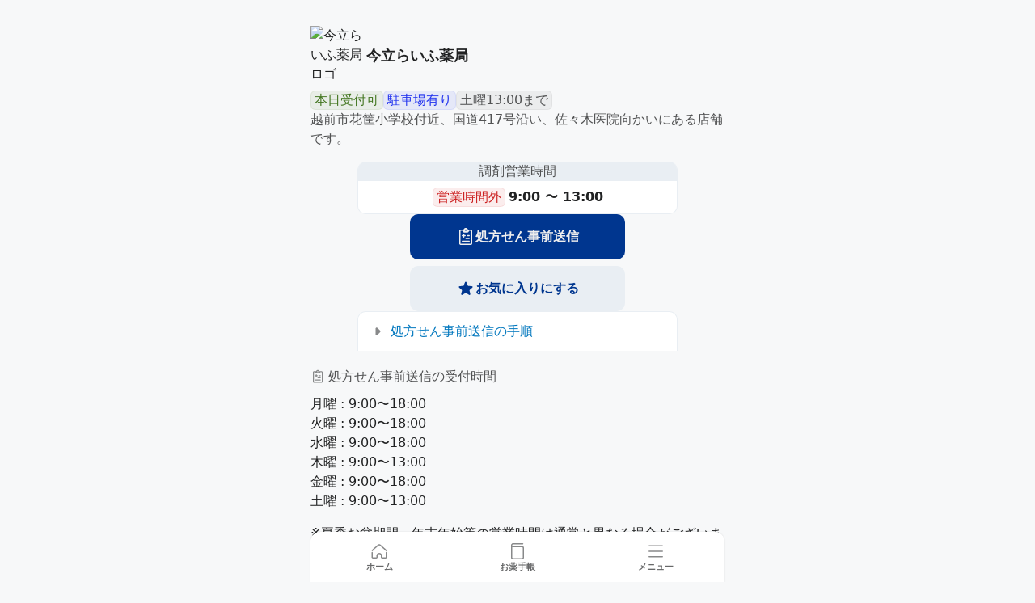

--- FILE ---
content_type: text/html
request_url: https://qol.yqb.jp/pharmacies/1149/?utm_source=hp&utm_medium=organic&utm_campaign=qol_imadate_hp_yqb_2301&utm_term=1149&utm_content=banner
body_size: 61048
content:
<!DOCTYPE html><html lang="ja"><head><meta charSet="utf-8"/><meta http-equiv="x-ua-compatible" content="ie=edge"/><meta name="viewport" content="width=device-width, initial-scale=1, shrink-to-fit=no, viewport-fit=cover"/><link rel="icon" href="/favicon.ico"/><link rel="shortcut icon" type="image/x-icon" href="/favicon.ico"/><link rel="apple-touch-icon" href="/favicon-180.png" sizes="180x180"/><link rel="icon" type="image/png" href="/favicon-192.png" sizes="192x192"/><meta name="generator" content="Gatsby 5.15.0"/><meta data-react-helmet="true" name="viewport" content="width=device-width,initial-scale=1,shrink-to-fit=no,viewport-fit=cover"/><meta data-react-helmet="true" name="robots" content="index, follow"/><meta data-react-helmet="true" name="googlebot" content="index, follow"/><meta data-react-helmet="true" property="og:title" content="薬急便(やっきゅうびん)｜ネットでお薬をかんたん受け取り"/><meta data-react-helmet="true" property="og:site_name" content="薬急便(やっきゅうびん)"/><meta data-react-helmet="true" property="og:url" content="https://yqb.jp/"/><meta data-react-helmet="true" property="og:description" content="薬急便(やっきゅうびん)はオンラインで診療からお薬の受け取りまで可能です。処方せんはスマホで撮影して簡単に送信できます。リモートで薬剤師に相談したり、自宅での服薬指導を受けることもできます。"/><meta data-react-helmet="true" property="og:type" content="website"/><meta data-react-helmet="true" property="og:image" content="https://yqb.jp/ogp_yqb.png"/><meta data-react-helmet="true" name="description" content="薬急便(やっきゅうびん)はオンラインで診療からお薬の受け取りまで可能です。処方せんはスマホで撮影して簡単に送信できます。リモートで薬剤師に相談したり、自宅での服薬指導を受けることもできます。"/><style data-href="/styles.7f4aedace4d9b7492d2a.css" data-identity="gatsby-global-css">:root{--toastify-color-light:#fff;--toastify-color-dark:#121212;--toastify-color-info:#3498db;--toastify-color-success:#07bc0c;--toastify-color-warning:#f1c40f;--toastify-color-error:#e74c3c;--toastify-color-transparent:#ffffffb3;--toastify-icon-color-info:var(--toastify-color-info);--toastify-icon-color-success:var(--toastify-color-success);--toastify-icon-color-warning:var(--toastify-color-warning);--toastify-icon-color-error:var(--toastify-color-error);--toastify-toast-width:320px;--toastify-toast-offset:16px;--toastify-toast-top:max(var(--toastify-toast-offset),env(safe-area-inset-top));--toastify-toast-right:max(var(--toastify-toast-offset),env(safe-area-inset-right));--toastify-toast-left:max(var(--toastify-toast-offset),env(safe-area-inset-left));--toastify-toast-bottom:max(var(--toastify-toast-offset),env(safe-area-inset-bottom));--toastify-toast-background:#fff;--toastify-toast-min-height:64px;--toastify-toast-max-height:800px;--toastify-toast-bd-radius:6px;--toastify-font-family:sans-serif;--toastify-z-index:9999;--toastify-text-color-light:#757575;--toastify-text-color-dark:#fff;--toastify-text-color-info:#fff;--toastify-text-color-success:#fff;--toastify-text-color-warning:#fff;--toastify-text-color-error:#fff;--toastify-spinner-color:#616161;--toastify-spinner-color-empty-area:#e0e0e0;--toastify-color-progress-light:linear-gradient(90deg,#4cd964,#5ac8fa,#007aff,#34aadc,#5856d6,#ff2d55);--toastify-color-progress-dark:#bb86fc;--toastify-color-progress-info:var(--toastify-color-info);--toastify-color-progress-success:var(--toastify-color-success);--toastify-color-progress-warning:var(--toastify-color-warning);--toastify-color-progress-error:var(--toastify-color-error);--toastify-color-progress-bgo:0.2}.Toastify__toast-container{box-sizing:border-box;color:#fff;padding:4px;position:fixed;-webkit-transform:translateZ(var(--toastify-z-index));width:var(--toastify-toast-width);z-index:var(--toastify-z-index)}.Toastify__toast-container--top-left{left:var(--toastify-toast-left);top:var(--toastify-toast-top)}.Toastify__toast-container--top-center{left:50%;top:var(--toastify-toast-top);transform:translateX(-50%)}.Toastify__toast-container--top-right{right:var(--toastify-toast-right);top:var(--toastify-toast-top)}.Toastify__toast-container--bottom-left{bottom:var(--toastify-toast-bottom);left:var(--toastify-toast-left)}.Toastify__toast-container--bottom-center{bottom:var(--toastify-toast-bottom);left:50%;transform:translateX(-50%)}.Toastify__toast-container--bottom-right{bottom:var(--toastify-toast-bottom);right:var(--toastify-toast-right)}@media only screen and (max-width:480px){.Toastify__toast-container{left:env(safe-area-inset-left);margin:0;padding:0;width:100vw}.Toastify__toast-container--top-center,.Toastify__toast-container--top-left,.Toastify__toast-container--top-right{top:env(safe-area-inset-top);transform:translateX(0)}.Toastify__toast-container--bottom-center,.Toastify__toast-container--bottom-left,.Toastify__toast-container--bottom-right{bottom:env(safe-area-inset-bottom);transform:translateX(0)}.Toastify__toast-container--rtl{left:auto;right:env(safe-area-inset-right)}}.Toastify__toast{--y:0;border-radius:var(--toastify-toast-bd-radius);box-shadow:0 4px 12px #0000001a;cursor:default;direction:ltr;display:flex;font-family:var(--toastify-font-family);justify-content:space-between;margin-bottom:1rem;max-height:var(--toastify-toast-max-height);min-height:var(--toastify-toast-min-height);overflow:hidden;padding:8px;position:relative;touch-action:none;z-index:0}.Toastify__toast--stacked{position:absolute;transform:translate3d(0,var(--y),0) scale(var(--s));transition:transform .3s;width:100%}.Toastify__toast--stacked[data-collapsed] .Toastify__close-button,.Toastify__toast--stacked[data-collapsed] .Toastify__toast-body{transition:opacity .1s}.Toastify__toast--stacked[data-collapsed=false]{overflow:visible}.Toastify__toast--stacked[data-collapsed=true]:not(:last-child)>*{opacity:0}.Toastify__toast--stacked:after{bottom:100%;content:"";height:calc(var(--g)*1px);left:0;position:absolute;right:0}.Toastify__toast--stacked[data-pos=top]{top:0}.Toastify__toast--stacked[data-pos=bot]{bottom:0}.Toastify__toast--stacked[data-pos=bot].Toastify__toast--stacked:before{transform-origin:top}.Toastify__toast--stacked[data-pos=top].Toastify__toast--stacked:before{transform-origin:bottom}.Toastify__toast--stacked:before{bottom:0;content:"";height:100%;left:0;position:absolute;right:0;transform:scaleY(3);z-index:-1}.Toastify__toast--rtl{direction:rtl}.Toastify__toast--close-on-click{cursor:pointer}.Toastify__toast-body{align-items:center;display:flex;flex:1 1 auto;margin:auto 0;padding:6px}.Toastify__toast-body>div:last-child{flex:1;word-break:break-word}.Toastify__toast-icon{-webkit-margin-end:10px;display:flex;flex-shrink:0;margin-inline-end:10px;width:20px}.Toastify--animate{animation-duration:.5s;animation-fill-mode:both}.Toastify--animate-icon{animation-duration:.3s;animation-fill-mode:both}@media only screen and (max-width:480px){.Toastify__toast{border-radius:0;margin-bottom:0}}.Toastify__toast-theme--dark{background:var(--toastify-color-dark);color:var(--toastify-text-color-dark)}.Toastify__toast-theme--colored.Toastify__toast--default,.Toastify__toast-theme--light{background:var(--toastify-color-light);color:var(--toastify-text-color-light)}.Toastify__toast-theme--colored.Toastify__toast--info{background:var(--toastify-color-info);color:var(--toastify-text-color-info)}.Toastify__toast-theme--colored.Toastify__toast--success{background:var(--toastify-color-success);color:var(--toastify-text-color-success)}.Toastify__toast-theme--colored.Toastify__toast--warning{background:var(--toastify-color-warning);color:var(--toastify-text-color-warning)}.Toastify__toast-theme--colored.Toastify__toast--error{background:var(--toastify-color-error);color:var(--toastify-text-color-error)}.Toastify__progress-bar-theme--light{background:var(--toastify-color-progress-light)}.Toastify__progress-bar-theme--dark{background:var(--toastify-color-progress-dark)}.Toastify__progress-bar--info{background:var(--toastify-color-progress-info)}.Toastify__progress-bar--success{background:var(--toastify-color-progress-success)}.Toastify__progress-bar--warning{background:var(--toastify-color-progress-warning)}.Toastify__progress-bar--error{background:var(--toastify-color-progress-error)}.Toastify__progress-bar-theme--colored.Toastify__progress-bar--error,.Toastify__progress-bar-theme--colored.Toastify__progress-bar--info,.Toastify__progress-bar-theme--colored.Toastify__progress-bar--success,.Toastify__progress-bar-theme--colored.Toastify__progress-bar--warning{background:var(--toastify-color-transparent)}.Toastify__close-button{align-self:flex-start;background:#0000;border:none;color:#fff;cursor:pointer;opacity:.7;outline:none;padding:0;transition:.3s ease;z-index:1}.Toastify__close-button--light{color:#000;opacity:.3}.Toastify__close-button>svg{fill:currentColor;height:16px;width:14px}.Toastify__close-button:focus,.Toastify__close-button:hover{opacity:1}@keyframes Toastify__trackProgress{0%{transform:scaleX(1)}to{transform:scaleX(0)}}.Toastify__progress-bar{border-bottom-left-radius:var(--toastify-toast-bd-radius);bottom:0;height:100%;left:0;opacity:.7;position:absolute;transform-origin:left;width:100%;z-index:var(--toastify-z-index)}.Toastify__progress-bar--animated{animation:Toastify__trackProgress linear 1 forwards}.Toastify__progress-bar--controlled{transition:transform .2s}.Toastify__progress-bar--rtl{border-bottom-left-radius:0;border-bottom-right-radius:var(--toastify-toast-bd-radius);left:auto;right:0;transform-origin:right}.Toastify__progress-bar--wrp{border-bottom-left-radius:var(--toastify-toast-bd-radius);bottom:0;height:5px;left:0;position:absolute;width:100%}.Toastify__progress-bar--wrp[data-hidden=true]{opacity:0}.Toastify__progress-bar--bg{height:100%;opacity:var(--toastify-color-progress-bgo);width:100%}.Toastify__spinner{animation:Toastify__spin .65s linear infinite;border:2px solid;border-color:var(--toastify-spinner-color-empty-area);border-radius:100%;border-right-color:var(--toastify-spinner-color);box-sizing:border-box;height:20px;width:20px}@keyframes Toastify__bounceInRight{0%,60%,75%,90%,to{animation-timing-function:cubic-bezier(.215,.61,.355,1)}0%{opacity:0;transform:translate3d(3000px,0,0)}60%{opacity:1;transform:translate3d(-25px,0,0)}75%{transform:translate3d(10px,0,0)}90%{transform:translate3d(-5px,0,0)}to{transform:none}}@keyframes Toastify__bounceOutRight{20%{opacity:1;transform:translate3d(-20px,var(--y),0)}to{opacity:0;transform:translate3d(2000px,var(--y),0)}}@keyframes Toastify__bounceInLeft{0%,60%,75%,90%,to{animation-timing-function:cubic-bezier(.215,.61,.355,1)}0%{opacity:0;transform:translate3d(-3000px,0,0)}60%{opacity:1;transform:translate3d(25px,0,0)}75%{transform:translate3d(-10px,0,0)}90%{transform:translate3d(5px,0,0)}to{transform:none}}@keyframes Toastify__bounceOutLeft{20%{opacity:1;transform:translate3d(20px,var(--y),0)}to{opacity:0;transform:translate3d(-2000px,var(--y),0)}}@keyframes Toastify__bounceInUp{0%,60%,75%,90%,to{animation-timing-function:cubic-bezier(.215,.61,.355,1)}0%{opacity:0;transform:translate3d(0,3000px,0)}60%{opacity:1;transform:translate3d(0,-20px,0)}75%{transform:translate3d(0,10px,0)}90%{transform:translate3d(0,-5px,0)}to{transform:translateZ(0)}}@keyframes Toastify__bounceOutUp{20%{transform:translate3d(0,calc(var(--y) - 10px),0)}40%,45%{opacity:1;transform:translate3d(0,calc(var(--y) + 20px),0)}to{opacity:0;transform:translate3d(0,-2000px,0)}}@keyframes Toastify__bounceInDown{0%,60%,75%,90%,to{animation-timing-function:cubic-bezier(.215,.61,.355,1)}0%{opacity:0;transform:translate3d(0,-3000px,0)}60%{opacity:1;transform:translate3d(0,25px,0)}75%{transform:translate3d(0,-10px,0)}90%{transform:translate3d(0,5px,0)}to{transform:none}}@keyframes Toastify__bounceOutDown{20%{transform:translate3d(0,calc(var(--y) - 10px),0)}40%,45%{opacity:1;transform:translate3d(0,calc(var(--y) + 20px),0)}to{opacity:0;transform:translate3d(0,2000px,0)}}.Toastify__bounce-enter--bottom-left,.Toastify__bounce-enter--top-left{animation-name:Toastify__bounceInLeft}.Toastify__bounce-enter--bottom-right,.Toastify__bounce-enter--top-right{animation-name:Toastify__bounceInRight}.Toastify__bounce-enter--top-center{animation-name:Toastify__bounceInDown}.Toastify__bounce-enter--bottom-center{animation-name:Toastify__bounceInUp}.Toastify__bounce-exit--bottom-left,.Toastify__bounce-exit--top-left{animation-name:Toastify__bounceOutLeft}.Toastify__bounce-exit--bottom-right,.Toastify__bounce-exit--top-right{animation-name:Toastify__bounceOutRight}.Toastify__bounce-exit--top-center{animation-name:Toastify__bounceOutUp}.Toastify__bounce-exit--bottom-center{animation-name:Toastify__bounceOutDown}@keyframes Toastify__zoomIn{0%{opacity:0;transform:scale3d(.3,.3,.3)}50%{opacity:1}}@keyframes Toastify__zoomOut{0%{opacity:1}50%{opacity:0;transform:translate3d(0,var(--y),0) scale3d(.3,.3,.3)}to{opacity:0}}.Toastify__zoom-enter{animation-name:Toastify__zoomIn}.Toastify__zoom-exit{animation-name:Toastify__zoomOut}@keyframes Toastify__flipIn{0%{animation-timing-function:ease-in;opacity:0;transform:perspective(400px) rotateX(90deg)}40%{animation-timing-function:ease-in;transform:perspective(400px) rotateX(-20deg)}60%{opacity:1;transform:perspective(400px) rotateX(10deg)}80%{transform:perspective(400px) rotateX(-5deg)}to{transform:perspective(400px)}}@keyframes Toastify__flipOut{0%{transform:translate3d(0,var(--y),0) perspective(400px)}30%{opacity:1;transform:translate3d(0,var(--y),0) perspective(400px) rotateX(-20deg)}to{opacity:0;transform:translate3d(0,var(--y),0) perspective(400px) rotateX(90deg)}}.Toastify__flip-enter{animation-name:Toastify__flipIn}.Toastify__flip-exit{animation-name:Toastify__flipOut}@keyframes Toastify__slideInRight{0%{transform:translate3d(110%,0,0);visibility:visible}to{transform:translate3d(0,var(--y),0)}}@keyframes Toastify__slideInLeft{0%{transform:translate3d(-110%,0,0);visibility:visible}to{transform:translate3d(0,var(--y),0)}}@keyframes Toastify__slideInUp{0%{transform:translate3d(0,110%,0);visibility:visible}to{transform:translate3d(0,var(--y),0)}}@keyframes Toastify__slideInDown{0%{transform:translate3d(0,-110%,0);visibility:visible}to{transform:translate3d(0,var(--y),0)}}@keyframes Toastify__slideOutRight{0%{transform:translate3d(0,var(--y),0)}to{transform:translate3d(110%,var(--y),0);visibility:hidden}}@keyframes Toastify__slideOutLeft{0%{transform:translate3d(0,var(--y),0)}to{transform:translate3d(-110%,var(--y),0);visibility:hidden}}@keyframes Toastify__slideOutDown{0%{transform:translate3d(0,var(--y),0)}to{transform:translate3d(0,500px,0);visibility:hidden}}@keyframes Toastify__slideOutUp{0%{transform:translate3d(0,var(--y),0)}to{transform:translate3d(0,-500px,0);visibility:hidden}}.Toastify__slide-enter--bottom-left,.Toastify__slide-enter--top-left{animation-name:Toastify__slideInLeft}.Toastify__slide-enter--bottom-right,.Toastify__slide-enter--top-right{animation-name:Toastify__slideInRight}.Toastify__slide-enter--top-center{animation-name:Toastify__slideInDown}.Toastify__slide-enter--bottom-center{animation-name:Toastify__slideInUp}.Toastify__slide-exit--bottom-left,.Toastify__slide-exit--top-left{animation-duration:.3s;animation-name:Toastify__slideOutLeft;animation-timing-function:ease-in}.Toastify__slide-exit--bottom-right,.Toastify__slide-exit--top-right{animation-duration:.3s;animation-name:Toastify__slideOutRight;animation-timing-function:ease-in}.Toastify__slide-exit--top-center{animation-duration:.3s;animation-name:Toastify__slideOutUp;animation-timing-function:ease-in}.Toastify__slide-exit--bottom-center{animation-duration:.3s;animation-name:Toastify__slideOutDown;animation-timing-function:ease-in}@keyframes Toastify__spin{0%{transform:rotate(0deg)}to{transform:rotate(1turn)}}.Icon-module--primary--0fc07{fill:var(--icon_primary)}.Icon-module--secondary--794d8{fill:var(--icon_secondary)}.Icon-module--tertiary--9cdea{fill:var(--icon_tertiary)}.Icon-module--accentPrimary--15185{fill:var(--icon_accent_primary)}.Icon-module--accentSecondary--e09ee{fill:var(--icon_accent_secondary)}.Icon-module--accentTertiary--458a5{fill:var(--icon_accent_tertiary)}.Icon-module--link--6e996{fill:var(--icon_link)}.Icon-module--key--01af4{fill:var(--icon_key)}.Icon-module--notice--a9051{fill:var(--icon_notice)}.Icon-module--caution--a8865{fill:var(--icon_caution)}.Icon-module--sizeXs--ad4ef{height:var(--icon_size_xs);width:var(--icon_size_xs)}.Icon-module--sizeS--93ef5{height:var(--icon_size_s);width:var(--icon_size_s)}.Icon-module--sizeM--717bf{height:var(--icon_size_m);width:var(--icon_size_m)}.Icon-module--sizeXm--ba41b{height:var(--icon_size_xm);width:var(--icon_size_xm)}.Icon-module--sizeXxm--4f544{height:var(--icon_size_xxm);width:var(--icon_size_xxm)}.Icon-module--sizeL--76aae{height:var(--icon_size_l);width:var(--icon_size_l)}.Icon-module--sizeXl--00bdd{height:var(--icon_size_xl);width:var(--icon_size_xl)}.Icon-module--sizeXxl--63209{height:var(--icon_size_xxl);width:var(--icon_size_xxl)}.Icon-module--size3xl--aa1f7{height:var(--icon_size_3xl);width:var(--icon_size_3xl)}.Icon-module--size4xl--76667{height:var(--icon_size_4xl);width:var(--icon_size_4xl)}.Toastify__toast-container{padding-top:24px;pointer-events:none;width:100%}.Toastify__toast{border-radius:var(--radius-m);box-shadow:0 0 6px 0 var(--shadow_basic);box-sizing:border-box;margin:0 auto 8px;max-width:384px;min-height:56px;min-width:304px;padding:0;pointer-events:all;width:calc(100vw - 32px)}.Toastify__toast--dark,.Toastify__toast--default,.Toastify__toast--info,.Toastify__toast--rtl,.Toastify__toast--success{background:var(--bg_info)}.Toastify__toast--warning{background:var(--bg_notice)}.Toastify__toast--error{background:var(--bg_caution)}.Toastify__toast-body{color:var(--text_secondary);font-size:var(--font-size-m);font-weight:var(--font-weight-normal);line-height:24px;padding:16px}.Toastify__close-button{color:var(--text_secondary);height:18px;margin-right:16px;margin-top:19px;opacity:1;width:18px}.Toastify__close-button>svg{fill:var(--icon_secondary)}:root{--white:#fff;--white_8:#ffffff14;--white_12:#ffffff1f;--white_16:#ffffff29;--black:#000;--black_4:#0000000a;--black_8:#00000014;--black_12:#0000001f;--black_16:#00000029;--black_64:#000000a3;--light_basic:#eee;--light_basic_88:#eeeeeee0;--light_basic_72:#eeeeeeb8;--light_basic_56:#eeeeee8f;--light_basic_36:#eeeeee5c;--pale_basic_light:#e9eef3;--pale_basic_dark:#131719;--pale_weak_light:#f7f8f9;--pale_weak_light_80:#f7f8f9cc;--pale_weak_light_96:#f7f8f9f5;--pale_weak_dark:#070809;--pale_weak_dark_80:#070809cc;--pale_weak_dark_96:#070809f5;--dark_strong:#111;--dark_strong_30:#1111114d;--dark_strong_50:#11111180;--dark_basic:#121314;--dark_weak:#212223;--smoke_strong:#515253;--smoke_basic:#676869;--smoke_basic_weak_light:#67686914;--smoke_basic_weak_dark:#67686929;--smoke_weak:#88898a;--mgdx_purple_light:#45f;--mgdx_purple_dark:#78f;--mgdx_purple_weak_light:#4455ff14;--mgdx_purple_weak_dark:#7788ff29;--mgdx_purple_12:#4455ff1f;--mgdx_purple_16:#4455ff29;--blue_light:#23e;--blue_dark:#3c7cff;--blue_weak_light:#2233ee14;--blue_weak_dark:#3c7cff29;--cyan_light:#0077be;--cyan_dark:#0af;--cyan_8:#00aaff14;--cyan_16:#00aaff29;--green_light:#472;--green_dark:#693;--green_weak_light:#44772214;--green_weak_dark:#66993329;--red_light:#c22;--red_dark:#f44;--red_weak_light:#cc222214;--red_weak_dark:#ff444429;--wood:#a40;--wood_weak:#aa440014;--pink_light:#c06;--pink_dark:#f47;--pink_weak_light:#cc006614;--pink_weak_dark:#ff447729;--orange:#e81;--orange_weak:#ee881114;--yellow:#eb1;--facebook_blue:#1877f2;--line_green:#06c755;--bg_caution_light:#faebeb;--bg_caution_dark:#201010;--bg_notice_light:#eef0df;--bg_notice_dark:#14120a;--bg_info_light:var(--pale_basic_light);--bg_info_dark:var(--pale_basic_dark);--bg_item_light:var(--white);--bg_item_dark:var(--dark_strong);--bg_item_weak_light:var(--pale_basic_light);--bg_item_weak_dark:var(--pale_basic_dark);--bg_item_caution_light:#fae8ed;--bg_item_caution_dark:#17090b;--bg_item_notice_light:#faf2da;--bg_item_notice_dark:#161308;--bg_input_light:var(--white);--bg_input_dark:var(--dark_strong);--bg_all_light:var(--pale_weak_light);--bg_all_dark:var(--pale_weak_dark);--bg_all_alpha_weak_light:var(--pale_weak_light_80);--bg_all_alpha_weak_dark:var(--pale_weak_dark_80);--bg_all_alpha_strong_light:var(--pale_weak_light_96);--bg_all_alpha_strong_dark:var(--pale_weak_dark_96);--bg_landing_page_light:var(--blue_weak_light);--bg_landing_page_dark:var(--blue_weak_dark);--caution_weak_light:var(--red_weak_light);--caution_weak_dark:var(--red_weak_dark);--notice_weak_light:var(--wood_weak);--notice_weak_dark:var(--orange_weak);--accent_primary_weak_light:var(--pink_weak_light);--accent_primary_weak_dark:var(--pink_weak_dark);--accent_secondary_weak_light:var(--green_weak_light);--accent_secondary_weak_dark:var(--green_weak_dark);--accent_tertiary_weak_light:var(--blue_weak_light);--accent_tertiary_weak_dark:var(--blue_weak_dark);--border_basic_light:var(--smoke_basic);--border_basic_dark:var(--light_basic_56);--border_weak_light:var(--black_12);--border_weak_dark:var(--white_12);--border_weakest_light:var(--pale_basic_light);--border_weakest_dark:var(--pale_basic_dark);--shadow_basic_light:var(--black_12);--shadow_basic_dark:var(--white_12);--shadow_weak_light:var(--black_4);--shadow_weak_dark:var(--white_8);--basic_hover_light:var(--black_4);--basic_hover_dark:var(--white_8);--basic_tap_light:var(--black_8);--basic_tap_dark:var(--white_16);--key_light:var(--mgdx_purple_light);--key_dark:var(--mgdx_purple_light);--key_hover_light:var(--mgdx_purple_weak_light);--key_hover_dark:var(--mgdx_purple_weak_dark);--key_tap_light:var(--mgdx_purple_16);--key_tap_dark:var(--mgdx_purple_16);--key_weak_light:var(--mgdx_purple_12);--key_weak_dark:var(--mgdx_purple_12);--active_light:var(--dark_strong);--active_dark:var(--light_basic);--caution_light:var(--red_light);--caution_dark:var(--red_dark);--notice_light:var(--wood);--notice_dark:var(--orange);--text_key_light:var(--mgdx_purple_light);--text_key_dark:var(--mgdx_purple_dark);--text_caution_light:var(--caution_light);--text_caution_dark:var(--caution_dark);--text_notice_light:var(--notice_light);--text_notice_dark:var(--notice_dark);--text_accent_tertiary_light:var(--blue_light);--text_accent_tertiary_dark:var(--blue_dark);--text_primary_light:var(--dark_basic);--text_primary_dark:var(--light_basic);--text_secondary_light:var(--dark_weak);--text_secondary_dark:var(--light_basic_88);--text_tertiary_light:var(--smoke_strong);--text_tertiary_dark:var(--light_basic_72);--text_quaternary_light:var(--smoke_basic);--text_quaternary_dark:var(--light_basic_56);--text_quinary_light:var(--smoke_weak);--text_quinary_dark:var(--light_basic_36);--icon_primary_light:var(--dark_weak);--icon_primary_dark:var(--light_basic_88);--icon_accent_primary_light:var(--pink_light);--icon_accent_primary_dark:var(--pink_dark);--icon_secondary_light:var(--smoke_weak);--icon_secondary_dark:var(--light_basic_56);--icon_accent_secondary_light:var(--green_light);--icon_accent_secondary_dark:var(--green_dark);--icon_tertiary_light:var(--black_16);--icon_tertiary_dark:var(--white_16);--icon_accent_tertiary_light:var(--blue_light);--icon_accent_tertiary_dark:var(--blue_dark);--icon_link_light:var(--cyan_light);--icon_link_dark:var(--cyan_dark);--icon_key_light:var(--mgdx_purple_light);--icon_key_dark:var(--mgdx_purple_dark);--icon_notice_light:var(--wood);--icon_notice_dark:var(--orange);--icon_caution_light:var(--red_light);--icon_caution_dark:var(--red_dark);--font-size-xxs:11px;--font-size-xs:12px;--font-size-s:14px;--font-size-m:16px;--font-size-xm:18px;--font-size-xxm:24px;--font-size-l:28px;--font-size-xl:32px;--font-size-xxl:36px;--font-size-3xl:40px;--font-size-4xl:48px;--font-size-5xl:64px;--font-size-6xl:72px;--radius-xxs:2px;--radius-xs:4px;--radius-s:6px;--radius-m:10px;--radius-xm:16px;--radius-l:24px;--radius-xl:32px;--radius-xxl:48px;--radius-3xl:56px;--radius-4xl:64px;--radius-full:calc(infinity * 1px);--radius-appicon:20%;--z-index-dialog:1;--z-index-background-border:2;--z-index-over-border:5;--z-index-list-background:6;--z-index-list-content:7;--z-index-button_over:10;--z-index-sticky:1000;--z-index-footer-menu-sub-overlay:1004;--z-index-footer-menu-sub:1005;--z-index-footer-menu:1010;--z-index-dropdown:1020;--z-index-fixed:1030;--z-index-modal-overlay:1040;--z-index-modal:1050;--z-index-confirm-overlay:1060;--z-index-confirm:1070;--z-index-tooltip:1080;--z-index-loading-cover:2000;--z-index-app-version:9999;--icon_size_xs:12px;--icon_size_s:18px;--icon_size_m:24px;--icon_size_xm:30px;--icon_size_xxm:36px;--icon_size_l:48px;--icon_size_xl:64px;--icon_size_xxl:96px;--icon_size_3xl:128px;--icon_size_4xl:160px;--line-height-s:1;--line-height-m:1.5;--line-height-l:1.75;--bg_ovarlay_filter:blur(1.5rem);--font-weight-normal:400;--font-weight-bold:bold;--width-mobile-container:544px;--width-narrow-content:384px;--width-button-group:288px;--weight-s:1px;--weight-m:2px;--weight-l:4px;--weight-xl:6px;--weight-xxl:8px;--weight-3xl:10px;--weight-4xl:12px;--weight-5xl:16px;--weight-item:var(--weight-s);--weight-input:var(--weight-s);--initial-video-modal-left:68px;--padding-container:16px}

/* ! tailwindcss v3.3.1 | MIT License | https://tailwindcss.com */*,:after,:before{border:0 solid;box-sizing:border-box}:after,:before{--tw-content:""}html{font-feature-settings:normal;font-family:ui-sans-serif,system-ui,-apple-system,BlinkMacSystemFont,Segoe UI,Roboto,Helvetica Neue,Arial,Noto Sans,sans-serif,Apple Color Emoji,Segoe UI Emoji,Segoe UI Symbol,Noto Color Emoji;font-variation-settings:normal;line-height:1.5}body{line-height:inherit;margin:0}hr{border-top-width:1px;color:inherit}abbr:where([title]){-webkit-text-decoration:underline dotted;text-decoration:underline dotted}h1,h2,h3,h4,h5,h6{font-size:inherit;font-weight:inherit}code,kbd,pre,samp{font-family:ui-monospace,SFMono-Regular,Menlo,Monaco,Consolas,Liberation Mono,Courier New,monospace;font-size:1em}table{border-collapse:collapse;border-color:inherit;text-indent:0}button,input,optgroup,select,textarea{color:inherit;font-family:inherit;font-size:100%;font-weight:inherit;line-height:inherit;margin:0;padding:0}[type=button],[type=reset],[type=submit],button{-webkit-appearance:button;background-color:initial;background-image:none}:-moz-focusring{outline:auto}:-moz-ui-invalid{box-shadow:none}::-webkit-inner-spin-button,::-webkit-outer-spin-button{height:auto}::-webkit-search-decoration{-webkit-appearance:none}blockquote,dd,dl,figure,h1,h2,h3,h4,h5,h6,hr,p,pre{margin:0}fieldset{margin:0}fieldset,legend{padding:0}menu,ol,ul{list-style:none;margin:0;padding:0}input::placeholder,textarea::placeholder{color:#9ca3af;opacity:1}[role=button],button{cursor:pointer}:disabled{cursor:default}audio,canvas,embed,iframe,img,object,svg,video{display:block;vertical-align:middle}img,video{height:auto;max-width:100%}*,:after,:before{--tw-border-spacing-x:0;--tw-border-spacing-y:0;--tw-translate-x:0;--tw-translate-y:0;--tw-rotate:0;--tw-skew-x:0;--tw-skew-y:0;--tw-scale-x:1;--tw-scale-y:1;--tw-pan-x: ;--tw-pan-y: ;--tw-pinch-zoom: ;--tw-scroll-snap-strictness:proximity;--tw-ordinal: ;--tw-slashed-zero: ;--tw-numeric-figure: ;--tw-numeric-spacing: ;--tw-numeric-fraction: ;--tw-ring-inset: ;--tw-ring-offset-width:0px;--tw-ring-offset-color:#fff;--tw-ring-color:#3b82f680;--tw-ring-offset-shadow:0 0 #0000;--tw-ring-shadow:0 0 #0000;--tw-shadow:0 0 #0000;--tw-shadow-colored:0 0 #0000;--tw-blur: ;--tw-brightness: ;--tw-contrast: ;--tw-grayscale: ;--tw-hue-rotate: ;--tw-invert: ;--tw-saturate: ;--tw-sepia: ;--tw-drop-shadow: ;--tw-backdrop-blur: ;--tw-backdrop-brightness: ;--tw-backdrop-contrast: ;--tw-backdrop-grayscale: ;--tw-backdrop-hue-rotate: ;--tw-backdrop-invert: ;--tw-backdrop-opacity: ;--tw-backdrop-saturate: ;--tw-backdrop-sepia: }::backdrop{--tw-border-spacing-x:0;--tw-border-spacing-y:0;--tw-translate-x:0;--tw-translate-y:0;--tw-rotate:0;--tw-skew-x:0;--tw-skew-y:0;--tw-scale-x:1;--tw-scale-y:1;--tw-pan-x: ;--tw-pan-y: ;--tw-pinch-zoom: ;--tw-scroll-snap-strictness:proximity;--tw-ordinal: ;--tw-slashed-zero: ;--tw-numeric-figure: ;--tw-numeric-spacing: ;--tw-numeric-fraction: ;--tw-ring-inset: ;--tw-ring-offset-width:0px;--tw-ring-offset-color:#fff;--tw-ring-color:#3b82f680;--tw-ring-offset-shadow:0 0 #0000;--tw-ring-shadow:0 0 #0000;--tw-shadow:0 0 #0000;--tw-shadow-colored:0 0 #0000;--tw-blur: ;--tw-brightness: ;--tw-contrast: ;--tw-grayscale: ;--tw-hue-rotate: ;--tw-invert: ;--tw-saturate: ;--tw-sepia: ;--tw-drop-shadow: ;--tw-backdrop-blur: ;--tw-backdrop-brightness: ;--tw-backdrop-contrast: ;--tw-backdrop-grayscale: ;--tw-backdrop-hue-rotate: ;--tw-backdrop-invert: ;--tw-backdrop-opacity: ;--tw-backdrop-saturate: ;--tw-backdrop-sepia: }.container{width:100%}@media (min-width:375px){.container{max-width:375px}}@media (min-width:640px){.container{max-width:640px}}@media (min-width:768px){.container{max-width:768px}}@media (min-width:1024px){.container{max-width:1024px}}@media (min-width:1280px){.container{max-width:1280px}}@media (min-width:1536px){.container{max-width:1536px}}.sr-only{clip:rect(0,0,0,0);border-width:0;height:1px;margin:-1px;overflow:hidden;padding:0;position:absolute;white-space:nowrap;width:1px}.visible{visibility:visible}.invisible{visibility:hidden}.collapse{visibility:collapse}.fixed{position:fixed}.absolute{position:absolute}.relative{position:relative}.left-0{left:0}.right-0{right:0}.top-0{top:0}.-mx-4{margin-left:-1rem;margin-right:-1rem}.mx-1{margin-left:.25rem;margin-right:.25rem}.mx-2{margin-left:.5rem;margin-right:.5rem}.mx-4{margin-left:1rem;margin-right:1rem}.mx-auto{margin-left:auto;margin-right:auto}.my-2{margin-bottom:.5rem;margin-top:.5rem}.my-24{margin-bottom:6rem;margin-top:6rem}.my-4{margin-bottom:1rem;margin-top:1rem}.my-6{margin-bottom:1.5rem;margin-top:1.5rem}.my-8{margin-bottom:2rem;margin-top:2rem}.-mb-2{margin-bottom:-.5rem}.mb-0{margin-bottom:0}.mb-1{margin-bottom:.25rem}.mb-11{margin-bottom:2.75rem}.mb-2{margin-bottom:.5rem}.mb-3{margin-bottom:.75rem}.mb-4{margin-bottom:1rem}.mb-5{margin-bottom:1.25rem}.mb-6{margin-bottom:1.5rem}.mb-8{margin-bottom:2rem}.mb-9{margin-bottom:2.25rem}.ml-0{margin-left:0}.ml-1{margin-left:.25rem}.ml-2{margin-left:.5rem}.ml-2\.5{margin-left:.625rem}.ml-4{margin-left:1rem}.ml-5{margin-left:1.25rem}.ml-\[10px\]{margin-left:10px}.ml-auto{margin-left:auto}.mr-0{margin-right:0}.mr-0\.5{margin-right:.125rem}.mr-1{margin-right:.25rem}.mr-1\.5{margin-right:.375rem}.mr-2{margin-right:.5rem}.mr-auto{margin-right:auto}.mt-1{margin-top:.25rem}.mt-1\.5{margin-top:.375rem}.mt-10{margin-top:2.5rem}.mt-2{margin-top:.5rem}.mt-2\.5{margin-top:.625rem}.mt-3{margin-top:.75rem}.mt-3\.5{margin-top:.875rem}.mt-4{margin-top:1rem}.mt-40{margin-top:10rem}.mt-5{margin-top:1.25rem}.mt-6{margin-top:1.5rem}.mt-8{margin-top:2rem}.mt-auto{margin-top:auto}.mt-m{margin-top:16px}.line-clamp-1{-webkit-line-clamp:1}.line-clamp-1,.line-clamp-3{-webkit-box-orient:vertical;display:-webkit-box;overflow:hidden}.line-clamp-3{-webkit-line-clamp:3}.block{display:block}.inline{display:inline}.\!flex{display:flex!important}.flex{display:flex}.inline-flex{display:inline-flex}.table{display:table}.grid{display:grid}.contents{display:contents}.hidden{display:none}.h-10{height:2.5rem}.h-11{height:2.75rem}.h-24{height:6rem}.h-4{height:1rem}.h-\[38px\]{height:38px}.h-\[400px\]{height:400px}.h-\[96px\]{height:96px}.h-fit{height:-webkit-fit-content;height:-moz-fit-content;height:fit-content}.h-full{height:100%}.h-icon_s{height:18px}.h-icon_xm{height:30px}.min-h-\[48px\]{min-height:48px}.w-10{width:2.5rem}.w-24{width:6rem}.w-\[266px\]{width:266px}.w-fit{width:-webkit-fit-content;width:-moz-fit-content;width:fit-content}.w-full{width:100%}.w-icon_s{width:18px}.max-w-\[396px\]{max-width:396px}.max-w-\[544px\]{max-width:544px}.flex-1{flex:1 1 0%}.shrink-0{flex-shrink:0}.transform{transform:translate(var(--tw-translate-x),var(--tw-translate-y)) rotate(var(--tw-rotate)) skewX(var(--tw-skew-x)) skewY(var(--tw-skew-y)) scaleX(var(--tw-scale-x)) scaleY(var(--tw-scale-y))}.cursor-pointer{cursor:pointer}.resize{resize:both}.list-decimal{list-style-type:decimal}.break-inside-avoid{break-inside:avoid}.grid-cols-2{grid-template-columns:repeat(2,minmax(0,1fr))}.grid-cols-3{grid-template-columns:repeat(3,minmax(0,1fr))}.flex-row{flex-direction:row}.flex-col{flex-direction:column}.flex-wrap{flex-wrap:wrap}.place-items-center{place-items:center}.\!items-start{align-items:flex-start!important}.items-start{align-items:flex-start}.items-end{align-items:flex-end}.items-center{align-items:center}.justify-start{justify-content:flex-start}.justify-end{justify-content:flex-end}.justify-center{justify-content:center}.justify-between{justify-content:space-between}.\!gap-0{gap:0!important}.gap-1{gap:.25rem}.gap-2{gap:.5rem}.gap-3{gap:.75rem}.gap-4{gap:1rem}.gap-5{gap:1.25rem}.space-x-2>:not([hidden])~:not([hidden]){--tw-space-x-reverse:0;margin-left:calc(.5rem*(1 - var(--tw-space-x-reverse)));margin-right:calc(.5rem*var(--tw-space-x-reverse))}.space-y-2>:not([hidden])~:not([hidden]){--tw-space-y-reverse:0;margin-bottom:calc(.5rem*var(--tw-space-y-reverse));margin-top:calc(.5rem*(1 - var(--tw-space-y-reverse)))}.space-y-3>:not([hidden])~:not([hidden]){--tw-space-y-reverse:0;margin-bottom:calc(.75rem*var(--tw-space-y-reverse));margin-top:calc(.75rem*(1 - var(--tw-space-y-reverse)))}.space-y-4>:not([hidden])~:not([hidden]){--tw-space-y-reverse:0;margin-bottom:calc(1rem*var(--tw-space-y-reverse));margin-top:calc(1rem*(1 - var(--tw-space-y-reverse)))}.space-y-5>:not([hidden])~:not([hidden]){--tw-space-y-reverse:0;margin-bottom:calc(1.25rem*var(--tw-space-y-reverse));margin-top:calc(1.25rem*(1 - var(--tw-space-y-reverse)))}.space-y-8>:not([hidden])~:not([hidden]){--tw-space-y-reverse:0;margin-bottom:calc(2rem*var(--tw-space-y-reverse));margin-top:calc(2rem*(1 - var(--tw-space-y-reverse)))}.self-center{align-self:center}.overflow-hidden{overflow:hidden}.whitespace-nowrap{white-space:nowrap}.whitespace-pre-wrap{white-space:pre-wrap}.break-words{overflow-wrap:break-word}.rounded-m{border-radius:var(--radius-m)}.border{border-width:1px}.\!bg-bg_all{background-color:var(--bg_all_light)!important}.bg-bg_item{background-color:var(--bg_item_light)}.fill-icon_secondary{fill:var(--icon_secondary_light)}.object-contain{object-fit:contain}.\!p-0{padding:0!important}.p-1{padding:.25rem}.p-2{padding:.5rem}.p-4{padding:1rem}.px-1{padding-left:.25rem;padding-right:.25rem}.px-2{padding-left:.5rem;padding-right:.5rem}.px-4{padding-left:1rem;padding-right:1rem}.py-1{padding-bottom:.25rem;padding-top:.25rem}.py-1\.5{padding-bottom:.375rem;padding-top:.375rem}.py-2{padding-bottom:.5rem;padding-top:.5rem}.py-3{padding-bottom:.75rem;padding-top:.75rem}.py-4{padding-bottom:1rem;padding-top:1rem}.py-5{padding-bottom:1.25rem;padding-top:1.25rem}.pb-2{padding-bottom:.5rem}.pb-4{padding-bottom:1rem}.pb-6{padding-bottom:1.5rem}.pl-12{padding-left:3rem}.pl-2{padding-left:.5rem}.pl-2\.5{padding-left:.625rem}.pl-4{padding-left:1rem}.pl-6{padding-left:1.5rem}.pl-\[10px\]{padding-left:10px}.pr-1{padding-right:.25rem}.pt-0{padding-top:0}.pt-1{padding-top:.25rem}.pt-2{padding-top:.5rem}.pt-3{padding-top:.75rem}.pt-4{padding-top:1rem}.pt-5{padding-top:1.25rem}.pt-8{padding-top:2rem}.text-left{text-align:left}.text-center{text-align:center}.indent-0{text-indent:0}.text-base{font-size:1rem;line-height:1.5rem}.text-l{font-size:var(--font-size-l)}.text-lg{font-size:1.125rem;line-height:1.75rem}.text-m{font-size:var(--font-size-m)}.text-s{font-size:var(--font-size-s)}.text-xm{font-size:var(--font-size-xm)}.text-xs{font-size:var(--font-size-xs)}.text-xxm{font-size:var(--font-size-xxm)}.font-bold{font-weight:var(--font-weight-bold)}.text-key{color:var(--key_light)}.text-link{color:var(--cyan_light)}.text-text_caution{color:var(--text_caution_light)}.text-text_quaternary{color:var(--text_quaternary_light)}.text-text_secondary{color:var(--text_secondary)}.text-text_tertiary{color:var(--text_tertiary_light)}.shadow{--tw-shadow:0 1px 3px 0 #0000001a,0 1px 2px -1px #0000001a;--tw-shadow-colored:0 1px 3px 0 var(--tw-shadow-color),0 1px 2px -1px var(--tw-shadow-color);box-shadow:var(--tw-ring-offset-shadow,0 0 #0000),var(--tw-ring-shadow,0 0 #0000),var(--tw-shadow)}.outline{outline-style:solid}.blur{--tw-blur:blur(1.5rem)}.blur,.filter{filter:var(--tw-blur) var(--tw-brightness) var(--tw-contrast) var(--tw-grayscale) var(--tw-hue-rotate) var(--tw-invert) var(--tw-saturate) var(--tw-sepia) var(--tw-drop-shadow)}.transition{transition-duration:.15s;transition-property:color,background-color,border-color,fill,stroke,opacity,box-shadow,transform,filter,-webkit-text-decoration-color,-webkit-backdrop-filter;transition-property:color,background-color,border-color,text-decoration-color,fill,stroke,opacity,box-shadow,transform,filter,backdrop-filter;transition-property:color,background-color,border-color,text-decoration-color,fill,stroke,opacity,box-shadow,transform,filter,backdrop-filter,-webkit-text-decoration-color,-webkit-backdrop-filter;transition-timing-function:cubic-bezier(.4,0,.2,1)}.empty\:hidden:empty{display:none}.\[\&\>div\>dd\]\:mt-1>div>dd{margin-top:.25rem}.\[\&\>div\>dt\]\:font-bold>div>dt{font-weight:var(--font-weight-bold)}.\[\&\>li\]\:space-y-2>li>:not([hidden])~:not([hidden]){--tw-space-y-reverse:0;margin-bottom:calc(.5rem*var(--tw-space-y-reverse));margin-top:calc(.5rem*(1 - var(--tw-space-y-reverse)))}

/*!
 * ress.css • v3.0.1
 * MIT License
 * github.com/filipelinhares/ress
 */html{-webkit-text-size-adjust:100%;box-sizing:border-box;tab-size:4;word-break:normal}*,:after,:before{background-repeat:no-repeat;box-sizing:inherit}:after,:before{text-decoration:inherit;vertical-align:inherit}*{margin:0;padding:0}hr{height:0;overflow:visible}details,main{display:block}summary{display:list-item}small{font-size:80%}[hidden]{display:none}abbr[title]{border-bottom:none;text-decoration:underline;-webkit-text-decoration:underline dotted;text-decoration:underline dotted}a{background-color:initial}a:active{outline-width:0}@media (hover:hover){a:hover{outline-width:0}}code,kbd,pre,samp{font-family:monospace,monospace}pre{font-size:1em}b,strong{font-weight:bolder}sub,sup{font-size:75%;line-height:0;position:relative;vertical-align:initial}sub{bottom:-.25em}sup{top:-.5em}input{border-radius:0}[disabled]{cursor:default}[type=number]::-webkit-inner-spin-button,[type=number]::-webkit-outer-spin-button{height:auto}[type=search]{-webkit-appearance:textfield;outline-offset:-2px}[type=search]::-webkit-search-decoration{-webkit-appearance:none}textarea{overflow:auto;resize:vertical}button,input,optgroup,select,textarea{font:inherit}optgroup{font-weight:700}button{overflow:visible}button,select{text-transform:none}[role=button],[type=button],[type=reset],[type=submit],button{color:inherit;cursor:pointer}[type=button]::-moz-focus-inner,[type=reset]::-moz-focus-inner,[type=submit]::-moz-focus-inner,button::-moz-focus-inner{border-style:none;padding:0}[type=button]::-moz-focus-inner,[type=reset]::-moz-focus-inner,[type=submit]::-moz-focus-inner,button:-moz-focusring{outline:1px dotted ButtonText}[type=reset],[type=submit],button,html [type=button]{-webkit-appearance:button}button,input,select,textarea{background-color:initial;border-style:none}select{-moz-appearance:none;-webkit-appearance:none}select::-ms-expand{display:none}select::-ms-value{color:currentColor}legend{border:0;color:inherit;display:table;max-width:100%;white-space:normal}::-webkit-file-upload-button{-webkit-appearance:button;color:inherit;font:inherit}img{border-style:none}progress{vertical-align:initial}@media screen{[hidden~=screen]{display:inherit}[hidden~=screen]:not(:active):not(:focus):not(:target){clip:rect(0 0 0 0)!important;position:absolute!important}}[aria-busy=true]{cursor:progress}[aria-controls]{cursor:pointer}[aria-disabled]{cursor:default}.grecaptcha-badge{visibility:hidden}html{-webkit-tap-highlight-color:transparent}*,html{touch-action:manipulation}a{color:inherit;text-decoration:inherit}img{pointer-events:none}input::-webkit-inner-spin-button,input::-webkit-outer-spin-button{-webkit-appearance:none;margin:0}input:-webkit-autofill,input:-webkit-autofill:active,input:-webkit-autofill:focus{font-size:var(--font-size-xm);-webkit-transition:color 50000s,background-color 50000s ease-in-out 0s;transition:color 50000s,background-color 50000s ease-in-out 0s}@media (hover:hover){input:-webkit-autofill:hover{font-size:var(--font-size-xm);-webkit-transition:color 50000s,background-color 50000s ease-in-out 0s;transition:color 50000s,background-color 50000s ease-in-out 0s}}input[type=number]{-moz-appearance:textfield}@media screen and (max-width:767px){input,select,textarea{font-size:var(--font-size-m)!important}}body{background-color:var(--bg_all);color:var(--text_secondary);font-family:system-ui,sans-serif;font-size:var(--font-size-m);line-height:var(--line-height-m)}details,details>*,summary,summary>*{box-sizing:border-box}.CircularProgress-module--circularProgress--4a7a2{animation-duration:1.5s;animation-iteration-count:infinite;animation-name:CircularProgress-module--rotate--5cae3;animation-timing-function:linear}@keyframes CircularProgress-module--rotate--5cae3{0%{transform:rotate(0deg)}to{transform:rotate(1turn)}}.Container-module--container--78520{margin:0 auto;max-width:544px;padding:0 16px;width:100%}.Container-module--container--78520.Container-module--form--2db18{max-width:544px}.Container-module--container--78520.Container-module--noPadding--cebba{padding:0}.Container-module--container--78520.Container-module--responsive--fff6c{max-width:unset}.Container-module--container--78520.Container-module--tablet--414b4{max-width:960px}.Container-module--container--78520.Container-module--mainBoard--839c4{background:var(--bg_item);border-radius:var(--radius-m);margin:16px;max-width:904px;min-height:calc(100vh - 88px);padding:16px}@media screen and (max-width:767px){.Container-module--container--78520.Container-module--mainBoard--839c4{background:#0000;border-radius:0;margin:0 auto}}.Button-module--base--17011{align-items:center;border-radius:var(--key_radius);box-sizing:border-box;display:flex;font-weight:var(--font-weight-bold);gap:4px;justify-content:center;max-width:266px;min-height:56px;padding:4px 8px;position:relative;width:100%}.Button-module--base--17011:before{border-radius:var(--key_radius);content:"";height:100%;inset:0;pointer-events:none;position:absolute;width:100%}.Button-module--base--17011:focus-visible{box-shadow:inset 0 0 0 1px var(--yellow);outline:2px solid var(--active_light)}.Button-module--solid--94423{fill:var(--on_key);background:var(--key);color:var(--on_key)}.Button-module--solid--94423:active:before{background:var(--basic_tap_dark)}@media (hover:hover){.Button-module--solid--94423:hover:before{background:var(--basic_hover_dark)}}.Button-module--solid--94423.Button-module--loading--ba1f1{fill:var(--icon_secondary);background:var(--bg_item_weak)}.Button-module--filled--c8787{fill:var(--icon_primary);background:var(--bg_item_weak)}.Button-module--filled--c8787:active:before{background:var(--basic_tap)}@media (hover:hover){.Button-module--filled--c8787:hover:before{background:var(--basic_hover_light)}}.Button-module--filled--c8787.Button-module--key--f837c{fill:var(--icon_key);color:var(--text_key)}.Button-module--filled--c8787.Button-module--key--f837c:active:before{background:var(--basic_tap_dark)}@media (hover:hover){.Button-module--filled--c8787.Button-module--key--f837c:hover:before{background:var(--key_hover)}}.Button-module--filled--c8787.Button-module--caution--8ce57{fill:var(--caution);color:var(--caution)}.Button-module--filled--c8787.Button-module--caution--8ce57:active:before{background:var(--basic_tap)}@media (hover:hover){.Button-module--filled--c8787.Button-module--caution--8ce57:hover:before{background:var(--basic_hover_light)}}.Button-module--filled--c8787.Button-module--loading--ba1f1{fill:var(--icon_secondary);background:var(--bg_item_weak)}.Button-module--outlined--aaac2{fill:var(--icon_primary);border:var(--key_weight) solid var(--border_basic);color:var(--text_secondary)}.Button-module--outlined--aaac2:focus-visible{border:none}.Button-module--outlined--aaac2:active:before{background:var(--basic_tap)}@media (hover:hover){.Button-module--outlined--aaac2:hover:before{background:var(--basic_hover)}}.Button-module--outlined--aaac2.Button-module--key--f837c{fill:var(--text_key);border:var(--key_weight) solid var(--text_key);color:var(--text_key)}.Button-module--outlined--aaac2.Button-module--key--f837c:active:before{background:var(--key_tap)}@media (hover:hover){.Button-module--outlined--aaac2.Button-module--key--f837c:hover:before{background:var(--key_hover)}}.Button-module--outlined--aaac2.Button-module--invariable--af52d{fill:var(--light_basic);border:var(--key_weight) solid var(--light_basic);color:var(--light_basic)}.Button-module--outlined--aaac2.Button-module--invariable--af52d:active:before{background:var(--basic_tap_dark)}@media (hover:hover){.Button-module--outlined--aaac2.Button-module--invariable--af52d:hover:before{background:var(--basic_hover_dark)}}.Button-module--outlined--aaac2.Button-module--invariable--af52d:focus-visible{outline:2px solid var(--light_basic)}.Button-module--outlined--aaac2.Button-module--loading--ba1f1{fill:var(--icon_secondary);background:none;border:1px solid var(--border_weak)}.Button-module--base--17011:disabled,.Button-module--base--17011[aria-disabled=true]{fill:var(--icon_secondary);background:none;border:1px dashed var(--border_weak);color:var(--text_quinary);outline:none;pointer-events:none}.Button-module--loading--ba1f1{pointer-events:none}.MessagePlain-module--message--2cfa4{color:inherit;font-size:var(--font-size-m);width:100%}.MessagePlain-module--message--2cfa4.MessagePlain-module--withPaddingBottom--0c2b7{padding-bottom:8px}.MessagePlain-module--info--f3226{color:var(--text_secondary)}.MessagePlain-module--weak--4fe6e{color:var(--text_tertiary)}.MessagePlain-module--success--1425f{color:var(--accent_secondary)}.MessagePlain-module--notice--1b109{color:var(--text_notice)}.MessagePlain-module--caution--20a37{color:var(--caution)}.MessagePlain-module--textLeft--edec1{text-align:left}.MessagePlain-module--textCenter--cce24{text-align:center}.MessagePlain-module--textRight--1a68b{text-align:right}.MessagePlain-module--fontNormal--69c1d{font-weight:var(--font-weight-normal)}.MessagePlain-module--fontBold--96cd6{font-weight:var(--font-weight-bold)}@media screen and (min-width:604px){.MessagePlain-module--responsive--6e5ca{padding:16px 0;text-align:center}}.Preloader-module--preloader--5ef49{align-items:center;display:none;flex-direction:column;justify-content:flex-start}.Preloader-module--preloaderText--f7d3a{color:var(--text_tertiary);font-size:var(--font-size-m);margin-top:20px}.Preloader-module--preloaderText--f7d3a.Preloader-module--sizeM--0fde0{font-size:var(--font-size-s);margin-top:8px}.Preloader-module--content--c7633{display:inline-flex}.Preloader-module--preloader--5ef49.Preloader-module--float--0b386{bottom:0;left:0;padding-top:120px;position:absolute;right:0;top:0}.Preloader-module--preloader--5ef49.Preloader-module--relative--a3d55{position:relative}.Preloader-module--preloader--5ef49.Preloader-module--center--e5826{left:50%;position:absolute;top:50%;transform:translateY(-50%) translateX(-50%)}.Preloader-module--preloader--5ef49.Preloader-module--loading--36152{display:flex}.Marquee-module--container--835f3{overflow-x:hidden}.Marquee-module--marquee--b785b{display:flex;flex-direction:row;padding-left:100%;white-space:nowrap;width:-webkit-fit-content;width:-moz-fit-content;width:fit-content}.Marquee-module--animationMarquee--3dd1f{animation:Marquee-module--scroll--ddd07 linear}@keyframes Marquee-module--scroll--ddd07{0%{transform:translateX(0)}to{transform:translateX(-100%)}}.ButtonGroup-module--base--7e9b5{align-items:center;display:flex;gap:8px;justify-content:center}.ButtonGroup-module--vertical--c64da{flex-direction:column}.ButtonGroup-module--fullWidth--13389{width:100%}.ButtonGroup-module--pair--e82ae{margin:0 auto;max-width:280px}.ButtonGroup-module--wrap--c39d6{flex-wrap:wrap;row-gap:8px}.Heading-module--container--672d3{align-items:center;display:flex;font-weight:var(--font-weight-bold);width:100%}.Heading-module--container--672d3.Heading-module--xm--b2128{font-size:var(--font-size-m)}.Heading-module--container--672d3.Heading-module--xxm--5f5f8{font-size:var(--font-size-xm)}.Heading-module--container--672d3.Heading-module--l--4fbc2{font-size:var(--font-size-xxm)}.Heading-module--container--672d3.Heading-module--colorDefault--a6260{color:var(--text_secondary)}.Heading-module--container--672d3.Heading-module--colorWeak--6fdbc{color:var(--text_tertiary)}.Heading-module--container--672d3.Heading-module--left--23953{text-align:left}.Heading-module--container--672d3.Heading-module--center--00b11{justify-content:center}.Heading-module--container--672d3.Heading-module--bottom--0aa1e{padding-bottom:8px}.Heading-module--dividerText--9d9ef{align-items:center;display:flex;gap:8px;width:100%}.Heading-module--border--1e071{border-bottom:1px solid var(--border_weak);flex:1}.Chip-module--chip--378e4{align-items:center;border-radius:var(--radius-s);display:inline-flex;font-size:var(--font-size-m);font-weight:var(--font-weight-normal);height:24px;justify-content:center;padding:0 4px;word-break:keep-all}.Chip-module--text--20361{color:inherit}.Chip-module--textBold--01174{font-weight:var(--font-weight-bold)}.Chip-module--accent_primary--a5819{background:var(--accent_primary_weak);border:1px solid var(--accent_primary_weak);color:var(--accent_primary)}.Chip-module--accent_secondary--da7b8{background:var(--accent_secondary_weak);border:1px solid var(--accent_secondary_weak);color:var(--accent_secondary)}.Chip-module--accent_tertiary--cb375{background:var(--accent_tertiary_weak);border:1px solid var(--accent_tertiary_weak);color:var(--accent_tertiary)}.Chip-module--notice--5fb28{background:var(--notice_weak);border:1px solid var(--notice_weak);color:var(--text_notice)}.Chip-module--caution--4a5f1{background:var(--caution_weak);border:1px solid var(--caution_weak);color:var(--caution)}.Chip-module--weak--6bb42{background:var(--smoke_basic_weak);border:1px solid var(--smoke_basic_weak);color:var(--text_tertiary)}.Chip-module--nowrap--f3340{white-space:nowrap}.Chip-module--typeWeakest--c6d90{background:var(--bg_item);border:1px solid var(--border_weak)}.Chip-module--sizeS--b5eff{font-size:var(--font-size-xs);height:18px;line-height:18px;padding-top:2px}.Text-module--text--749ec{text-align:left}.Text-module--text--749ec.Text-module--hasEndContent--36e47 svg,.Text-module--text--749ec.Text-module--hasStartContent--2e906 svg{display:inline}.Text-module--text--749ec.Text-module--hasStartContent--2e906>:first-child{margin-right:4px;vertical-align:initial}.Text-module--text--749ec.Text-module--hasStartContent--2e906 svg:first-child{vertical-align:text-bottom}.Text-module--text--749ec.Text-module--hasEndContent--36e47>:last-child{margin-left:4px;vertical-align:initial}.Text-module--text--749ec.Text-module--hasEndContent--36e47 svg:last-child{vertical-align:text-bottom}.PlainLink-module--root--f71c1{fill:var(--icon_tertiary);align-items:center;border-radius:4px;color:var(--link);display:inline-flex;gap:4px;justify-content:center;min-height:44px;padding:0 8px}.PlainLink-module--root--f71c1>svg{flex-shrink:0}a.PlainLink-module--root--f71c1{cursor:pointer}.PlainLink-module--overContainer--aac79{border-radius:0;display:flex;margin-left:calc(var(--padding-container)*-1);margin-right:calc(var(--padding-container)*-1);padding-left:var(--padding-container);padding-right:var(--padding-container);width:calc(100% + var(--padding-container)*2)}.PlainLink-module--noPadding--fd40e{padding:0}.PlainLink-module--fullWidth--0eb40{width:100%}.PlainLink-module--textCenter--4cfd2{justify-content:center}.PlainLink-module--textLeft--512c3{justify-content:start;text-align:left}.PlainLink-module--textRight--1d8e9{justify-content:end}.PlainLink-module--iconTop--1ae85{align-items:start}.PlainLink-module--iconCenter--203a5{align-items:center}@media (hover:hover){.PlainLink-module--root--f71c1:hover{background:var(--basic_hover)}}.PlainLink-module--root--f71c1:active{background:var(--basic_tap)}.PlainLink-module--root--f71c1:disabled{opacity:.3;pointer-events:none}.NewsButton-module--link--2f600{border-radius:unset;display:flex;padding:0 16px;width:unset}.NewsButton-module--chip--bfa40{height:22px;margin:0}.NewsButton-module--news--47450{margin-left:4px}.NewsButton-module--container--87e3a{border-bottom:1px dotted var(--border_weak);padding:8px 0;width:100%}.NewsInfo-module--newsContainer--7dad3{background:var(--bg_item);border-radius:var(--radius-m);color:var(--text_primary);padding:8px 0 16px}.NewsInfo-module--newsContainer--7dad3.NewsInfo-module--full--cf49d{width:100%}.NewsInfo-module--newsContainer--7dad3.NewsInfo-module--base--46da1{margin:0 auto;max-width:512px}.NewsInfo-module--newsTitleWrapper--c9b02{padding:0 16px}.NewsInfo-module--newsTitle--5dd70{align-items:center;border-bottom:1px solid var(--border_weak);display:flex;padding:4px 0}.NewsInfo-module--infoIcon--6f42c{margin-right:4px}.Card-module--root--6c7d5{background:var(--bg_item);border-radius:var(--radius-m);overflow:hidden;position:relative;width:100%}.Card-module--clickable--2b879{border:1px solid var(--shadow_weak);cursor:pointer}.Card-module--clickable--2b879:before{border-radius:var(--radius-m);content:"";height:100%;inset:0;pointer-events:none;position:absolute;width:100%}.Card-module--clickable--2b879:active:before{background:var(--basic_tap)}@media (hover:hover){.Card-module--clickable--2b879:hover:before{background:var(--basic_hover)}}.PharmacyDetailWaitAndOpeningHourCard-module--card--7deaa{border:1px solid var(--border_weakest);border-radius:var(--radius-m);border-top:none;margin-left:auto;margin-right:auto;max-width:396px;overflow:hidden;width:100%}.PharmacyDetailWaitAndOpeningHourCard-module--table--38e4a{height:100%;table-layout:fixed;width:100%}.PharmacyDetailWaitAndOpeningHourCard-module--largeHight--c7c27{height:98px}.PharmacyDetailWaitAndOpeningHourCard-module--header--ff2b6{background-color:var(--bg_info);color:var(--text_tertiary);height:1.5em;text-align:center}.PharmacyDetailWaitAndOpeningHourCard-module--title--d75ec{font-weight:var(--font-weight-normal)}.PharmacyDetailWaitAndOpeningHourCard-module--title--d75ec+.PharmacyDetailWaitAndOpeningHourCard-module--title--d75ec{border-left:1px solid var(--bg_item)}.PharmacyDetailWaitAndOpeningHourCard-module--tbody--cad4a{background-color:var(--bg_item);font-size:var(--font-size-m);font-weight:var(--font-weight-bold)}.PharmacyDetailWaitAndOpeningHourCard-module--data--246b7{font-size:var(--font-size-m);font-weight:var(--font-weight-bold);padding:8px}.PharmacyDetailWaitAndOpeningHourCard-module--data--246b7.PharmacyDetailWaitAndOpeningHourCard-module--narrow--b3300{padding:4px 8px}.PharmacyDetailWaitAndOpeningHourCard-module--data--246b7+.PharmacyDetailWaitAndOpeningHourCard-module--data--246b7{border-left:1px solid var(--border_weakest)}.PharmacyDetailWaitAndOpeningHourCard-module--content--fcc71{align-items:center;display:flex;justify-content:center}.PharmacyDetailWaitAndOpeningHourCard-module--large--abb5d{height:74px}.PharmacyDetailWaitAndOpeningHourCard-module--content--fcc71.PharmacyDetailWaitAndOpeningHourCard-module--column--632eb{flex-flow:column;height:100%}.PharmacyDetailWaitAndOpeningHourCard-module--businessText--00810.PharmacyDetailWaitAndOpeningHourCard-module--column--632eb{margin-left:4px}.PharmacyDetailWaitAndOpeningHourCard-module--wait--c330c{font-size:var(--font-size-xxm);font-weight:var(--font-weight-bold)}.PharmacyDetailWaitAndOpeningHourCard-module--waitLabel--d939a{font-size:var(--font-size-xs);font-weight:var(--font-weight-normal);padding-left:2px;padding-top:8px}.PharmacyDetailWaitAndOpeningHourCard-module--dispensingTime--0f7a1{font-size:var(--font-size-xs);font-weight:var(--font-weight-normal);padding:0;text-align:center}.PharmacyDetailWaitAndOpeningHourCard-module--bold--fa59f{font-weight:var(--font-weight-bold)}.MedicalCard-module--background--12633{bottom:0;left:0;position:absolute;right:0;top:0}.MedicalCard-module--medicalName--2f305{font-size:var(--font-size-xm);font-weight:var(--font-weight-bold)}.MedicalCard-module--medicalNameLinkColor--14ed1{color:var(--link)}.ClinicList-module--card--81941+.ClinicList-module--card--81941{margin-top:16px}.Divider-module--divider--7c3c0{fill:var(--icon_primary);align-items:center;font-size:var(--font-size-m);padding:16px 0;white-space:nowrap}.Divider-module--divider--7c3c0.Divider-module--noPadding--f2700{padding:0}.Divider-module--divider--7c3c0.Divider-module--left--726b7{display:grid;grid-template-columns:auto 1fr}.Divider-module--divider--7c3c0.Divider-module--center--73270{display:grid;grid-template-columns:1fr auto 1fr}.Divider-module--divider--7c3c0.Divider-module--right--e6018{display:grid;grid-template-columns:1fr auto}.Divider-module--left--726b7 .Divider-module--dividerText--ec8be{-webkit-padding-end:8px;padding-inline-end:8px}.Divider-module--center--73270 .Divider-module--dividerText--ec8be{-webkit-padding-start:8px;-webkit-padding-end:8px;padding-inline-end:8px;padding-inline-start:8px}.Divider-module--right--e6018 .Divider-module--dividerText--ec8be{-webkit-padding-start:8px;padding-inline-start:8px}.Divider-module--dividerText--ec8be svg{display:inline}.Divider-module--borderWeak--1c310{border-color:var(--border_weak)}.Divider-module--borderBasic--f6bb9{border-color:var(--border_basic)}.Divider-module--borderDotted--274dc{border-bottom-style:dotted;border-bottom-width:1px}.Divider-module--borderSolid--6bff5{border-bottom-style:solid;border-bottom-width:1px}.Divider-module--accent_primary--7f8cf{fill:var(--accent_primary);border-color:var(--accent_primary);color:var(--accent_primary)}.Divider-module--accent_secondary--0e95e{fill:var(--accent_secondary);border-color:var(--accent_secondary);color:var(--accent_secondary)}.Divider-module--accent_tertiary--1c74b{fill:var(--accent_tertiary);border-color:var(--accent_tertiary);color:var(--accent_tertiary)}.Divider-module--notice--9f8b0{fill:var(--text_notice);border-color:var(--text_notice);color:var(--text_notice)}.Divider-module--caution--fe57e{fill:var(--caution);border-color:var(--caution);color:var(--caution)}.SubtleButton-module--base--ec853{fill:var(--icon_link);align-items:center;border-radius:var(--radius-xs);box-sizing:border-box;color:var(--link);display:flex;gap:4px;justify-content:center;min-height:56px;padding:8px;position:relative;word-break:break-word}.SubtleButton-module--base--ec853:before{border-radius:var(--radius-xs);content:"";height:100%;inset:0;pointer-events:none;position:absolute;width:100%}.SubtleButton-module--base--ec853:active:before{background:var(--basic_tap)}.SubtleButton-module--base--ec853:focus-visible{box-shadow:none}@media (hover:hover){.SubtleButton-module--base--ec853:hover:before{background:var(--basic_hover)}}.SubtleButton-module--bullet--fe6e3{padding-left:0}.SubtleButton-module--left--94f38{justify-content:flex-start;text-align:left}.SubtleButton-module--center--220b1{justify-content:center;text-align:center}.SubtleButton-module--right--5a0b8{justify-content:flex-end;text-align:right}.SubtleButton-module--radiusNone--f4ee2{border-radius:0;padding:8px 4px}.SubtleButton-module--radiusNone--f4ee2:before{border-radius:0}.SubtleButton-module--base--ec853:disabled,.SubtleButton-module--base--ec853[aria-disabled=true]{fill:var(--icon_secondary);background:none;color:var(--text_quinary);outline:none;pointer-events:none}.SubtleButton-module--full--caed1{width:100%}.SubtleButton-module--fit--19f85{width:-webkit-fit-content;width:-moz-fit-content;width:fit-content}.ListStyleMarker-module--container--b6ede{align-items:center;display:inline-flex;height:24px;justify-content:center;min-width:24px;width:24px}.ListStyleMarker-module--marker--f3cb8{background-color:var(--smoke_weak);border-radius:var(--radius-full);height:4px;width:4px}.StepCard-module--step--2c9c1{background-color:var(--bg_item);border-radius:var(--radius-m);display:flex;flex-direction:column;gap:8px;justify-content:center;padding:8px;width:100%}.StepCard-module--title--460e4{font-weight:var(--font-weight-bold)}.StepCard-module--list--c1d60{counter-reset:level1;display:flex;justify-content:center;list-style-type:none;margin:0 auto;width:100%}.StepCard-module--listItem--2e486{display:block}.StepCard-module--listItemPrescribed--e22b0{min-width:90px}.StepCard-module--listItemOnline--67b26{min-width:68px}.StepCard-module--icon--a374f{display:block;height:var(--icon_size_xm);margin:-12px auto 0;width:var(--icon_size_xm)}.StepCard-module--listItem--2e486:before{background-color:var(--bg_item_weak);border-radius:100%;color:var(--text_primary);content:counter(level1);counter-increment:level1;display:block;font-size:var(--font-size-xs);font-weight:var(--font-weight-bold);height:18px;padding:0 1px 1px;text-align:center;width:18px}.StepCard-module--iconText--9c060{color:var(--text_primary);font-size:var(--font-size-xs);margin-top:8px;text-align:center}@media screen and (min-width:376px){.StepCard-module--listItemPrescribed--e22b0{min-width:96px}.StepCard-module--listItemOnline--67b26{min-width:80px}}.StepCard-module--highlight--8b68b{font-weight:var(--font-weight-bold)}.Faq-module--details--4ad6e{background-color:var(--bg_item);border:1px solid var(--border_weakest);border-radius:var(--radius-m);overflow:hidden}.Faq-module--details--4ad6e[open] .Faq-module--dropdownIcon--39bfc{transform:rotate(90deg)}.Faq-module--summary--e4332{color:var(--link);cursor:pointer;display:grid;grid-template-columns:auto 1fr;padding:16px}@media (hover:hover){.Faq-module--summary--e4332:hover{background-color:var(--basic_hover)}}.Faq-module--summary--e4332:active{background-color:var(--basic_tap)}.Faq-module--summaryLabel--f0dfa{color:var(--text_primary);font-weight:var(--font-weight-bold);padding-left:4px}.Faq-module--contents--d3ee2{padding:8px 16px 16px}.Faq-module--contentsStep--a18eb+.Faq-module--contentsStep--a18eb{border-top:1px dotted var(--border_weak);margin-top:16px;padding-top:16px}.Faq-module--buttonLink--5e58f{color:var(--link)}.Faq-module--divider--d3dba{padding:0!important}.ItemizedMenuList-module--link--e55ec{color:var(--text_secondary);height:56px}.ItemizedMenuList-module--linkContent--0efa5{border-bottom:1px dotted var(--border_weak);width:100%}.ItemizedMenuList-module--title--b712c{flex-grow:1;overflow-x:hidden;text-overflow:ellipsis;white-space:nowrap}.PharmacyChainCard-module--background--85b51{bottom:0;left:0;position:absolute;right:0;top:0}.PharmacyChainCard-module--pharmacyName--8be50{color:var(--link);font-size:var(--font-size-xm);font-weight:var(--font-weight-bold)}.PharmacyChainList-module--card--07f9f+.PharmacyChainList-module--card--07f9f,.PharmacyChainList-module--list--8a481:not(:first-child),.PharmacyList-module--card--4ba1a+.PharmacyList-module--card--4ba1a{margin-top:16px}.LandingPageView-module--title--4813e{font-size:var(--font-size-xxm)!important;font-weight:var(--font-weight-bold)}.LandingPageView-module--section1--811d3{background:url(/landingpage/back-hero.png) 50%/cover;height:480px}.LandingPageView-module--section1Image1--204fe{margin-left:auto;margin-right:auto;padding-top:32px;width:100%}.LandingPageView-module--section1Image2--23e03{margin-left:auto;margin-right:auto;margin-top:16px;width:300px}.LandingPageView-module--section1Text--11a1f{color:var(--key);font-size:var(--font-size-xm);font-weight:var(--font-weight-bold);margin-top:16px;text-align:center}.LandingPageView-module--section2--c2198{background-color:#b8bffb;display:flex;justify-content:center}.LandingPageView-module--section2Image--a3807{height:244px;object-fit:cover}.LandingPageView-module--section3--ae550{align-items:center;background-color:var(--bg_landing_page);display:flex;flex-direction:column;padding:32px 16px}.LandingPageView-module--section3Background--b3d7a{background-color:var(--bg_item);border-radius:var(--radius-m);width:100%}.LandingPageView-module--list--eb19d{counter-reset:level1;display:flex;gap:32px;justify-content:center;margin:0 auto;padding:16px}.LandingPageView-module--listItem--84c9d{align-items:center;display:flex;flex-direction:column;gap:8px;min-width:80px}.LandingPageView-module--listItem--84c9d:before{background-color:var(--key);border-radius:var(--radius-full);color:var(--on_key);content:counter(level1);counter-increment:level1;font-size:var(--font-size-xm);font-weight:var(--font-weight-bold);height:28px;text-align:center;width:28px}.LandingPageView-module--section3Image--dc990{height:100px}.LandingPageView-module--section3Icon--68569{fill:#d5d7ff;height:64px;margin:auto 0;width:64px}.LandingPageView-module--section3Text--e4a52{font-size:var(--font-size-s);text-align:center}.LandingPageView-module--section4--80c60{align-items:center;background-color:var(--bg_landing_page);display:flex;flex-direction:column;padding:16px;width:100%}.LandingPageView-module--sceneCard--36f1b{border-radius:var(--radius-m);max-width:512px;overflow:hidden;width:100%}.LandingPageView-module--sceneCardTop--92ae2{align-items:center;display:flex;justify-content:center}.LandingPageView-module--sceneCardImage--aec30{height:128px;object-fit:cover}.LandingPageView-module--sceneCardBottom--d35fe{background-color:var(--bg_item);padding:16px 0;text-align:center}.LandingPageView-module--sceneCardBottomLabel--ac0bc{font-size:var(--font-size-xm);font-weight:700}.LandingPageView-module--sceneText--c33b4{margin:8px auto 0;max-width:294px;padding:0 16px;text-align:left}.LandingPageView-module--scene1BgColor--46369{background-color:#c8e6ff}.LandingPageView-module--scene2BgColor--00467{background-color:#fff0bc}.LandingPageView-module--scene3BgColor--21d82{background-color:#c5cdff}@media (min-width:390px){.LandingPageView-module--section1Image1--204fe{max-width:320px}.LandingPageView-module--sceneText--c33b4{max-width:326px}}@media (max-width:389px){.LandingPageView-module--section1Image1--204fe{max-width:288px}}@media (max-width:320px){.LandingPageView-module--list--eb19d{gap:8px}}@media (min-width:545px){.LandingPageView-module--list--eb19d{gap:16px}}.Footer-module--footer--eea77{padding-bottom:44px;padding-top:36px;width:100%}.Footer-module--divider--79651{border:none;border-top:1px dotted var(--border_weak);height:0;margin:4px auto auto;max-width:544px}.Footer-module--chainFooter--57eb6{margin-bottom:36px}.Footer-module--chainContainer--1ac97{margin-top:16px;padding-bottom:env(safe-area-inset-bottom);text-align:center}.Footer-module--chain--5ed5c,.Footer-module--simple--9ff10{align-items:center;color:var(--text_quaternary);display:inline-flex;font-size:var(--font-size-xxs)}.Footer-module--mascot--bf789{height:40px;margin-left:4px;width:40px}.Breadcrumb-module--button--7168c{font-size:var(--font-size-xs);height:100%}.Breadcrumb-module--current--32d5f{align-items:center;border-radius:var(--radius-xs);color:var(--text_tertiary);display:flex;font-size:var(--font-size-xs);gap:4px;padding:10px 6px;pointer-events:none}.Breadcrumbs-module--breadcrumbs--a4065{-ms-overflow-style:none;align-items:center;display:flex;flex-wrap:wrap}.Breadcrumbs-module--item--07b6c{align-items:center;display:flex;min-height:44px;white-space:nowrap}.Breadcrumbs-module--breadcrumbs--a4065::-webkit-scrollbar{display:none}.Box-module--box--4e29e{box-sizing:border-box;margin:0;padding:0;width:100%}.Box-module--mt8--d0418{margin-top:8px}.Box-module--mt14--15900{margin-top:14px}.Box-module--mt16--67d61{margin-top:16px}.Box-module--mt20--a1acf{margin-top:20px}.Box-module--mt32--df4bf{margin-top:32px}.Box-module--mt40--65005{margin-top:40px}.Box-module--mt48--aa606{margin-top:48px}.Box-module--pt40--a16a1{padding-top:40px}.Box-module--mb8--93332{margin-bottom:8px}.Box-module--mb14--cf822{margin-bottom:14px}.Box-module--mb16--a5585{margin-bottom:16px}.Box-module--mb20--5d0c2{margin-bottom:20px}.Box-module--mb30--6f90f{margin-bottom:30px}.Box-module--mb40--3fe51{margin-bottom:40px}.Box-module--pa16--f6c07{padding:16px}.Box-module--fullWidth--67abe{width:100%}.Box-module--fullHeight--328d7{height:100%}.Box-module--center--5ad79{text-align:center}.Box-module--overflowHidden--85835{overflow:hidden}.FooterCopyright-module--copyright--fcbfd{align-items:center;display:flex;justify-content:center;margin-bottom:40px;margin-top:16px;padding-bottom:env(safe-area-inset-bottom);text-align:left}.FooterCopyright-module--link--8495a{gap:0;margin-right:8px;padding:0 6px}.FooterCopyright-module--copyright--fcbfd .FooterCopyright-module--text--3b892{color:var(--text_quaternary);font-size:var(--font-size-xxs)}.FooterCopyright-module--mascot--6a5e4{height:40px;width:40px}.ModalDialog-module--modal--b455d{background:var(--bg_item);border-radius:var(--radius-m);box-shadow:0 0 6px 0 var(--shadow_basic);max-height:100%;max-width:512px;outline:none;overflow-y:scroll;padding:16px;position:relative;width:100%;z-index:var(--z-index-modal)}.ModalDialog-module--modal--b455d.ModalDialog-module--confirm--63687{max-width:384px;z-index:var(--z-index-confirm)}.ModalDialog-module--overlay--98d31{align-items:center;background:var(--bg_overlay);bottom:0;display:flex;justify-content:center;left:0;padding:8px;position:fixed;right:0;top:0;z-index:var(--z-index-modal-overlay)}.ModalDialog-module--overlay--98d31.ModalDialog-module--confirm--63687{z-index:var(--z-index-confirm-overlay)}.ModalDialog-module--bodyOpen--2b4ca{overflow:hidden}.Badge-module--base--d731f{align-items:center;background:var(--mgdx_purple_light);background-clip:padding-box;border-radius:var(--radius-full);display:flex;font-weight:var(--font-weight-bold);justify-content:center;width:-webkit-fit-content;width:-moz-fit-content;width:fit-content}.Badge-module--dot--b9cf4{color:var(--light_basic)}.Badge-module--dot--b9cf4.Badge-module--s--8c259{border-color:var(--light_basic);border-style:solid;border-width:2px;height:10px;width:10px}.Badge-module--dot--b9cf4.Badge-module--m--6a988{border-color:var(--light_basic);border-style:solid;border-width:3px;height:14px;width:14px}.Badge-module--dot--b9cf4.Badge-module--l--65734{border-color:var(--light_basic);border-style:solid;border-width:3px;height:18px;width:18px}.Badge-module--dot--b9cf4.Badge-module--xl--b3ae8{border-color:var(--light_basic);border-style:solid;border-width:3px;height:24px;width:24px}.Badge-module--dot--b9cf4.Badge-module--transparent--39119{border-color:#0000}.Badge-module--solid--3fe1c{color:var(--light_basic)}.Badge-module--solid--3fe1c.Badge-module--s--8c259{font-size:var(--font-size-xs);height:18px;min-width:18px;padding:2px 4px}.Badge-module--solid--3fe1c.Badge-module--m--6a988{height:20px;min-width:20px;padding:2px 4px}.Badge-module--solid--3fe1c.Badge-module--l--65734{height:28px;min-width:28px;padding:2px 10px}.Badge-module--solid--3fe1c.Badge-module--xl--b3ae8{font-size:var(--font-size-xm);height:32px;min-width:32px;padding:2px 10px}.Badge-module--solid--3fe1c.Badge-module--primary--bee63{background:var(--accent_primary)}.Badge-module--solid--3fe1c.Badge-module--caution--30727{background:var(--caution)}.Badge-module--lighted--d8a97{background:var(--bg_all_light);color:var(--mgdx_purple_light)}.Badge-module--lighted--d8a97.Badge-module--s--8c259{font-size:var(--font-size-xs);height:18px;min-width:18px;padding:2px 4px}.Badge-module--lighted--d8a97.Badge-module--m--6a988{height:20px;min-width:20px;padding:2px 4px}.Badge-module--lighted--d8a97.Badge-module--l--65734{height:28px;min-width:28px;padding:2px 10px}.Badge-module--lighted--d8a97.Badge-module--xl--b3ae8{font-size:var(--font-size-xm);height:32px;min-width:32px;padding:2px 10px}.IconButton-module--button--b24c0{align-items:center;display:inline-flex;flex-direction:column;outline:none;position:relative}.IconButton-module--badge--44eda{position:absolute;right:3px;top:3px}.IconButton-module--text--efcd6{font-weight:700;margin-top:4px;text-align:center}.IconButton-module--base--41015{align-items:center;border-radius:var(--key_radius);box-sizing:border-box;display:flex;font-weight:var(--font-weight-bold);height:56px;justify-content:center;position:relative;width:56px}.IconButton-module--base--41015:before{border-radius:var(--key_radius);content:"";height:100%;inset:0;pointer-events:none;position:absolute;width:100%}.IconButton-module--button--b24c0:focus-visible>.IconButton-module--base--41015{box-shadow:inset 0 0 0 1px var(--yellow);outline:2px solid var(--active_light)}.IconButton-module--button--b24c0:disabled{pointer-events:none}.IconButton-module--button--b24c0:disabled>.IconButton-module--base--41015,.IconButton-module--button--b24c0[aria-disabled=true]>.IconButton-module--base--41015{fill:var(--icon_tertiary);background:none;border:1px dashed var(--border_weak);color:var(--text_quinary);outline:none;pointer-events:none}.IconButton-module--button--b24c0:disabled>.IconButton-module--text--efcd6{color:var(--text_quinary)}.IconButton-module--button--b24c0:has(.IconButton-module--text--efcd6)>.IconButton-module--base--41015{height:64px;width:64px}.IconButton-module--base--41015.IconButton-module--s--16822{height:44px;width:44px}.IconButton-module--base--41015.IconButton-module--s--16822>.IconButton-module--badge--44eda{right:-6px;top:-6px}.IconButton-module--base--41015.IconButton-module--shadow--1f753{box-shadow:0 0 2px 0 var(--shadow_basic)}.IconButton-module--solid--c0770{fill:var(--on_key);background:var(--key);color:var(--on_key)}.IconButton-module--button--b24c0:active>.IconButton-module--solid--c0770:before{background:var(--basic_tap_dark)}@media (hover:hover){.IconButton-module--button--b24c0:hover>.IconButton-module--solid--c0770:before{background:var(--basic_hover_dark)}}.IconButton-module--filled--f9d53{fill:var(--icon_primary);background:var(--bg_item_weak)}.IconButton-module--button--b24c0:active>.IconButton-module--filled--f9d53:before{background:var(--basic_tap)}@media (hover:hover){.IconButton-module--button--b24c0:hover>.IconButton-module--filled--f9d53:before{background:var(--basic_hover_light)}}.IconButton-module--filled--f9d53.IconButton-module--key--1956b{fill:var(--icon_key);color:var(--text_key)}.IconButton-module--button--b24c0:active>.IconButton-module--filled--f9d53.IconButton-module--key--1956b:before{background:var(--basic_tap_dark)}@media (hover:hover){.IconButton-module--button--b24c0:hover>.IconButton-module--filled--f9d53.IconButton-module--key--1956b:before{background:var(--key_hover)}}.IconButton-module--filled--f9d53.IconButton-module--weak--de607{fill:var(--icon_secondary)}.IconButton-module--button--b24c0:active>.IconButton-module--filled--f9d53.IconButton-module--weak--de607:before{background:var(--basic_tap_dark)}@media (hover:hover){.IconButton-module--button--b24c0:hover>.IconButton-module--filled--f9d53.IconButton-module--weak--de607:before{background:var(--basic_hover_light)}}.IconButton-module--lighted--9ee23{fill:var(--icon_primary);background:var(--bg_item_light)}.IconButton-module--button--b24c0:active>.IconButton-module--lighted--9ee23:before{background:var(--basic_tap)}@media (hover:hover){.IconButton-module--button--b24c0:hover>.IconButton-module--lighted--9ee23:before{background:var(--basic_hover_light)}}.IconButton-module--lighted--9ee23.IconButton-module--key--1956b{fill:var(--icon_key);color:var(--text_key)}.IconButton-module--button--b24c0:active>.IconButton-module--lighted--9ee23.IconButton-module--key--1956b:before{background:var(--basic_tap_dark)}@media (hover:hover){.IconButton-module--button--b24c0:hover>.IconButton-module--lighted--9ee23.IconButton-module--key--1956b:before{background:var(--key_hover)}}.IconButton-module--lighted--9ee23.IconButton-module--weak--de607{fill:var(--icon_secondary)}.IconButton-module--button--b24c0:active>.IconButton-module--lighted--9ee23.IconButton-module--weak--de607:before{background:var(--basic_tap_dark)}@media (hover:hover){.IconButton-module--button--b24c0:hover>.IconButton-module--lighted--9ee23.IconButton-module--weak--de607:before{background:var(--basic_hover_light)}}.IconButton-module--subtle--83fe4.IconButton-module--weak--de607{fill:var(--icon_secondary)}.IconButton-module--button--b24c0:active>.IconButton-module--subtle--83fe4:before{background:var(--basic_tap)}@media (hover:hover){.IconButton-module--button--b24c0:hover>.IconButton-module--subtle--83fe4:before{background:var(--basic_hover)}}.IconButton-module--button--b24c0:disabled>.IconButton-module--subtle--83fe4,.IconButton-module--button--b24c0[aria-disabled=true]>.IconButton-module--subtle--83fe4{border:none}.BaseButton-module--base--03c89{border-radius:var(--radius-m);display:inline-flex;font-size:var(--font-size-m);font-weight:var(--font-weight-bold);max-width:266px;min-height:44px;width:auto}.BaseButton-module--base--03c89 *{box-sizing:border-box}.BaseButton-module--base--03c89 a,.BaseButton-module--base--03c89 button,.BaseButton-module--base--03c89 label{align-items:center;border-radius:var(--radius-m);cursor:pointer;display:flex;font-size:inherit;height:100%;justify-content:center;max-width:266px;padding:10px 6px;text-align:center;width:auto}.BaseButton-module--base--03c89 a:focus,.BaseButton-module--base--03c89 button:focus,.BaseButton-module--base--03c89 label:focus{outline:none}@media (hover:hover){.BaseButton-module--base--03c89 a:hover,.BaseButton-module--base--03c89 button:hover,.BaseButton-module--base--03c89 label:hover{background:var(--basic_hover)}}.BaseButton-module--base--03c89 a:active,.BaseButton-module--base--03c89 button:active,.BaseButton-module--base--03c89 label:active{background:var(--basic_tap)}.BaseButton-module--base--03c89.BaseButton-module--rightIcon--a46bb a>svg:first-of-type,.BaseButton-module--base--03c89.BaseButton-module--rightIcon--a46bb button>svg:first-of-type{margin-left:4px}.BaseButton-module--base--03c89.BaseButton-module--leftIcon--7db55 a>svg:last-of-type,.BaseButton-module--base--03c89.BaseButton-module--leftIcon--7db55 button>svg:last-of-type{margin-right:4px}.BaseButton-module--base--03c89.BaseButton-module--menu--4e814 a>:first-of-type,.BaseButton-module--base--03c89.BaseButton-module--menu--4e814 button>:first-of-type{margin-right:8px}.BaseButton-module--base--03c89.BaseButton-module--fullWidth--3b7cb,.BaseButton-module--base--03c89.BaseButton-module--fullWidth--3b7cb a,.BaseButton-module--base--03c89.BaseButton-module--fullWidth--3b7cb button,.BaseButton-module--base--03c89.BaseButton-module--fullWidth--3b7cb label{display:flex;margin-left:auto;margin-right:auto;width:100%}.BaseButton-module--base--03c89.BaseButton-module--stretchWidth--e6184,.BaseButton-module--base--03c89.BaseButton-module--stretchWidth--e6184 a,.BaseButton-module--base--03c89.BaseButton-module--stretchWidth--e6184 button,.BaseButton-module--base--03c89.BaseButton-module--stretchWidth--e6184 label{max-width:unset}.BaseButton-module--base--03c89,.BaseButton-module--base--03c89.BaseButton-module--stretchHeight--2e5f4,.BaseButton-module--base--03c89.BaseButton-module--stretchHeight--2e5f4 a,.BaseButton-module--base--03c89.BaseButton-module--stretchHeight--2e5f4 button,.BaseButton-module--base--03c89.BaseButton-module--stretchHeight--2e5f4 label{min-height:unset}.BaseButton-module--base--03c89.BaseButton-module--fullViewportWidth--43a23{overflow:unset}.BaseButton-module--base--03c89.BaseButton-module--fullViewportWidth--43a23,.BaseButton-module--base--03c89.BaseButton-module--fullViewportWidth--43a23 a,.BaseButton-module--base--03c89.BaseButton-module--fullViewportWidth--43a23 button,.BaseButton-module--base--03c89.BaseButton-module--fullViewportWidth--43a23 label{border-radius:0;left:50%;margin-left:-50vw;max-width:unset;position:relative;width:100vw}.BaseButton-module--base--03c89.BaseButton-module--small--789a8,.BaseButton-module--base--03c89.BaseButton-module--small--789a8 a,.BaseButton-module--base--03c89.BaseButton-module--small--789a8 button,.BaseButton-module--base--03c89.BaseButton-module--small--789a8 label{height:36px}.BaseButton-module--base--03c89.BaseButton-module--menu--4e814,.BaseButton-module--base--03c89.BaseButton-module--menu--4e814 a,.BaseButton-module--base--03c89.BaseButton-module--menu--4e814 button,.BaseButton-module--base--03c89.BaseButton-module--menu--4e814 label{border-radius:0}@media screen and (min-width:321px){.BaseButton-module--base--03c89.BaseButton-module--menu--4e814,.BaseButton-module--base--03c89.BaseButton-module--menu--4e814 a,.BaseButton-module--base--03c89.BaseButton-module--menu--4e814 button,.BaseButton-module--base--03c89.BaseButton-module--menu--4e814 label{height:56px}}.BaseButton-module--base--03c89.BaseButton-module--menu--4e814 a,.BaseButton-module--base--03c89.BaseButton-module--menu--4e814 button,.BaseButton-module--base--03c89.BaseButton-module--menu--4e814 label{padding:10px 16px}.BaseButton-module--base--03c89.BaseButton-module--disabled--300c8{opacity:.3;pointer-events:none}.BaseButton-module--base--03c89.BaseButton-module--fontSizeS--95f20{font-size:var(--font-size-xs)}.BaseButton-module--base--03c89.BaseButton-module--fontSizeM--c8cb8{font-size:var(--font-size-s)}.BaseButton-module--base--03c89.BaseButton-module--fontSizeXM--21ceb{font-size:var(--font-size-m)}.BaseButton-module--base--03c89.BaseButton-module--primary--249e7{fill:var(--on_key);background:var(--key);border:none;color:var(--on_key)}@media (hover:hover){.BaseButton-module--base--03c89.BaseButton-module--primary--249e7 a:hover,.BaseButton-module--base--03c89.BaseButton-module--primary--249e7 button:hover,.BaseButton-module--base--03c89.BaseButton-module--primary--249e7 label:hover{background:var(--white_8)}}.BaseButton-module--base--03c89.BaseButton-module--primary--249e7 a:active,.BaseButton-module--base--03c89.BaseButton-module--primary--249e7 button:active,.BaseButton-module--base--03c89.BaseButton-module--primary--249e7 label:active{background:var(--white_16)}.BaseButton-module--base--03c89.BaseButton-module--primaryActive--4a38c{fill:var(--on_key);background:var(--active);border:none;color:var(--on_key)}@media (hover:hover){.BaseButton-module--base--03c89.BaseButton-module--primaryActive--4a38c a:hover,.BaseButton-module--base--03c89.BaseButton-module--primaryActive--4a38c button:hover,.BaseButton-module--base--03c89.BaseButton-module--primaryActive--4a38c label:hover{background:var(--white_8)}}.BaseButton-module--base--03c89.BaseButton-module--primaryActive--4a38c a:active,.BaseButton-module--base--03c89.BaseButton-module--primaryActive--4a38c button:active,.BaseButton-module--base--03c89.BaseButton-module--primaryActive--4a38c label:active{background:var(--white_16)}.BaseButton-module--base--03c89.BaseButton-module--primaryWeak--3c965{fill:var(--active);background:var(--bg_info);border:none;color:var(--active)}.BaseButton-module--base--03c89.BaseButton-module--primaryWeakKey--398c6{fill:var(--text_key);background:var(--bg_info);color:var(--text_key)}.BaseButton-module--base--03c89.BaseButton-module--secondary--32366{fill:var(--dark_weak);background:var(--bg_info);border:none;color:var(--text_secondary)}.BaseButton-module--base--03c89.BaseButton-module--tertiary--019be{fill:var(--text_key);border:1px solid var(--key);color:var(--text_key)}.BaseButton-module--base--03c89.BaseButton-module--tertiary--019be,.BaseButton-module--base--03c89.BaseButton-module--tertiary--019be a,.BaseButton-module--base--03c89.BaseButton-module--tertiary--019be button,.BaseButton-module--base--03c89.BaseButton-module--tertiary--019be label{-webkit-appearance:none}@media (hover:hover){.BaseButton-module--base--03c89.BaseButton-module--tertiary--019be a:hover,.BaseButton-module--base--03c89.BaseButton-module--tertiary--019be button:hover,.BaseButton-module--base--03c89.BaseButton-module--tertiary--019be label:hover{background:var(--key_hover)}}.BaseButton-module--base--03c89.BaseButton-module--tertiary--019be a:active,.BaseButton-module--base--03c89.BaseButton-module--tertiary--019be button:active,.BaseButton-module--base--03c89.BaseButton-module--tertiary--019be label:active{background:var(--key_tap)}.BaseButton-module--base--03c89.BaseButton-module--tertiaryLight--35515{fill:var(--light_basic);border:1px solid var(--light_basic);color:var(--text_primary_dark)}.BaseButton-module--base--03c89.BaseButton-module--tertiaryLink--5044a{fill:var(--link);border:1px solid var(--link);color:var(--link)}.BaseButton-module--base--03c89.BaseButton-module--tertiaryLink--5044a,.BaseButton-module--base--03c89.BaseButton-module--tertiaryLink--5044a a,.BaseButton-module--base--03c89.BaseButton-module--tertiaryLink--5044a button,.BaseButton-module--base--03c89.BaseButton-module--tertiaryLink--5044a label{-webkit-appearance:none}@media (hover:hover){.BaseButton-module--base--03c89.BaseButton-module--tertiaryLink--5044a a:hover,.BaseButton-module--base--03c89.BaseButton-module--tertiaryLink--5044a button:hover,.BaseButton-module--base--03c89.BaseButton-module--tertiaryLink--5044a label:hover{background:var(--link_hover)}}.BaseButton-module--base--03c89.BaseButton-module--tertiaryLink--5044a a:active,.BaseButton-module--base--03c89.BaseButton-module--tertiaryLink--5044a button:active,.BaseButton-module--base--03c89.BaseButton-module--tertiaryLink--5044a label:active{background:var(--link_tap)}.BaseButton-module--base--03c89.BaseButton-module--select--55727{fill:var(--key);background:var(--bg_item);border:1px solid var(--key);color:var(--text_key)}.BaseButton-module--base--03c89.BaseButton-module--select--55727,.BaseButton-module--base--03c89.BaseButton-module--select--55727 a,.BaseButton-module--base--03c89.BaseButton-module--select--55727 button,.BaseButton-module--base--03c89.BaseButton-module--select--55727 label{-webkit-appearance:none}.BaseButton-module--base--03c89.BaseButton-module--unselect--f5090{fill:var(--smoke_strong);background:var(--bg_item);border:1px solid var(--border_weak);color:var(--text_tertiary)}.BaseButton-module--base--03c89.BaseButton-module--unselect--f5090,.BaseButton-module--base--03c89.BaseButton-module--unselect--f5090 a,.BaseButton-module--base--03c89.BaseButton-module--unselect--f5090 button,.BaseButton-module--base--03c89.BaseButton-module--unselect--f5090 label{-webkit-appearance:none}.BaseButton-module--base--03c89.BaseButton-module--selectLight--e0c0f{fill:var(--key);background:var(--bg_item);color:var(--text_primary)}.BaseButton-module--base--03c89.BaseButton-module--selectLight--e0c0f,.BaseButton-module--base--03c89.BaseButton-module--selectLight--e0c0f a,.BaseButton-module--base--03c89.BaseButton-module--selectLight--e0c0f button,.BaseButton-module--base--03c89.BaseButton-module--selectLight--e0c0f label{-webkit-appearance:none}.BaseButton-module--base--03c89.BaseButton-module--unselectLight--9c6ce{fill:var(--icon_secondary);background:var(--bg_item);color:var(--text_quaternary)}.BaseButton-module--base--03c89.BaseButton-module--unselectLight--9c6ce,.BaseButton-module--base--03c89.BaseButton-module--unselectLight--9c6ce a,.BaseButton-module--base--03c89.BaseButton-module--unselectLight--9c6ce button,.BaseButton-module--base--03c89.BaseButton-module--unselectLight--9c6ce label{-webkit-appearance:none}.BaseButton-module--base--03c89.BaseButton-module--text--ae894{color:var(--text_key)}.BaseButton-module--base--03c89.BaseButton-module--text--ae894:not(.BaseButton-module--fullViewportWidth--43a23,.BaseButton-module--menu--4e814),.BaseButton-module--base--03c89.BaseButton-module--text--ae894:not(.BaseButton-module--fullViewportWidth--43a23,.BaseButton-module--menu--4e814) a,.BaseButton-module--base--03c89.BaseButton-module--text--ae894:not(.BaseButton-module--fullViewportWidth--43a23,.BaseButton-module--menu--4e814) button,.BaseButton-module--base--03c89.BaseButton-module--text--ae894:not(.BaseButton-module--fullViewportWidth--43a23,.BaseButton-module--menu--4e814) label{border-radius:var(--radius-xs)}.BaseButton-module--base--03c89.BaseButton-module--text--ae894 svg{fill:var(--icon_secondary)}.BaseButton-module--base--03c89.BaseButton-module--textLink--0c40f{color:var(--link);font-weight:var(--font-weight-normal)}.BaseButton-module--base--03c89.BaseButton-module--textLink--0c40f:not(.BaseButton-module--fullViewportWidth--43a23,.BaseButton-module--menu--4e814),.BaseButton-module--base--03c89.BaseButton-module--textLink--0c40f:not(.BaseButton-module--fullViewportWidth--43a23,.BaseButton-module--menu--4e814) a,.BaseButton-module--base--03c89.BaseButton-module--textLink--0c40f:not(.BaseButton-module--fullViewportWidth--43a23,.BaseButton-module--menu--4e814) button,.BaseButton-module--base--03c89.BaseButton-module--textLink--0c40f:not(.BaseButton-module--fullViewportWidth--43a23,.BaseButton-module--menu--4e814) label{border-radius:var(--radius-xs)}.BaseButton-module--base--03c89.BaseButton-module--textLink--0c40f svg{fill:var(--icon_tertiary)}.BaseButton-module--base--03c89.BaseButton-module--textInnerLink--ee3ca{color:var(--link);font-weight:var(--font-weight-normal);min-height:unset;text-decoration:underline}.BaseButton-module--base--03c89.BaseButton-module--textInnerLink--ee3ca:not(.BaseButton-module--fullViewportWidth--43a23,.BaseButton-module--menu--4e814),.BaseButton-module--base--03c89.BaseButton-module--textInnerLink--ee3ca:not(.BaseButton-module--fullViewportWidth--43a23,.BaseButton-module--menu--4e814) a,.BaseButton-module--base--03c89.BaseButton-module--textInnerLink--ee3ca:not(.BaseButton-module--fullViewportWidth--43a23,.BaseButton-module--menu--4e814) button,.BaseButton-module--base--03c89.BaseButton-module--textInnerLink--ee3ca:not(.BaseButton-module--fullViewportWidth--43a23,.BaseButton-module--menu--4e814) label{border-radius:var(--radius-xs)}.BaseButton-module--base--03c89.BaseButton-module--textInnerLink--ee3ca a,.BaseButton-module--base--03c89.BaseButton-module--textInnerLink--ee3ca button,.BaseButton-module--base--03c89.BaseButton-module--textInnerLink--ee3ca label{padding:2px 4px;word-break:break-all}.BaseButton-module--base--03c89.BaseButton-module--textInnerLink--ee3ca svg{fill:var(--icon_secondary)}.BaseButton-module--base--03c89.BaseButton-module--paragraph--22a40:not(.BaseButton-module--fullViewportWidth--43a23,.BaseButton-module--menu--4e814),.BaseButton-module--base--03c89.BaseButton-module--paragraphLight--150cf:not(.BaseButton-module--fullViewportWidth--43a23,.BaseButton-module--menu--4e814),.BaseButton-module--base--03c89.BaseButton-module--paragraphLink--25989:not(.BaseButton-module--fullViewportWidth--43a23,.BaseButton-module--menu--4e814),.BaseButton-module--base--03c89.BaseButton-module--paragraphPrimary--4a4c8:not(.BaseButton-module--fullViewportWidth--43a23,.BaseButton-module--menu--4e814),.BaseButton-module--base--03c89.BaseButton-module--paragraphWeak--16fda:not(.BaseButton-module--fullViewportWidth--43a23,.BaseButton-module--menu--4e814){border-radius:var(--radius-xs);max-width:unset;width:100%}.BaseButton-module--base--03c89.BaseButton-module--paragraphPickUp--3e1f1:not(.BaseButton-module--fullViewportWidth--43a23,.BaseButton-module--menu--4e814),.BaseButton-module--base--03c89.BaseButton-module--paragraphPickUp--3e1f1:not(.BaseButton-module--fullViewportWidth--43a23,.BaseButton-module--menu--4e814) a,.BaseButton-module--base--03c89.BaseButton-module--paragraphPickUp--3e1f1:not(.BaseButton-module--fullViewportWidth--43a23,.BaseButton-module--menu--4e814) button,.BaseButton-module--base--03c89.BaseButton-module--paragraphPickUp--3e1f1:not(.BaseButton-module--fullViewportWidth--43a23,.BaseButton-module--menu--4e814) label{border-radius:var(--radius-m);max-width:unset;min-height:unset;min-height:52px;width:100%}.BaseButton-module--base--03c89.BaseButton-module--paragraphPickUp--3e1f1:not(.BaseButton-module--fullViewportWidth--43a23,.BaseButton-module--menu--4e814) a,.BaseButton-module--base--03c89.BaseButton-module--paragraphPickUp--3e1f1:not(.BaseButton-module--fullViewportWidth--43a23,.BaseButton-module--menu--4e814) button,.BaseButton-module--base--03c89.BaseButton-module--paragraphPickUp--3e1f1:not(.BaseButton-module--fullViewportWidth--43a23,.BaseButton-module--menu--4e814) label{padding:14px 16px}.BaseButton-module--base--03c89.BaseButton-module--paragraph--22a40 a,.BaseButton-module--base--03c89.BaseButton-module--paragraph--22a40 button,.BaseButton-module--base--03c89.BaseButton-module--paragraph--22a40 label,.BaseButton-module--base--03c89.BaseButton-module--paragraphLight--150cf a,.BaseButton-module--base--03c89.BaseButton-module--paragraphLight--150cf button,.BaseButton-module--base--03c89.BaseButton-module--paragraphLight--150cf label,.BaseButton-module--base--03c89.BaseButton-module--paragraphLink--25989 a,.BaseButton-module--base--03c89.BaseButton-module--paragraphLink--25989 button,.BaseButton-module--base--03c89.BaseButton-module--paragraphLink--25989 label,.BaseButton-module--base--03c89.BaseButton-module--paragraphPickUp--3e1f1 a,.BaseButton-module--base--03c89.BaseButton-module--paragraphPickUp--3e1f1 button,.BaseButton-module--base--03c89.BaseButton-module--paragraphPickUp--3e1f1 label,.BaseButton-module--base--03c89.BaseButton-module--paragraphPrimary--4a4c8 a,.BaseButton-module--base--03c89.BaseButton-module--paragraphPrimary--4a4c8 button,.BaseButton-module--base--03c89.BaseButton-module--paragraphPrimary--4a4c8 label,.BaseButton-module--base--03c89.BaseButton-module--paragraphWeak--16fda a,.BaseButton-module--base--03c89.BaseButton-module--paragraphWeak--16fda button,.BaseButton-module--base--03c89.BaseButton-module--paragraphWeak--16fda label{justify-content:left}.BaseButton-module--base--03c89.BaseButton-module--paragraph--22a40:not(.BaseButton-module--fullViewportWidth--43a23,.BaseButton-module--menu--4e814) a,.BaseButton-module--base--03c89.BaseButton-module--paragraph--22a40:not(.BaseButton-module--fullViewportWidth--43a23,.BaseButton-module--menu--4e814) button,.BaseButton-module--base--03c89.BaseButton-module--paragraph--22a40:not(.BaseButton-module--fullViewportWidth--43a23,.BaseButton-module--menu--4e814) label,.BaseButton-module--base--03c89.BaseButton-module--paragraphLight--150cf:not(.BaseButton-module--fullViewportWidth--43a23,.BaseButton-module--menu--4e814) a,.BaseButton-module--base--03c89.BaseButton-module--paragraphLight--150cf:not(.BaseButton-module--fullViewportWidth--43a23,.BaseButton-module--menu--4e814) button,.BaseButton-module--base--03c89.BaseButton-module--paragraphLight--150cf:not(.BaseButton-module--fullViewportWidth--43a23,.BaseButton-module--menu--4e814) label,.BaseButton-module--base--03c89.BaseButton-module--paragraphLink--25989:not(.BaseButton-module--fullViewportWidth--43a23,.BaseButton-module--menu--4e814) a,.BaseButton-module--base--03c89.BaseButton-module--paragraphLink--25989:not(.BaseButton-module--fullViewportWidth--43a23,.BaseButton-module--menu--4e814) button,.BaseButton-module--base--03c89.BaseButton-module--paragraphLink--25989:not(.BaseButton-module--fullViewportWidth--43a23,.BaseButton-module--menu--4e814) label,.BaseButton-module--base--03c89.BaseButton-module--paragraphPrimary--4a4c8:not(.BaseButton-module--fullViewportWidth--43a23,.BaseButton-module--menu--4e814) a,.BaseButton-module--base--03c89.BaseButton-module--paragraphPrimary--4a4c8:not(.BaseButton-module--fullViewportWidth--43a23,.BaseButton-module--menu--4e814) button,.BaseButton-module--base--03c89.BaseButton-module--paragraphPrimary--4a4c8:not(.BaseButton-module--fullViewportWidth--43a23,.BaseButton-module--menu--4e814) label,.BaseButton-module--base--03c89.BaseButton-module--paragraphWeak--16fda:not(.BaseButton-module--fullViewportWidth--43a23,.BaseButton-module--menu--4e814) a,.BaseButton-module--base--03c89.BaseButton-module--paragraphWeak--16fda:not(.BaseButton-module--fullViewportWidth--43a23,.BaseButton-module--menu--4e814) button,.BaseButton-module--base--03c89.BaseButton-module--paragraphWeak--16fda:not(.BaseButton-module--fullViewportWidth--43a23,.BaseButton-module--menu--4e814) label{border-radius:var(--radius-xs);max-width:unset;width:100%}.BaseButton-module--base--03c89.BaseButton-module--paragraphLight--150cf svg,.BaseButton-module--base--03c89.BaseButton-module--paragraphWeak--16fda svg{fill:var(--icon_secondary)}.BaseButton-module--base--03c89.BaseButton-module--paragraphPrimary--4a4c8 svg{fill:var(--key)}.BaseButton-module--base--03c89.BaseButton-module--paragraphLight--150cf,.BaseButton-module--base--03c89.BaseButton-module--paragraphPrimary--4a4c8{color:var(--text_secondary)}.BaseButton-module--base--03c89.BaseButton-module--paragraph--22a40{color:var(--text_key)}.BaseButton-module--base--03c89.BaseButton-module--paragraph--22a40 svg{fill:var(--icon_primary)}.BaseButton-module--base--03c89.BaseButton-module--paragraphWeak--16fda{color:var(--text_tertiary)}.BaseButton-module--base--03c89.BaseButton-module--paragraphPickUp--3e1f1{background:var(--bg_item);box-shadow:0 0 2px 0 var(--shadow_basic);color:var(--text_primary)}.BaseButton-module--base--03c89.BaseButton-module--paragraphPickUp--3e1f1 svg{fill:var(--icon_secondary)}.BaseButton-module--base--03c89.BaseButton-module--paragraphMixed--cbdca:not(.BaseButton-module--fullViewportWidth--43a23,.BaseButton-module--menu--4e814){border-radius:var(--radius-m);max-width:unset;width:100%}.BaseButton-module--base--03c89.BaseButton-module--paragraphMixed--cbdca a,.BaseButton-module--base--03c89.BaseButton-module--paragraphMixed--cbdca button,.BaseButton-module--base--03c89.BaseButton-module--paragraphMixed--cbdca label{justify-content:left;padding:12px}.BaseButton-module--base--03c89.BaseButton-module--paragraphMixed--cbdca:not(.BaseButton-module--fullViewportWidth--43a23,.BaseButton-module--menu--4e814) a,.BaseButton-module--base--03c89.BaseButton-module--paragraphMixed--cbdca:not(.BaseButton-module--fullViewportWidth--43a23,.BaseButton-module--menu--4e814) button,.BaseButton-module--base--03c89.BaseButton-module--paragraphMixed--cbdca:not(.BaseButton-module--fullViewportWidth--43a23,.BaseButton-module--menu--4e814) label{border-radius:var(--radius-m);max-width:unset;width:100%}.BaseButton-module--base--03c89.BaseButton-module--paragraphMixed--cbdca{fill:var(--icon_secondary);background:var(--bg_item);border:1px solid var(--border_weak);color:var(--link)}.BaseButton-module--base--03c89.BaseButton-module--paragraphLink--25989{color:var(--link);font-weight:var(--font-weight-normal)}.BaseButton-module--base--03c89.BaseButton-module--paragraphLink--25989 svg{fill:var(--icon_secondary)}.BaseButton-module--base--03c89.BaseButton-module--caution--00565{fill:var(--caution);background:var(--bg_info);border:none;color:var(--caution)}@media screen and (max-width:374px){.BaseButton-module--base--03c89.BaseButton-module--responsive--b7d27{font-size:var(--font-size-m)}.BaseButton-module--base--03c89.BaseButton-module--responsive--b7d27 svg{display:none}}@media screen and (min-width:375px) and (max-width:767px){.BaseButton-module--base--03c89.BaseButton-module--responsive--b7d27{font-size:var(--font-size-m)}.BaseButton-module--base--03c89.BaseButton-module--responsive--b7d27 svg{display:none}}.BaseButton-module--base--03c89.BaseButton-module--fab--780b8{border:none;border-radius:var(--radius-full);height:44px;min-width:44px;width:44px}.BaseButton-module--base--03c89.BaseButton-module--fab--780b8.BaseButton-module--small--789a8{height:38px;min-width:38px;width:38px}.BaseButton-module--base--03c89.BaseButton-module--fab--780b8.BaseButton-module--large--f1948{height:56px;min-width:56px;width:56px}.BaseButton-module--base--03c89.BaseButton-module--fab--780b8 a,.BaseButton-module--base--03c89.BaseButton-module--fab--780b8 button,.BaseButton-module--base--03c89.BaseButton-module--fab--780b8 label{border-radius:var(--radius-full);height:100%;padding:0;width:100%}.BaseButton-module--base--03c89.BaseButton-module--fab--780b8 svg{fill:var(--icon_primary);margin:0}.BaseButton-module--base--03c89.BaseButton-module--fab--780b8.BaseButton-module--primary--249e7{background:var(--bg_item);box-shadow:0 0 6px 0 var(--shadow_weak)}@media (hover:hover){.BaseButton-module--base--03c89.BaseButton-module--fab--780b8.BaseButton-module--primary--249e7 a:hover,.BaseButton-module--base--03c89.BaseButton-module--fab--780b8.BaseButton-module--primary--249e7 button:hover,.BaseButton-module--base--03c89.BaseButton-module--fab--780b8.BaseButton-module--primary--249e7 label:hover{background:var(--basic_hover)}}.BaseButton-module--base--03c89.BaseButton-module--fab--780b8.BaseButton-module--primary--249e7 a:active,.BaseButton-module--base--03c89.BaseButton-module--fab--780b8.BaseButton-module--primary--249e7 button:active,.BaseButton-module--base--03c89.BaseButton-module--fab--780b8.BaseButton-module--primary--249e7 label:active{background:var(--basic_tap)}.BaseButton-module--base--03c89.BaseButton-module--fab--780b8.BaseButton-module--primary--249e7 svg{fill:var(--key)}.BaseButton-module--base--03c89.BaseButton-module--fab--780b8.BaseButton-module--secondary--32366{background:var(--bg_info);box-shadow:0 0 6px 0 var(--shadow_weak)}@media (hover:hover){.BaseButton-module--base--03c89.BaseButton-module--fab--780b8.BaseButton-module--secondary--32366 a:hover,.BaseButton-module--base--03c89.BaseButton-module--fab--780b8.BaseButton-module--secondary--32366 button:hover,.BaseButton-module--base--03c89.BaseButton-module--fab--780b8.BaseButton-module--secondary--32366 label:hover{background:var(--basic_hover)}}.BaseButton-module--base--03c89.BaseButton-module--fab--780b8.BaseButton-module--secondary--32366 a:active,.BaseButton-module--base--03c89.BaseButton-module--fab--780b8.BaseButton-module--secondary--32366 button:active,.BaseButton-module--base--03c89.BaseButton-module--fab--780b8.BaseButton-module--secondary--32366 label:active{background:var(--basic_tap)}.BaseButton-module--base--03c89.BaseButton-module--fab--780b8.BaseButton-module--tertiary--019be{border:none;color:var(--text_primary)}@media (hover:hover){.BaseButton-module--base--03c89.BaseButton-module--fab--780b8.BaseButton-module--tertiary--019be a:hover,.BaseButton-module--base--03c89.BaseButton-module--fab--780b8.BaseButton-module--tertiary--019be button:hover,.BaseButton-module--base--03c89.BaseButton-module--fab--780b8.BaseButton-module--tertiary--019be label:hover{background:var(--basic_hover)}}.BaseButton-module--base--03c89.BaseButton-module--fab--780b8.BaseButton-module--tertiary--019be a:active,.BaseButton-module--base--03c89.BaseButton-module--fab--780b8.BaseButton-module--tertiary--019be button:active,.BaseButton-module--base--03c89.BaseButton-module--fab--780b8.BaseButton-module--tertiary--019be label:active{background:var(--basic_tap)}.BaseButton-module--base--03c89.BaseButton-module--fab--780b8.BaseButton-module--tertiaryLight--35515{color:var(--text_tertiary)}.BaseButton-module--base--03c89.BaseButton-module--fab--780b8.BaseButton-module--tertiaryLight--35515 svg{fill:var(--icon_secondary)}@media (hover:hover){.BaseButton-module--base--03c89.BaseButton-module--fab--780b8.BaseButton-module--tertiaryLight--35515 a:hover,.BaseButton-module--base--03c89.BaseButton-module--fab--780b8.BaseButton-module--tertiaryLight--35515 button:hover,.BaseButton-module--base--03c89.BaseButton-module--fab--780b8.BaseButton-module--tertiaryLight--35515 label:hover{background:var(--basic_hover)}}.BaseButton-module--base--03c89.BaseButton-module--fab--780b8.BaseButton-module--tertiaryLight--35515 a:active,.BaseButton-module--base--03c89.BaseButton-module--fab--780b8.BaseButton-module--tertiaryLight--35515 button:active,.BaseButton-module--base--03c89.BaseButton-module--fab--780b8.BaseButton-module--tertiaryLight--35515 label:active{background:var(--basic_tap)}.BaseButton-module--base--03c89.BaseButton-module--fab--780b8.BaseButton-module--caution--00565{background:var(--bg_info);box-shadow:0 0 6px 0 var(--shadow_weak)}@media (hover:hover){.BaseButton-module--base--03c89.BaseButton-module--fab--780b8.BaseButton-module--caution--00565 a:hover,.BaseButton-module--base--03c89.BaseButton-module--fab--780b8.BaseButton-module--caution--00565 button:hover,.BaseButton-module--base--03c89.BaseButton-module--fab--780b8.BaseButton-module--caution--00565 label:hover{background:var(--basic_hover)}}.BaseButton-module--base--03c89.BaseButton-module--fab--780b8.BaseButton-module--caution--00565 a:active,.BaseButton-module--base--03c89.BaseButton-module--fab--780b8.BaseButton-module--caution--00565 button:active,.BaseButton-module--base--03c89.BaseButton-module--fab--780b8.BaseButton-module--caution--00565 label:active{background:var(--basic_tap)}.BaseButton-module--base--03c89.BaseButton-module--fab--780b8.BaseButton-module--ovalPrimary--39cda{background:var(--bg_item);box-shadow:0 0 6px 0 var(--shadow_weak)}.BaseButton-module--base--03c89.BaseButton-module--fab--780b8.BaseButton-module--ovalPrimary--39cda svg{fill:var(--key)}@media (hover:hover){.BaseButton-module--base--03c89.BaseButton-module--fab--780b8.BaseButton-module--ovalPrimary--39cda a:hover,.BaseButton-module--base--03c89.BaseButton-module--fab--780b8.BaseButton-module--ovalPrimary--39cda button:hover,.BaseButton-module--base--03c89.BaseButton-module--fab--780b8.BaseButton-module--ovalPrimary--39cda label:hover{background:var(--key_hover)}}.BaseButton-module--base--03c89.BaseButton-module--fab--780b8.BaseButton-module--ovalPrimary--39cda a:active,.BaseButton-module--base--03c89.BaseButton-module--fab--780b8.BaseButton-module--ovalPrimary--39cda button:active,.BaseButton-module--base--03c89.BaseButton-module--fab--780b8.BaseButton-module--ovalPrimary--39cda label:active{background:var(--key_tap)}.BaseButton-module--base--03c89.BaseButton-module--fab--780b8.BaseButton-module--ovalSecondaryKey--55f88{background:var(--bg_info)}.BaseButton-module--base--03c89.BaseButton-module--fab--780b8.BaseButton-module--ovalSecondaryKey--55f88 svg{fill:var(--key)}@media (hover:hover){.BaseButton-module--base--03c89.BaseButton-module--fab--780b8.BaseButton-module--ovalSecondaryKey--55f88 a:hover,.BaseButton-module--base--03c89.BaseButton-module--fab--780b8.BaseButton-module--ovalSecondaryKey--55f88 button:hover,.BaseButton-module--base--03c89.BaseButton-module--fab--780b8.BaseButton-module--ovalSecondaryKey--55f88 label:hover{background:var(--key_hover)}}.BaseButton-module--base--03c89.BaseButton-module--fab--780b8.BaseButton-module--ovalSecondaryKey--55f88 a:active,.BaseButton-module--base--03c89.BaseButton-module--fab--780b8.BaseButton-module--ovalSecondaryKey--55f88 button:active,.BaseButton-module--base--03c89.BaseButton-module--fab--780b8.BaseButton-module--ovalSecondaryKey--55f88 label:active{background:var(--key_tap)}.BaseButton-module--base--03c89.BaseButton-module--fab--780b8.BaseButton-module--ovalSecondary--b7c25{background:var(--bg_info)}.BaseButton-module--base--03c89.BaseButton-module--fab--780b8.BaseButton-module--ovalSecondary--b7c25 svg{fill:var(--icon_secondary)}@media (hover:hover){.BaseButton-module--base--03c89.BaseButton-module--fab--780b8.BaseButton-module--ovalSecondary--b7c25 a:hover,.BaseButton-module--base--03c89.BaseButton-module--fab--780b8.BaseButton-module--ovalSecondary--b7c25 button:hover,.BaseButton-module--base--03c89.BaseButton-module--fab--780b8.BaseButton-module--ovalSecondary--b7c25 label:hover{background:var(--basic_hover)}}.BaseButton-module--base--03c89.BaseButton-module--fab--780b8.BaseButton-module--ovalSecondary--b7c25 a:active,.BaseButton-module--base--03c89.BaseButton-module--fab--780b8.BaseButton-module--ovalSecondary--b7c25 button:active,.BaseButton-module--base--03c89.BaseButton-module--fab--780b8.BaseButton-module--ovalSecondary--b7c25 label:active{background:var(--basic_tap)}.BaseButton-module--base--03c89.BaseButton-module--fab--780b8.BaseButton-module--ovalNormal--40208 svg{fill:var(--icon_primary)}@media (hover:hover){.BaseButton-module--base--03c89.BaseButton-module--fab--780b8.BaseButton-module--ovalNormal--40208 a:hover,.BaseButton-module--base--03c89.BaseButton-module--fab--780b8.BaseButton-module--ovalNormal--40208 button:hover,.BaseButton-module--base--03c89.BaseButton-module--fab--780b8.BaseButton-module--ovalNormal--40208 label:hover{background:var(--basic_hover)}}.BaseButton-module--base--03c89.BaseButton-module--fab--780b8.BaseButton-module--ovalNormal--40208 a:active,.BaseButton-module--base--03c89.BaseButton-module--fab--780b8.BaseButton-module--ovalNormal--40208 button:active,.BaseButton-module--base--03c89.BaseButton-module--fab--780b8.BaseButton-module--ovalNormal--40208 label:active{background:var(--basic_tap)}.BaseButton-module--base--03c89.BaseButton-module--fab--780b8.BaseButton-module--ovalWeak--95133 svg{fill:var(--icon_secondary)}@media (hover:hover){.BaseButton-module--base--03c89.BaseButton-module--fab--780b8.BaseButton-module--ovalWeak--95133 a:hover,.BaseButton-module--base--03c89.BaseButton-module--fab--780b8.BaseButton-module--ovalWeak--95133 button:hover,.BaseButton-module--base--03c89.BaseButton-module--fab--780b8.BaseButton-module--ovalWeak--95133 label:hover{background:var(--basic_hover)}}.BaseButton-module--base--03c89.BaseButton-module--fab--780b8.BaseButton-module--ovalWeak--95133 a:active,.BaseButton-module--base--03c89.BaseButton-module--fab--780b8.BaseButton-module--ovalWeak--95133 button:active,.BaseButton-module--base--03c89.BaseButton-module--fab--780b8.BaseButton-module--ovalWeak--95133 label:active{background:var(--basic_tap)}.NavButton-module--nav--4df3a a{align-items:center;display:flex;flex-direction:row;height:100%;justify-content:center;padding:0;position:relative;width:100%}.NavButton-module--nav--4df3a a>:first-of-type,.NavButton-module--nav--4df3a a>:last-of-type{margin:0}.NavButton-module--nav--4df3a a svg{fill:var(--icon_secondary)}.NavButton-module--nav--4df3a.NavButton-module--brand--4d586 a svg{fill:var(--icon_secondary);height:unset;width:unset}.NavButton-module--nav--4df3a a .NavButton-module--label--e77f1{color:var(--text_key)}.NavButton-module--nav--4df3a.NavButton-module--brand--4d586 a .NavButton-module--label--e77f1{display:none}.NavButton-module--nav--4df3a a.NavButton-module--active--bfec4 .NavButton-module--label--e77f1{color:var(--text_tertiary)}.NavButton-module--nav--4df3a a .NavButton-module--marker--731be{background:var(--key);border-radius:var(--radius-m);display:block;height:4px;position:absolute;width:4px}.NavButton-module--nav--4df3a.NavButton-module--brand--4d586 a .NavButton-module--marker--731be{display:none}@media (max-width:527px){.NavButton-module--nav--4df3a:not(.NavButton-module--brand--4d586){height:44px;max-height:44px;max-width:60px;min-height:44px;min-width:60px;width:60px}.NavButton-module--nav--4df3a:not(.NavButton-module--brand--4d586) a{flex-direction:column;justify-content:space-between;padding:4px 0 6px}.NavButton-module--nav--4df3a a svg{height:var(--icon_size_m);width:var(--icon_size_m)}.NavButton-module--nav--4df3a a .NavButton-module--label--e77f1{font-size:var(--font-size-xxs)}.NavButton-module--nav--4df3a a .NavButton-module--marker--731be{right:16px;top:4px}}@media (min-width:528px){.NavButton-module--nav--4df3a:not(.NavButton-module--brand--4d586){height:44px}.NavButton-module--nav--4df3a:not(.NavButton-module--brand--4d586) a{flex-direction:row;justify-content:space-between;padding:0 4px 0 6px}.NavButton-module--nav--4df3a a svg{height:var(--icon_size_s);width:var(--icon_size_s)}.NavButton-module--nav--4df3a a .NavButton-module--label--e77f1{font-size:var(--font-size-xs);margin-left:4px}.NavButton-module--nav--4df3a a .NavButton-module--marker--731be{right:0;top:8px}}.Header-module--header--1ab38{align-items:center;background-color:var(--bg_header);display:grid;grid-template-columns:[left] 96px [center] 1fr [right] 96px;height:48px;margin:0 auto;max-width:544px;padding:2px 4px;position:-webkit-sticky;position:sticky;top:0;width:100%;z-index:var(--z-index-sticky)}.Header-module--header--1ab38.Header-module--hidden--e7624{opacity:0}.Header-module--header--1ab38.Header-module--showBorder--f321f{-webkit-backdrop-filter:var(--bg_ovarlay_filter);backdrop-filter:var(--bg_ovarlay_filter);background:var(--bg_header);box-shadow:0 .5px 0 0 var(--shadow_basic)}.Header-module--center--ea25a a svg{height:44px!important;width:44px!important}.Header-module--left--39bdf{display:flex;grid-column-start:left;justify-content:flex-start}.Header-module--left--39bdf .Header-module--button--4df45{justify-content:flex-start}.Header-module--center--ea25a{display:flex;grid-column-start:center;justify-content:center}.Header-module--right--6ed00{display:flex;grid-column-start:right;justify-content:flex-end}.Header-module--left--39bdf.Header-module--hidden--e7624,.Header-module--right--6ed00.Header-module--hidden--e7624{display:none}.Header-module--right--6ed00 .Header-module--button--4df45{justify-content:flex-end}.app-field-focused .Header-module--header--1ab38{display:none}.Layout-module--container--497c2{align-items:center;display:flex;flex-direction:column;min-height:100vh;width:100vw}.Layout-module--container--497c2.Layout-module--noHeader--5882f{padding-top:16px}.Layout-module--main--37c27{flex-grow:1;width:100vw}.FooterMenu-module--footerMenu--20b4d{background-color:var(--bg_footer);border-radius:12px 12px 0 0;bottom:0;box-shadow:0 0 2px 0 var(--border_weak);max-width:512px;padding-bottom:env(safe-area-inset-bottom);padding-top:8px;position:fixed;width:100%;z-index:var(--z-index-footer-menu)}.FooterMenu-module--buttons--3b64c{display:flex;font-size:var(--font-size-xs);margin-bottom:8px;text-align:center;width:100%}.app-field-focused .FooterMenu-module--footerMenu--20b4d{display:none}.Dot-module--Dot--d53d2{align-items:center;background:var(--bg_all_light);display:flex;justify-content:center}.Dot-module--vertical--7522f{background:var(--pale_weak_light);position:absolute;right:12px;top:15px}.Dot-module--horizontal--4278e{background:#fff;position:absolute;right:calc(50% - 17px);top:2px}.Dot-module--sizeS--fbd29{border-radius:5px;height:10px;width:10px}.Dot-module--sizeM--7e76f{border-radius:7px;height:14px;width:14px}.Dot-module--sizeL--4b899{border-radius:9px;height:18px;width:18px}.Dot-module--sizeXL--6134d{border-radius:12px;height:24px;width:24px}.Dot-module--childSizeS--f51ec{background:var(--key);border-radius:3px;height:6px;width:6px}.Dot-module--childSizeM--6b7b6{background:var(--key);border-radius:4px;height:8px;width:8px}.Dot-module--childSizeL--8ddf5{background:var(--key);border-radius:6px;height:12px;width:12px}.Dot-module--childSizeXL--ad394{background:var(--key);border-radius:9px;height:18px;width:18px}.MenuButton-module--menu--5f5f8{align-items:center;border-radius:var(--radius-xs);display:inline-flex;flex-direction:column;gap:4px;height:100%;justify-content:space-between;min-width:60px;padding:4px 0 2px;position:relative;width:100%}@media (hover:hover){.MenuButton-module--menu--5f5f8:hover{background:var(--basic_hover)}}.MenuButton-module--menu--5f5f8:active{background:var(--basic_tap)}.MenuButton-module--label--c2e63{font-size:var(--font-size-xxs);font-weight:var(--font-weight-bold)}.MenuButton-module--menu--5f5f8 svg{height:var(--icon_size_m);width:var(--icon_size_m)}.MenuButton-module--disabled--765e1{opacity:.3;pointer-events:none}.FooterMenuButton-module--plain--7b181{fill:var(--icon_secondary);color:var(--text_quaternary)}.FooterMenuButton-module--plain--7b181.FooterMenuButton-module--selected--1c31d{fill:var(--key);color:var(--text_primary)}.FooterMenuButton-module--matsukiyococokara--9e9fd{fill:#ccc;color:#919191}.FooterMenuButton-module--matsukiyococokara--9e9fd.FooterMenuButton-module--selected--1c31d{fill:var(--key);color:var(--text_key)}.FooterSubMenu-module--footerSubMenu--b74ff{background-color:var(--bg_footer);border-radius:0;border-radius:12px 12px 0 0;bottom:0;box-shadow:0 0 2px 0 var(--border_weak);font-size:var(--font-size-xs);margin-bottom:calc(env(safe-area-inset-bottom) + 60px);overflow-y:auto;padding:0 0 calc(env(safe-area-inset-bottom));position:fixed;text-align:center;width:100%;z-index:var(--z-index-footer-menu-sub)}.FooterSubMenu-module--menuList--f52bf{display:grid;grid-template-columns:repeat(1,1fr)}.FooterSubMenu-module--content--113dc{min-height:460px;padding:0 16px 8px;width:100%}@media (max-width:375px){.FooterSubMenu-module--content--113dc{min-height:0}}@media (max-width:768px){.FooterSubMenu-module--menuList--f52bf{display:block}}.FooterSubMenu-module--mascot--2e393{height:44px;width:44px}.FooterSubMenu-module--overlay--8adb3{justify-content:center;padding:0;z-index:var(--z-index-footer-menu-sub-overlay)}.FooterSubMenu-module--userEmail--372ec{align-items:center;border-bottom:1px solid var(--border_weak);display:flex;height:56px;justify-content:left;max-width:100%}.FooterSubMenu-module--userIcon--29e66{margin-right:8px}.FooterSubMenu-module--userEmailText--a9c5b{color:var(--text_tertiary);font-size:var(--font-size-m);overflow:hidden;text-overflow:ellipsis;white-space:nowrap}.FooterSubMenu-module--link--f61e2{color:var(--text_secondary);gap:0;height:44px;padding-left:16px}@media screen and (min-width:321px){.FooterSubMenu-module--link--f61e2{height:56px}}.FooterSubMenu-module--link--f61e2 .FooterSubMenu-module--linkContent--2dae3{align-items:center;color:var(--text_secondary);display:flex;width:100%}.FooterSubMenu-module--title--67088{font-size:var(--font-size-m);overflow-x:hidden;text-overflow:ellipsis;white-space:nowrap}.QolFooterMenu-module--footerMenu--84d9b{background-color:#fff;border-top:1px solid #bdd3f9;bottom:0;height:calc(env(safe-area-inset-bottom) + 18.66667vw);left:0;margin:0 auto;padding:0 1.86667vw 0 2.13333vw;position:fixed;right:0;top:auto;width:100vw;z-index:var(--z-index-footer-menu)}.QolFooterMenu-module--buttons--78155{align-items:flex-start;display:flex;flex-direction:row;justify-content:center}.QolFooterMenu-module--footerItem--4e9e6{display:inline-block;width:19.2vw}.QolFooterMenu-module--icon--3cc60{display:flex;height:10.93333vw;justify-content:center;position:absolute;text-align:center;top:2px;width:100%}.QolFooterMenu-module--icon--3cc60 svg{fill:#bdd3f9;height:auto!important;width:8.66667vw!important}.QolFooterMenu-module--icon--3cc60.QolFooterMenu-module--current--da617 svg{fill:#003690}.QolFooterMenu-module--itemButton--0e496{-webkit-tap-highlight-color:rgba(0,0,0,0);background-position:top 2.66667vw center;background-repeat:no-repeat;background-size:7.46667vw auto;color:#2b61bb;cursor:pointer;display:inline-block;font-family:Noto Sans JP,sans-serif;font-size:2.93333vw;line-height:4.26667vw;margin:0;padding-top:10.93333vw;position:relative;text-align:center;text-decoration:none;vertical-align:initial;width:100%}.QolFooterMenu-module--itemButton--0e496.QolFooterMenu-module--current--da617{color:#003690}.UpperSheet-module--modal--8e59c{background:#0000;bottom:auto;left:0;outline:none;position:absolute;right:0;top:0;z-index:var(--z-index-modal)}.UpperSheet-module--overlay--31f29{align-items:center;background:var(--bg_overlay);bottom:0;display:flex;justify-content:center;left:0;padding:8px;position:fixed;right:0;top:0;z-index:var(--z-index-modal-overlay)}.UpperSheet-module--bodyOpen--13ee4{overflow:hidden}.BaseInput-module--base--236bf{color:var(--text_primary);position:relative;width:100%}.BaseInput-module--base--236bf:disabled{color:var(--text_quaternary)}.BaseInput-module--base--236bf.BaseInput-module--withFrame--2db8f{background-color:var(--bg_input);border:1px solid var(--border_weak);border-radius:var(--radius-m)}.BaseInput-module--base--236bf.BaseInput-module--withFrame--2db8f:disabled{background-color:var(--bg_all);border-color:var(--border_weak);border-style:dashed}.BaseInput-module--base--236bf.BaseInput-module--withFrame--2db8f:not(.BaseInput-module--group--5ed43):focus-within{border-color:var(--active);caret-color:var(--active)}.BaseInput-module--base--236bf.BaseInput-module--withFrame--2db8f.BaseInput-module--completed--7e2b6{border-color:var(--border_weak);border-style:dashed}.BaseInput-module--base--236bf.BaseInput-module--withFrame--2db8f.BaseInput-module--error--a3265:not(:focus-within){border-color:var(--caution)}.BaseInput-module--legend--b5e6a{align-items:center;display:flex;margin-left:6px;padding-left:4px;padding-right:4px}.BaseInput-module--container--c8a10{height:100%;position:relative;width:100%}.BaseInput-module--withFrame--2db8f .BaseInput-module--container--c8a10{margin-top:-12px}.BaseInput-module--labelText--801ed{color:var(--text_secondary);font-size:var(--font-size-m);font-weight:var(--font-weight-normal)}.BaseInput-module--error--a3265 .BaseInput-module--labelText--801ed{color:var(--caution)}.BaseInput-module--base--236bf:disabled .BaseInput-module--labelText--801ed{color:var(--text_quaternary)}.BaseInput-module--label--af848{align-items:center;display:flex}.BaseInput-module--chip--d77b5{margin-left:4px}.BaseInput-module--iconContainer--428ff{align-items:center;display:inline-flex}.InputFieldMessage-module--message--930d1{padding-left:10px;padding-top:4px}.InputFieldMessage-module--disabled--0d9a2{color:var(--text_quaternary)}.InputTextField-module--container--42dd9{width:100%}.InputTextField-module--input--c7238{height:56px;margin-bottom:-1px;outline:none;padding:6px 10px;width:100%}.InputTextField-module--input--c7238::placeholder{color:var(--text_quaternary);font-size:var(--font-size-m)}.Message-module--root--5e280{padding:4px 0;width:100%}.Message-module--message--1988d{color:inherit;font-size:var(--font-size-m);font-weight:var(--font-weight-normal);margin:0;width:100%}.Message-module--weak--a6dbd,.Message-module--weakCenter--bd944{color:var(--text_tertiary)}.Message-module--notice--15f74,.Message-module--noticeCenter--1d38d{color:var(--text_notice)}.Message-module--info--66af3,.Message-module--infoCenter--e35e9{color:var(--text_secondary)}.Message-module--infoCenter--e35e9 .Message-module--message--1988d,.Message-module--noticeCenter--1d38d .Message-module--message--1988d,.Message-module--weakCenter--bd944 .Message-module--message--1988d{text-align:center}.Message-module--caution--1d266{color:var(--caution)}.Message-module--strong--c085a{color:var(--text_secondary);padding:16px 0}.Message-module--strong--c085a .Message-module--message--1988d{font-size:var(--font-size-m);text-align:center}.Message-module--strongLeft--fc76b{color:var(--text_secondary);padding:16px 0}.Message-module--strongLeft--fc76b .Message-module--message--1988d{font-size:var(--font-size-m);text-align:left}.Message-module--responsive--de94c{color:var(--text_secondary)}.Message-module--responsive--de94c .Message-module--message--1988d{font-size:inherit;text-align:inherit}@media screen and (min-width:604px){.Message-module--responsive--de94c{color:var(--text_secondary);padding:16px 0}.Message-module--responsive--de94c .Message-module--message--1988d{font-size:var(--font-size-m);text-align:center}}.Message-module--multiline--363f3{line-height:var(--line-height-m)}.Message-module--list--109b1{list-style-type:none}.Message-module--form--0ae1c{padding-left:10px}.Message-module--markerList--6f634{list-style-type:disc;padding-left:24px}.Message-module--markerList--6f634>li:before{display:inline-block}.Message-module--markerList--6f634>li .Message-module--listMessage--1ca8c{vertical-align:-.1em}.Message-module--markerList--6f634>li::marker{color:var(--icon_secondary);font-size:var(--font-size-m)}.Message-module--withBackground--7d6df{background-color:var(--bg_item_weak);border-radius:10px;padding:16px}.BaseField-module--field--29d8f{margin-top:8px;min-height:100px;width:100%}.BaseField-module--messages--6abf6{margin-bottom:16px;padding:0 0 0 10px}.BaseField-module--messages--6abf6>div{padding-bottom:8px}.BaseField-module--field--29d8f.BaseField-module--noMessage--4a899{min-height:unset}.BaseField-module--noMessage--4a899 .BaseField-module--messages--6abf6{display:none}.BaseToggleInput-module--base--4ecef{position:relative;width:100%}.BaseToggleInput-module--inputContainer--8bfcb{align-items:flex-start;display:flex;flex-wrap:wrap;justify-content:flex-start;min-height:44px}.BaseToggleInput-module--labelContainer--b9747{align-items:center;display:flex}.BaseToggleInput-module--label--6bac9{min-height:24px}.BaseToggleInput-module--label--6bac9.BaseToggleInput-module--noLeftMargin--854e6{margin-left:unset}.BaseToggleInput-module--labelText--a2efb{color:var(--text_secondary);font-size:var(--font-size-m);font-weight:var(--font-weight-normal);margin-left:6px;margin-right:4px;padding-left:4px}.BaseToggleInput-module--labelText--a2efb.BaseToggleInput-module--noLeftMargin--854e6{margin-left:unset}.BaseToggleInput-module--error--33546 .BaseToggleInput-module--labelText--a2efb{color:var(--caution)}.BaseToggleInput-module--disabled--c3cdf:not(.BaseToggleInput-module--completed--dffde) .BaseToggleInput-module--inputContainer--8bfcb{opacity:.3;pointer-events:none}.BaseToggleInput-module--base--4ecef fieldset{background:var(--bg_input);border:1px solid var(--border_weak);border-radius:var(--radius-m)}.BaseToggleInput-module--base--4ecef.BaseToggleInput-module--withLabel--cbd2f fieldset legend{align-items:left;display:flex;margin-left:10px;min-height:24px;padding-right:4px}.BaseToggleInput-module--iconContainer--627ac{align-items:center;display:inline-flex}.ToggleInputGroup-module--container--94240{width:100%}.ToggleInputGroup-module--base--a6cae{padding-top:12px}.ToggleInputGroup-module--base--a6cae:focus-within{border-color:var(--border_weak)}.ToggleInputGroup-module--base--a6cae.ToggleInputGroup-module--disabled--d7874{background-color:var(--bg_all);pointer-events:none}.ToggleInputGroup-module--base--a6cae.ToggleInputGroup-module--min--7979c{padding-top:0}.ToggleInputGroup-module--item--c852f{width:100%}.ToggleInputGroup-module--checkbox--076e9{padding:10px 8px;width:100%}.ToggleInputGroup-module--divider--0eea9{border-top:1px dotted var(--border_weak)}.ToggleInputGroup-module--checkbox--076e9.ToggleInputGroup-module--disabled--d7874,.ToggleInputGroup-module--radio--7999f.ToggleInputGroup-module--disabled--d7874{background-color:var(--bg_all)}.ToggleInputGroup-module--checkbox--076e9:last-child,.ToggleInputGroup-module--radio--7999f:last-child{border-bottom-left-radius:var(--radius-m);border-bottom-right-radius:var(--radius-m)}.ToggleInputGroup-module--min--7979c .ToggleInputGroup-module--checkbox--076e9:first-child,.ToggleInputGroup-module--min--7979c .ToggleInputGroup-module--radio--7999f:first-child{border-top-left-radius:var(--radius-m);border-top-right-radius:var(--radius-m)}.InputCheckbox-module--container--400c0{display:flex;gap:4px;padding:10px 4px;width:100%}.InputCheckbox-module--container--400c0.InputCheckbox-module--nowrap--01465{white-space:nowrap}.InputCheckbox-module--container--400c0:not(.InputCheckbox-module--disabled--1bb76,.InputCheckbox-module--completed--4df05){cursor:pointer}.InputCheckbox-module--container--400c0.InputCheckbox-module--widePadding--0b02b{padding:10px 8px}.InputCheckbox-module--input--9580a{opacity:0;position:absolute;z-index:-1}.InputCheckbox-module--label--6cce2{color:var(--text_secondary);font-size:var(--font-size-m);font-weight:var(--font-weight-normal)}.InputCheckbox-module--container--400c0:is(.InputCheckbox-module--completed--4df05,.InputCheckbox-module--disabled--1bb76) .InputCheckbox-module--label--6cce2{color:var(--text_quaternary)}.InputCheckbox-module--checkbox--f6cbc{background:var(--bg_input);border:1px solid var(--border_weak);border-radius:var(--radius-xs);box-sizing:border-box;display:inline;height:24px;padding:1px;position:relative;width:24px}.InputCheckbox-module--checkbox--f6cbc:focus-within{border-color:var(--active)}.InputCheckbox-module--checkbox--f6cbc:is(.InputCheckbox-module--completed--4df05,.InputCheckbox-module--disabled--1bb76){background:unset;border-style:dashed}.InputCheckbox-module--indicator--18641{background-color:var(--bg_input);border-radius:var(--radius-xxs);height:100%;padding:1px;width:100%}.InputCheckbox-module--input--9580a:checked~.InputCheckbox-module--indicator--18641{background-color:var(--key)}.InputCheckbox-module--input--9580a:not(.InputCheckbox-module--checked--ac5d7)~.InputCheckbox-module--indicator--18641:is(.InputCheckbox-module--completed--4df05,.InputCheckbox-module--disabled--1bb76){background:unset}.InputCheckbox-module--input--9580a:checked~.InputCheckbox-module--indicator--18641:is(.InputCheckbox-module--completed--4df05,.InputCheckbox-module--disabled--1bb76){background-color:var(--icon_secondary)}.InputCheckbox-module--checkmark--92976{opacity:0}.InputCheckbox-module--input--9580a:checked~.InputCheckbox-module--indicator--18641>.InputCheckbox-module--checkmark--92976{fill:var(--on_key);opacity:1}@media (hover:hover){.InputCheckbox-module--container--400c0:not(.InputCheckbox-module--disabled--1bb76,.InputCheckbox-module--completed--4df05):hover .InputCheckbox-module--input--9580a:not(:checked)~.InputCheckbox-module--indicator--18641 .InputCheckbox-module--checkmark--92976{fill:var(--border_basic);opacity:1}.InputCheckbox-module--container--400c0:not(.InputCheckbox-module--disabled--1bb76,.InputCheckbox-module--completed--4df05):hover{background-color:var(--basic_hover)}}.BaseInputMin-module--base--9fef8{color:var(--text_primary);position:relative;width:100%}.BaseInputMin-module--base--9fef8:disabled{color:var(--text_quaternary)}.BaseInputMin-module--base--9fef8.BaseInputMin-module--withFrame--c27f4{background-color:var(--bg_input);border:1px solid var(--border_weak);border-radius:var(--radius-m)}.BaseInputMin-module--base--9fef8.BaseInputMin-module--withFrame--c27f4:disabled{background-color:var(--bg_all);border-color:var(--border_weak);border-style:dashed}.BaseInputMin-module--base--9fef8.BaseInputMin-module--withFrame--c27f4:not(.BaseInputMin-module--group--17c34):focus-within{border-color:var(--active);caret-color:var(--active)}.BaseInputMin-module--base--9fef8.BaseInputMin-module--withFrame--c27f4.BaseInputMin-module--completed--e5575{border-color:var(--border_weak);border-style:dashed}.BaseInputMin-module--base--9fef8.BaseInputMin-module--withFrame--c27f4.BaseInputMin-module--error--a67e1:not(:focus-within){border-color:var(--caution)}.InputRadio-module--container--7c789{grid-column-gap:4px;display:inline-grid;grid-template-columns:fit-content(100%) 1fr;padding:10px 4px;width:100%}.InputRadio-module--container--7c789.InputRadio-module--nowrap--0b3aa{white-space:nowrap}.InputRadio-module--container--7c789:not(.InputRadio-module--disabled--c129d,.InputRadio-module--completed--49989){cursor:pointer}.InputRadio-module--container--7c789.InputRadio-module--widePadding--4e83d{padding:10px 8px}.InputRadio-module--input--30e7c{opacity:0;position:absolute;z-index:-1}.InputRadio-module--label--04d87{color:var(--text_secondary);font-size:var(--font-size-m);font-weight:var(--font-weight-normal)}.InputRadio-module--container--7c789:is(.InputRadio-module--completed--49989,.InputRadio-module--disabled--c129d) .InputRadio-module--label--04d87{color:var(--text_quaternary)}.InputRadio-module--radio--97e39{background:var(--bg_input);border:1px solid var(--border_weak);border-radius:50%;cursor:pointer;height:24px;padding:1px;position:relative;width:24px}.InputRadio-module--radio--97e39:is(.InputRadio-module--completed--49989,.InputRadio-module--disabled--c129d){background:unset;border-style:dashed}.InputRadio-module--radio--97e39:not(.InputRadio-module--disableActive--b4932):focus-within{border-color:var(--active)}.InputRadio-module--indicator--703b2{background-color:var(--bg_input);border-radius:var(--radius-m);height:100%;padding:1px;width:100%}.InputRadio-module--input--30e7c:checked~.InputRadio-module--indicator--703b2{background-color:var(--key)}.InputRadio-module--input--30e7c:not(.InputRadio-module--checked--d85f2)~.InputRadio-module--indicator--703b2:is(.InputRadio-module--completed--49989,.InputRadio-module--disabled--c129d){background:unset}.InputRadio-module--input--30e7c:checked~.InputRadio-module--indicator--703b2:is(.InputRadio-module--completed--49989,.InputRadio-module--disabled--c129d){background-color:var(--icon_secondary)}.InputRadio-module--checkmark--dabec{opacity:0}.InputRadio-module--input--30e7c:checked~.InputRadio-module--indicator--703b2>.InputRadio-module--checkmark--dabec{fill:var(--on_key);opacity:1}@media (hover:hover){.InputRadio-module--container--7c789:not(.InputRadio-module--disabled--c129d):hover .InputRadio-module--input--30e7c:not(:checked)~.InputRadio-module--indicator--703b2 .InputRadio-module--checkmark--dabec,.InputRadio-module--radio--97e39:not(.InputRadio-module--disabled--c129d):hover .InputRadio-module--input--30e7c:not(:checked)~.InputRadio-module--indicator--703b2 .InputRadio-module--checkmark--dabec{fill:var(--border_basic);opacity:1}.InputRadio-module--container--7c789:not(.InputRadio-module--disabled--c129d,.InputRadio-module--completed--49989):hover{background-color:var(--basic_hover)}}.SearchLaunchBox-module--form--21848{max-width:540px}.SearchLaunchBox-module--selectButtons--be284{grid-row-gap:8px;grid-column-gap:8px;display:grid;grid-template-columns:repeat(3,1fr)}.SearchLaunchBox-module--mobileHidden--25674{display:none}.SearchLaunchBox-module--buttonWrapper--1867f{fill:var(--icon_secondary);background:var(--bg_item);border:1px solid var(--border_weak);border-radius:var(--radius-m);color:var(--text_quaternary);display:inline-flex;font-size:var(--font-size-m);font-weight:var(--font-weight-normal);min-height:44px;overflow:hidden;width:100%}.SearchLaunchBox-module--buttonWrapper--1867f.SearchLaunchBox-module--selected--773c8{fill:var(--key);border:1px solid var(--key);color:var(--text_key)}.SearchLaunchBox-module--buttonWrapper--1867f:not(.SearchLaunchBox-module--selected--773c8):focus-within{border-color:var(--active)}.SearchLaunchBox-module--buttonWrapper--1867f.SearchLaunchBox-module--selected--773c8:focus-within{border-width:2px}.SearchLaunchBox-module--gpsButton--d8695{align-items:center;display:flex;justify-content:center;width:100%}@media (hover:hover){.SearchLaunchBox-module--gpsButton--d8695:hover{background:var(--basic_hover)}}.SearchLaunchBox-module--gpsButton--d8695:active{background:var(--basic_tap)}.SearchLaunchBox-module--locationIcon--aa345{margin-right:4px}@media screen and (min-width:720px){.SearchLaunchBox-module--selectButtons--be284{grid-template-columns:repeat(6,1fr)}.SearchLaunchBox-module--mobileHidden--25674{display:inherit}}input.SearchLaunchBox-module--searchField--6d3a1{min-width:200px;width:unset}.SearchLaunchBox-module--inputSearchText--2e9b6::-webkit-search-cancel-button{-webkit-appearance:none;background-color:var(--smoke_weak);background-image:url('data:image/svg+xml;charset=utf-8,<svg xmlns="http://www.w3.org/2000/svg" viewBox="0 0 24 24"><path fill="%23fff" d="M5.283 5.283a1 1 0 0 0 0 1.414L10.586 12l-5.303 5.304a1 1 0 1 0 1.414 1.414L12 13.415l5.303 5.303a1 1 0 0 0 1.415-1.414L13.414 12l5.304-5.303a1 1 0 1 0-1.415-1.414L12 10.586 6.697 5.283a1 1 0 0 0-1.414 0Z"/></svg>');background-position:50%;background-size:18px;border-radius:50%;cursor:pointer;height:24px;width:24px}.SearchLaunchDialog-module--container--d0f59{background-color:var(--bg_header);box-shadow:0 .5px 0 0 var(--shadow_basic);padding-bottom:16px}.ScrollToTop-module--scrollToTop--a0777{bottom:16px;position:fixed;right:16px;width:auto}.ScrollToTop-module--hidden--41f53{display:none}.ScrollToTop-module--footerMenu--e1da9{bottom:calc(82px + env(safe-area-inset-bottom))}.ScrollToTop-module--qolFooterMenu--bc4fd{bottom:calc(16px + env(safe-area-inset-bottom) + 18.66667vw)}@media (max-width:630px){.ScrollToTop-module--scrollToTop--a0777{bottom:calc(env(safe-area-inset-bottom) + 80px)}}.TalkRoomFabButton-module--talkFab--7a6f9{bottom:16px;left:16px;position:fixed;z-index:var(--z-index-dialog)}.VoiceAnnouncementView-module--form--3fea9{align-items:center;display:flex;flex-direction:column;margin-top:12px}.MccmCampaignIframeView-module--iframe--a9fcd{-ms-overflow-style:none;border:none;height:264px;margin-left:-16px;margin-top:16px;overflow-x:auto;overflow-y:hidden!important;scrollbar-width:none;width:calc(100% + 32px)}.MccmCampaignIframeView-module--iframe--a9fcd::-webkit-scrollbar{display:none}.PharmacyChainTop-module--bgImage--88f47{border-radius:var(--radius-m);display:grid;height:100%;place-items:center;position:absolute;width:100%}.PharmacyChainTop-module--chainName--dd2eb{display:grid;font-size:var(--font-size-xxm);font-weight:var(--font-weight-bold);height:100%;padding:0 4px;place-items:center;position:absolute;width:100%}.PharmacyChainTop-module--logoImageMccm--7631a{height:38px;position:absolute;width:114px}.PharmacyChainTop-module--logoImage--16ff5{height:96px;left:0;margin:0 auto;min-width:280px;position:absolute;right:0}.ItemizedLinkList-module--link--c693d{gap:0;padding-left:0}.ItemizedLinkList-module--title--4ab97{max-width:calc(100% - 46px);overflow-x:hidden;text-overflow:ellipsis;white-space:nowrap}.LinkOIDCAuthorizationView-module--ruleList--51b0e a{margin-top:8px;min-height:48px}.StrongButton-module--strongButton--99d5d{background:var(--bg_input)!important;border:none!important;border-radius:var(--radius-m);box-shadow:0 0 6px 0 var(--shadow_weak);color:var(--text_secondary)!important;height:80px}.StrongButton-module--strongButton--99d5d button{align-items:center;display:flex;flex-direction:column;justify-content:space-between;padding:0}.StrongButton-module--icon--253e0{align-items:flex-end;display:flex;flex-grow:1;justify-content:center;margin:0!important;width:100%}.StrongButton-module--icon--253e0 svg{height:var(--icon_size_xxm);width:var(--icon_size_xxm)}.StrongButton-module--text--de25b{margin:0!important;padding:4px 4px 12px;width:100%}.StrongButton-module--strongButton--99d5d.StrongButton-module--negative--7a7bc .StrongButton-module--icon--253e0 svg{fill:var(--caution)}.StrongButton-module--strongButton--99d5d.StrongButton-module--inAppTop--c02d7{height:108px}.StrongButton-module--strongButton--99d5d.StrongButton-module--inAppTop--c02d7 .StrongButton-module--icon--253e0 svg{fill:var(--text_key)}.StrongLinkButton-module--root--66865{align-items:center;background:var(--white);border-radius:var(--radius-m);box-shadow:0 0 2px 0 var(--black_12);display:inline-flex;flex-direction:column;gap:4px;padding:12px 2px 8px}.StrongLinkButton-module--icon--380c4,.StrongLinkButton-module--icon--380c4 svg{height:var(--icon_size_xxm);width:var(--icon_size_xxm)}.StrongLinkButton-module--text--712d8{color:var(--dark_weak);font-size:var(--font-size-s);font-weight:var(--font-weight-bold);line-height:var(--line-height-m);overflow-x:hidden;text-align:center;text-overflow:ellipsis}@media (hover:hover){.StrongLinkButton-module--root--66865:hover{background:var(--black_4)}}.StrongLinkButton-module--root--66865:active{background:var(--pale_weak_light)}.StrongLinkButton-module--root--66865:disabled{opacity:.3}.AcceptCodeCounselingStatusCard-module--card--7e256{background-color:var(--bg_item);border-radius:var(--radius-m);max-width:396px;overflow:hidden}.AcceptCodeCounselingStatusCard-module--card--7e256 .AcceptCodeCounselingStatusCard-module--cardTitle--976b7{background-color:var(--bg_info);color:var(--text_tertiary);text-align:center}.AcceptCodeCounselingStatusCard-module--cardContent--8a982{padding:4px 4px 8px;text-align:center}.AcceptCodeCounselingStatusCard-module--currentNumber--72b5f{font-size:var(--font-size-xl);font-weight:var(--font-weight-bold)}.AcceptCodeCounselingStatusCard-module--bar--0b8f2{background-color:var(--icon_tertiary_light);height:2px;width:100%}.AcceptCodeCounselingStatusCard-module--bar--0b8f2.AcceptCodeCounselingStatusCard-module--active--4fb04{background-color:var(--accent_secondary)}.AcceptCodeCounselingStatusCard-module--supported--f6b92{fill:var(--icon_tertiary_light)}.AcceptCodeCounselingStatusCard-module--check--0921c{fill:var(--accent_secondary)}.AcceptCodeCounselingStatusCard-module--steps--171e0{color:var(--text_quaternary);display:grid;font-size:var(--font-size-s);grid-template-columns:1fr 1fr 1fr}.AcceptCodeCounselingStatusCard-module--item--cbbbb[aria-current=step] em{color:var(--text_secondary);font-style:normal;font-weight:var(--font-weight-bold)}.AcceptCodeCounselingStatusCard-module--stepper--678ca{align-items:center;display:flex;justify-content:center;padding-bottom:8px;padding-top:8px;position:relative;width:100%}.AcceptCodeCounselingStatusCard-module--item--cbbbb+.AcceptCodeCounselingStatusCard-module--item--cbbbb .AcceptCodeCounselingStatusCard-module--stepper--678ca:after{background-color:var(--accent_secondary);content:"";height:2px;left:-50%;position:absolute;top:50%;transform:translate(calc(var(--icon_size_s)*.5),-50%);width:calc(100% - var(--icon_size_s))}.AcceptCodeCounselingStatusCard-module--item--cbbbb[aria-current=step]~.AcceptCodeCounselingStatusCard-module--item--cbbbb .AcceptCodeCounselingStatusCard-module--stepper--678ca:after{background-color:var(--icon_tertiary_light)}.Avatar-module--avatar--33193{border-radius:50%;cursor:default;height:44px;overflow:hidden;width:44px}.Avatar-module--patientAvatar--600d7{background:var(--smoke_weak);position:relative}.Avatar-module--patientAvatar--600d7 svg{fill:var(--light_basic_56);bottom:-10px;height:54px;left:-5px;position:absolute;right:-5px;top:0;width:54px}.Avatar-module--clinicAvatar--8072a,.Avatar-module--pharmacyAvatar--0f12c{align-items:center;display:flex;justify-content:center}.Avatar-module--clinicAvatar--8072a{background:var(--green_dark)}.Avatar-module--pharmacyAvatar--0f12c{background:var(--cyan_dark)}.Avatar-module--clinicAvatar--8072a svg,.Avatar-module--pharmacyAvatar--0f12c svg{fill:var(--light_basic_56);height:var(--icon_size_m);width:var(--icon_size_m)}.Avatar-module--large--4a1f6{height:80px;width:80px}.Avatar-module--large--4a1f6.Avatar-module--clinicAvatar--8072a svg,.Avatar-module--large--4a1f6.Avatar-module--pharmacyAvatar--0f12c svg{height:var(--icon_size_l);width:var(--icon_size_l)}.Avatar-module--large--4a1f6.Avatar-module--patientAvatar--600d7 svg{bottom:-15px;height:90px;left:-5px;right:-5px;top:5px;width:90px}.Avatar-module--clickable--9b252{cursor:pointer;position:relative}.Avatar-module--clickable--9b252 .Avatar-module--mask--4f8b4{bottom:0;display:none;height:100%;left:0;position:absolute;right:0;top:0;width:100%}@media (hover:hover){.Avatar-module--clickable--9b252:hover .Avatar-module--mask--4f8b4{background:var(--basic_hover);display:block}}.Avatar-module--clickable--9b252:active .Avatar-module--mask--4f8b4{background:var(--basic_tap);display:block}.Avatar-module--imageAvatar--727fe img{height:100%;object-fit:contain;width:100%}.AccountProfile-module--root--18e50{grid-gap:8px;display:grid;grid-template-columns:80px 1fr;justify-content:flex-start;justify-items:center}.AccountProfile-module--textArea--95d16{grid-gap:4px;align-items:flex-start;display:flex;flex-direction:column;justify-content:center;justify-self:flex-start}.AccountProfile-module--text--84f1e{color:var(--text_primary);display:inline-block;overflow:hidden;text-align:left;text-overflow:ellipsis;white-space:nowrap;width:100%}.AccountProfile-module--primaryText--c2af3{color:var(--dark_weak);font-size:var(--font-size-xm);font-weight:var(--font-weight-bold)}.AccountProfile-module--secondaryText--ce25e{color:var(--smoke_basic);font-size:var(--font-size-xs)}.AccountProfile-module--tertiaryText--486f9{background:var(--bg_item);border-radius:var(--radius-m);box-shadow:0 0 2px 0 var(--shadow_basic);margin-top:12px;padding:10px;position:relative;width:100%}.AccountProfile-module--tertiaryText--486f9:after{border-color:#0000 #fff #fff #0000;border-style:solid;border-width:6px;box-shadow:var(--shadow_basic) 1px 1px 2px;content:"";left:34px;position:absolute;top:-5px;transform:rotate(225deg)}.TalkRoomListItem-module--root--75142{display:flex;gap:8px;width:100%}@media (hover:hover){.TalkRoomListItem-module--root--75142:hover{background:var(--basic_hover)}}.TalkRoomListItem-module--root--75142:active{background:var(--basic_tap)}.TalkRoomListItem-module--contents--e151b{align-items:center;box-sizing:border-box;display:flex;gap:8px;margin:0 16px;padding:18px 0;position:relative;width:100%}.TalkRoomListItem-module--contents--e151b:after{border-bottom:1px dotted var(--border_weak);bottom:0;content:"";position:absolute;width:100%}.TalkRoomListItem-module--title--8ebe0{-webkit-line-clamp:1;color:var(--text_primary);font-weight:var(--font-weight-bold)}.TalkRoomListItem-module--message--8faa0,.TalkRoomListItem-module--title--8ebe0{-webkit-box-orient:vertical;display:-webkit-box;flex:1;font-size:var(--font-size-m);overflow:hidden;text-align:left;word-break:break-word}.TalkRoomListItem-module--message--8faa0{-webkit-line-clamp:2;color:var(--text_tertiary)}.TalkRoomListItem-module--timestamp--85425{color:var(--text_quaternary);font-size:var(--font-size-xs)}.InputPasswordField-module--container--33906{width:100%}.InputPasswordField-module--input--e8574{height:56px;margin-bottom:-1px;outline:none;padding:6px 10px;width:100%}.InputPasswordField-module--input--e8574::placeholder{color:var(--text_quaternary);font-size:var(--font-size-m)}.InputPasswordField-module--iconButton--83f29{position:absolute;right:2px;top:50%;transform:translateY(-50%)}.Step-module--root--601e9{display:flex;justify-content:center}.Step-module--root--601e9.Step-module--wide--1f999{display:block;margin:0 auto;max-width:300px;width:100%}.Step-module--list--5ce58:before{border-top:2px solid var(--border_weak);content:"";display:block;height:2px;left:36px;position:absolute;right:36px;top:16px;z-index:-1}.Step-module--list--5ce58{counter-reset:level1;display:inline-flex;flex-direction:row;list-style-type:none;margin:0 auto;position:relative}.Step-module--list--5ce58.Step-module--wide--1f999{justify-content:space-between;width:100%}.StepListItem-module--listitem--bbc53{display:block;font-size:var(--font-size-xs);position:relative;text-align:center;width:96px}.StepListItem-module--listitem--bbc53.StepListItem-module--compact--ca81e{width:72px}.StepListItem-module--listitem--bbc53:before{border-radius:100%;content:counter(level1);counter-increment:level1;display:block;font-size:var(--font-size-m);font-weight:var(--font-weight-bold);height:32px;margin:0 auto 6px;padding:4px 1px 0;text-align:center;width:32px}.StepListItem-module--listitem--bbc53.StepListItem-module--primary--6feb2{color:var(--active);font-weight:var(--font-weight-bold)}.StepListItem-module--listitem--bbc53.StepListItem-module--primary--6feb2:before{background-color:var(--active);color:var(--light_basic)}.StepListItem-module--listitem--bbc53.StepListItem-module--weak--c7236{color:var(--text_quaternary)}.StepListItem-module--listitem--bbc53.StepListItem-module--weak--c7236:before{background-color:var(--basic_hover);color:var(--text_tertiary)}.StepListItem-module--listitem--bbc53.StepListItem-module--secondary--e42e6{color:var(--text_secondary)}.StepListItem-module--listitem--bbc53.StepListItem-module--secondary--e42e6:before{background-color:var(--smoke_basic_weak);color:var(--active)}.StepListItem-module--checked--537b5{fill:var(--active);display:block;left:52px;position:absolute;top:16px}.StepListItem-module--listitem--bbc53.StepListItem-module--compact--ca81e .StepListItem-module--checked--537b5{left:42px}.StepListItem-module--listitem--bbc53 .StepListItem-module--background--2ed6f{background-color:var(--bg_header);height:32px;left:30px;position:absolute;top:0;width:36px;z-index:-1}.StepListItem-module--listitem--bbc53.StepListItem-module--compact--ca81e .StepListItem-module--background--2ed6f{left:18px;width:36px}@media screen and (max-width:375px){.StepListItem-module--listitem--bbc53{font-size:var(--font-size-xs);width:64px}.StepListItem-module--checked--537b5{left:36px}.StepListItem-module--listitem--bbc53 .StepListItem-module--background--2ed6f{left:14px;width:36px}}@media screen and (max-width:360px){.StepListItem-module--listitem--bbc53.StepListItem-module--compact--ca81e{width:58px}.StepListItem-module--listitem--bbc53.StepListItem-module--compact--ca81e .StepListItem-module--checked--537b5{left:34px}.StepListItem-module--listitem--bbc53.StepListItem-module--compact--ca81e .StepListItem-module--background--2ed6f{left:11px;width:36px}}.InputSelectField-module--container--570d7{width:100%}.InputSelectField-module--icon--0bc23{align-items:center;display:flex;height:100%;pointer-events:none;position:absolute;right:12px;top:0}.InputSelectField-module--select--4c5da{height:56px;margin-bottom:-1px;outline:none;padding:6px 36px 6px 10px;text-overflow:ellipsis;width:100%}.InputSelectField-module--select--4c5da.InputSelectField-module--weak--7de33{color:var(--text_quaternary)}.Title-module--root--72dc1{width:100%}.Title-module--title--a98b2{align-items:center;color:inherit;display:flex;font-weight:var(--font-weight-bold);min-height:24px;width:100%}.Title-module--line--df258{display:none}.Title-module--weak--d5141{min-height:32px}.Title-module--weak--d5141 .Title-module--title--a98b2{color:var(--text_secondary);font-size:var(--font-size-m);min-height:24px}.Title-module--basic_left--2eef0{min-height:28px}.Title-module--basic_left--2eef0 .Title-module--title--a98b2{color:var(--text_secondary);font-size:var(--font-size-xm);margin:4px 0 0;min-height:28px}.Title-module--basic_center--3581d .Title-module--title--a98b2{color:var(--text_secondary);font-size:var(--font-size-xm);justify-content:center;min-height:28px;text-align:center}.Title-module--strong--8fcde{display:block;justify-content:center;padding:20px 0}.Title-module--strong--8fcde .Title-module--title--a98b2{color:var(--text_secondary);font-size:var(--font-size-xxm);font-weight:var(--font-weight-bold);justify-content:center;min-height:auto;text-align:center;width:100%}.Title-module--strong--8fcde .Title-module--line--df258{background:var(--border_weak);display:block;height:2px;margin:8px auto 0;width:54px}.Title-module--strong_left--fcecf{display:block;justify-content:left}.Title-module--strong_left--fcecf .Title-module--title--a98b2{color:var(--text_secondary);font-size:var(--font-size-xxm);font-weight:var(--font-weight-bold);justify-content:left;min-height:auto;text-align:left;width:100%}.Title-module--xm_left_tertiary--787ec{min-height:24px}.Title-module--xm_left_tertiary--787ec .Title-module--title--a98b2{color:var(--text_tertiary);font-size:var(--font-size-m);font-weight:var(--font-weight-bold);min-height:24px}.Title-module--normal--28935{min-height:24px}.Title-module--normal--28935 .Title-module--title--a98b2{color:var(--text_secondary);font-size:var(--font-size-m);font-weight:var(--font-weight-bold);min-height:24px}.Title-module--sub--42020{height:auto;min-height:64px;padding-bottom:8px;padding-top:8px}.Title-module--sub--42020 .Title-module--title--a98b2{align-items:unset;display:block;height:auto;line-height:var(--line-height-m)}.Title-module--sub--42020 .Title-module--title--a98b2>:first-of-type{margin-right:4px}.Title-module--small--cb9d7{align-items:center;display:flex;height:auto;min-height:24px}.Title-module--small--cb9d7 .Title-module--title--a98b2{color:var(--text_secondary);font-size:var(--font-size-xm);height:auto;line-height:var(--line-height-m);min-height:unset}.Title-module--small--cb9d7 .Title-module--title--a98b2>:first-of-type{margin-right:4px}.Title-module--noPadding--23307{min-height:unset;padding:0}.Title-module--noBold--a2168{font-weight:var(--font-weight-normal)}.CampaignView-module--container--9a696{margin-bottom:16px;max-width:544px}.CampaignView-module--header--b8189{margin-left:0;margin-right:0;width:100%}.CampaignView-module--term--4733b{background-color:var(--dark_basic);color:var(--text_primary_dark);font-weight:700;padding:4px 0}.CampaignView-module--incentive--417e0{background:var(--bg_item);border-radius:var(--radius-m);font-weight:var(--font-weight-bold);height:222px;margin-top:8px;padding:8px 8px 0}.CampaignView-module--incentiveText--b04ad{background-color:var(--smoke_strong);border-radius:var(--radius-xm);color:var(--text_primary_dark);font-size:var(--font-size-m)}.CampaignView-module--incentiveTextEmphasis--d9b90{font-size:var(--font-size-xm)}.CampaignView-module--incentiveImage--6bcdc{height:174px;margin-left:auto;margin-right:auto;margin-top:16px}.CampaignView-module--inviterScroll--16a91{background:var(--mgdx_purple_light)!important;border:3px solid var(--dark_strong)!important}.CampaignView-module--inviteeScroll--27b12{background:var(--pink_dark)!important;border:3px solid var(--dark_strong)!important}.CampaignView-module--icon--3be59{fill:var(--white)!important}.CampaignView-module--inviterImageContainer--d7ced{border:3px solid var(--dark_strong);border-radius:14px;padding-bottom:16px}.CampaignView-module--inviterImage--5e557{width:100%}.CampaignView-module--inviterButton--53891{background:var(--mgdx_purple_dark)!important}.CampaignView-module--inviteeImage--bfd19{border:3px solid var(--dark_strong);border-radius:14px;box-sizing:border-box;width:100%}.CampaignView-module--border--e1a32{border-bottom:2px solid #cdf;border-top:2px solid #cdf;padding:10px}.CampaignView-module--list--db670{color:var(--text_secondary);font-size:var(--font-size-xs);list-style-type:disc;padding-bottom:10px;padding-left:16px;padding-top:4px}.CampaignView-module--list--db670>li:before{display:inline-block}.CampaignView-module--subList--5d642{color:var(--text_secondary);font-size:var(--font-size-xs);list-style-type:"- ";padding-left:8px}.CampaignView-module--subList--5d642>li:before{display:inline-block}.CampaignView-module--inquiry--65966{color:var(--text_secondary);font-size:var(--font-size-xs)}.CampaignView-module--inquiryText--efe54{font-size:var(--font-size-xs)}.CampaignView-module--divider--b3c80{border-top:1px dotted var(--border_weak);margin-top:16px}.ConfirmDialog-module--dialog--960e6{max-width:384px;min-width:304px;overflow:auto;z-index:var(--z-index-confirm)}@media (min-width:336px){.ConfirmDialog-module--overlay--aa051{padding:16px}}@media screen and (min-height:1024px){.ConfirmDialog-module--dialog--960e6{overflow:hidden}}.ConfirmDialog-module--center--f4047{text-align:center}.ConfirmDialog-module--left--b8731{text-align:left}.ConfirmDialog-module--dialog--06b03{max-width:384px;min-width:304px;overflow:auto}@media (min-width:336px){.ConfirmDialog-module--overlay--399bc{padding:16px}}.ConfirmDialog-module--container--e3243{font-size:var(--font-size-m)}.ConfirmDialog-module--message--452f6{margin-top:16px;text-align:center}.ConfirmDialog-module--message--452f6.ConfirmDialog-module--left--651fb{text-align:left}.ConfirmDialog-module--buttonGroup--17a5c{align-items:center;display:flex;flex-direction:row-reverse;gap:8px}.ConfirmDialog-module--buttonGroup--17a5c.ConfirmDialog-module--vertical--a98ab{flex-direction:column;justify-content:center}.LabelWithIcon-module--root--a96d8{grid-column-gap:4px;align-items:center;display:grid;grid-template-columns:24px 1fr}.LabelWithIcon-module--label--70069{color:var(--text_tertiary)}.LabelWithIcon-module--icon--fb28e{fill:var(--text_tertiary);height:var(--icon_size_m);width:var(--icon_size_m)}.SpeakerTester-module--root--0802f{grid-column-gap:16px;align-items:center;display:grid;grid-template-columns:repeat(2,1fr)}.VolumeIndicator-module--root--062c7{align-items:center;display:grid;grid-template-columns:repeat(10,1fr);height:40px}.VolumeIndicator-module--gage--b9bbc{background-color:var(--shadow_basic);border-radius:var(--radius-xs);height:8px}.VolumeIndicator-module--indicationGood--8c77b{background-color:#3d5}.VolumeIndicator-module--indicationFair--1df36{background-color:#fc0}.VolumeIndicator-module--indicationPoor--c61a8{background-color:#3d5}.VolumeIndicatorList-module--root--f7aec{grid-column-gap:16px;align-items:center;display:grid;grid-template-columns:repeat(2,1fr)}.VideoStateDialog-module--modal--0e68f{border-radius:var(--radius-xm) var(--radius-xm) 0 0;bottom:0;left:0;max-width:100%;padding:0 16px 50px;position:absolute;right:0;z-index:var(--z-index-dialog)}.VideoStateDialog-module--modal--0e68f::-webkit-scrollbar{display:none}.VideoStateDialog-module--overlay--403f4{background:#0000;padding:0;position:static}.VideoStateDialog-module--header--e91fa{align-items:center;display:grid;grid-template-columns:64px 1fr 64px}.VideoStateDialog-module--content--ce2c3{padding-top:8px}.AfterVideoCallingDescriptionCard-module--container--08db7{color:var(--text_primary);margin-top:8px;width:100%}.AfterVideoCallingDescriptionCard-module--list--7b934{align-items:center;display:flex;flex-direction:column;list-style-type:none}.AfterVideoCallingDescriptionCard-module--listItem--9e504{background:var(--bg_item);border-radius:var(--radius-m);max-width:396px;padding:16px;width:100%}.AfterVideoCallingDescriptionCard-module--separator--f98ad{margin:6px 0}.AfterVideoCallingDescriptionCard-module--separator--f98ad svg{fill:var(--icon_secondary);align-self:center}.AfterVideoCallingDescriptionCard-module--header--73684{align-items:center;display:flex}.AfterVideoCallingDescriptionCard-module--header--73684 :first-child{fill:var(--icon_primary);margin-right:8px}.AfterVideoCallingDescriptionCard-module--step--55b8f{color:var(--text_tertiary);font-size:var(--font-size-xs)}.AfterVideoCallingDescriptionCard-module--title--323b7{color:var(--text_primary);font-size:var(--font-size-xm)}.AfterVideoCallingDescriptionCard-module--description--42987{margin-top:8px}.InputStarRangeField-module--field--243a0{grid-column-gap:16px;align-items:center;display:grid;grid-template-columns:repeat(3,44px);grid-template-rows:56px;justify-content:center}.InputStarRangeField-module--input--46a47{display:none}.InputStarRangeField-module--starOn--edbba{fill:var(--yellow)!important}.InputStarRangeField-module--starOff--b7d71{fill:var(--smoke_basic)!important}.VideoCallEndView-module--info--506d5{align-items:center;display:flex;flex-direction:column;justify-content:flex-start}.VideoCallEndView-module--calling--700a3{align-items:center;display:flex;justify-content:space-between;width:240px}.VideoCallEndView-module--counselingDate--4f2f1{color:var(--text_tertiary)}.ThreeDotsProgress-module--progress--f6895{display:flex;height:8px;justify-content:space-between;width:32px}.ThreeDotsProgress-module--dot--27eea{animation-duration:1.5s;animation-fill-mode:both;animation-iteration-count:infinite;animation-name:ThreeDotsProgress-module--blink--c893e;background-color:var(--icon_tertiary);border-radius:50%;height:8px;width:8px}.ThreeDotsProgress-module--dot1--8b7cd{animation-delay:0s}.ThreeDotsProgress-module--dot2--5308b{animation-delay:.2s}.ThreeDotsProgress-module--dot3--930b2{animation-delay:.4s}@keyframes ThreeDotsProgress-module--blink--c893e{0%{background-color:var(--icon_tertiary)}20%{background-color:var(--active)}to{background-color:var(--icon_tertiary)}}.VideoConnectingView-module--info--86ad4{align-items:center;display:flex;flex-direction:column;justify-content:flex-start;padding-bottom:16px}.VideoConnectingView-module--calling--6e001{align-items:center;display:flex;justify-content:space-between;width:240px}.VideoConnectingView-module--counselingDate--0a098{color:var(--text_tertiary)}.VideoActionList-module--root--0cf47{padding:8px 8px 0}.VideoActionList-module--patient--f2376{grid-gap:8px;display:grid;grid-template-columns:1fr;grid-template-rows:auto auto}.VideoActionList-module--withPharmacyActions--831cc{grid-gap:8px;display:grid;flex-wrap:nowrap;grid-template-columns:repeat(4,1fr)}.VideoActionList-module--withPharmacyActions--831cc button{font-size:var(--font-size-xs)!important}.VideoActionList-module--withClinicActions--20bac{grid-gap:8px;display:grid;flex-wrap:nowrap;grid-template-columns:repeat(2,1fr)}.VideoActionList-module--pharmacy--2a411{grid-gap:8px;display:grid;flex-wrap:wrap;grid-template-columns:repeat(3,1fr)}.VideoActionList-module--pharmacy--2a411.VideoActionList-module--landscape--0ab40{grid-gap:8px;display:grid;flex-wrap:wrap;grid-template-columns:repeat(3,minmax(80px,124px)) 1fr repeat(3,minmax(80px,124px))}.VideoActionList-module--clinic--e5372{grid-gap:8px;display:grid;flex-wrap:wrap;grid-template-columns:repeat(3,1fr)}.VideoActionList-module--clinic--e5372.VideoActionList-module--landscape--0ab40{grid-gap:8px;display:grid;flex-wrap:wrap;grid-template-columns:repeat(1,minmax(80px,124px)) 1fr repeat(3,minmax(80px,124px))}.BaseVideoBackgroundScreen-module--screen--4a798{align-items:center;background:var(--smoke_strong);display:flex;flex-direction:column;height:100%;justify-content:center;width:100%}.BaseVideoBackgroundScreen-module--hidden--3709c{display:none}.BaseVideoBackgroundScreen-module--icon--f53b2 svg{fill:var(--icon_primary);height:var(--icon_size_l);width:var(--icon_size_l)}.BaseVideoBackgroundScreen-module--label--f469e{color:var(--text_primary_dark);font-size:var(--font-size-xm);font-weight:var(--font-weight-bold);margin-top:20px}.BaseVideoBackgroundScreen-module--small--192a9 .BaseVideoBackgroundScreen-module--icon--f53b2 svg{height:var(--icon_size_m);width:var(--icon_size_m)}.BaseVideoBackgroundScreen-module--small--192a9 .BaseVideoBackgroundScreen-module--label--f469e{font-size:var(--font-size-xs);margin-top:8px}.BaseVideoBackgroundScreen-module--small--192a9 .BaseVideoBackgroundScreen-module--supplementary--26f3e{display:none}.Video-module--wrapper--82103{height:100%;position:relative;width:100%}.Video-module--small--9483d{border-radius:var(--radius-m);box-shadow:0 0 6px 0 var(--shadow_basic);height:128px;object-fit:cover;overflow:hidden;width:96px}.Video-module--loadingScreen--490a1,.Video-module--onHoldScreen--168a4,.Video-module--stoppingScreen--11b8b{bottom:0;display:none;left:0;position:absolute;right:0;top:0;z-index:1}.Video-module--video--08424{height:100%;object-fit:cover!important;width:100%}.Video-module--caption--9486a{grid-column-gap:4px;align-items:center;background:#fafbfccc;border-radius:var(--radius-m);bottom:8px;display:grid;grid-template-columns:24px 1fr;height:38px;left:8px;max-width:calc(100% - 120px);padding:0 8px;position:absolute}.Video-module--captionText--ecbf9{color:var(--dark_weak);font-size:var(--font-size-m);font-weight:var(--font-weight-bold);overflow:hidden;text-overflow:ellipsis;white-space:nowrap}.Video-module--indicationGood--0e3ac{fill:#3d5}.Video-module--indicationPoor--e0e9b{fill:#f43}.Video-module--small--9483d .Video-module--caption--9486a{border-bottom-left-radius:0;border-top-right-radius:0;grid-template-columns:24px;height:32px;left:0;max-width:unset;padding:0 4px;top:0;width:32px}.Video-module--small--9483d .Video-module--captionText--ecbf9{display:none}.Video-module--loading--e949d .Video-module--loadingScreen--490a1,.Video-module--onHold--a1a68 .Video-module--onHoldScreen--168a4,.Video-module--stopping--05fae .Video-module--stoppingScreen--11b8b{display:block}.NotificationBar-module--modal--140ed{background:#fafbfccc;border-radius:0;left:0;max-width:100%;padding:0 16px;position:absolute;right:0;top:0;z-index:var(--z-index-modal)}.NotificationBar-module--modal--140ed *{color:var(--dark_weak)!important}.NotificationBar-module--overlay--ab37a{background:#0000;position:static}.VideoScreen-module--square--5c881{width:100%}.VideoScreen-module--squareInner--044fe{padding-top:100%;position:relative;width:100%}.VideoScreen-module--video--624a6{position:absolute}.VideoScreen-module--mainVideo--529aa{bottom:0;left:0;right:0;top:0;z-index:0}.VideoScreen-module--subVideo--58cb6{bottom:8px;cursor:pointer;right:8px;z-index:1}.VideoTalkingView-module--layout--660e6{background-color:var(--black);display:grid;grid-template-areas:"video" "action";grid-template-columns:1fr;grid-template-rows:auto 1fr;height:100%;position:relative;width:100%}.VideoTalkingView-module--portrait--714df{max-width:428px}.VideoTalkingView-module--video--dbec9{grid-area:video;margin:0 auto;width:100%}.VideoTalkingView-module--action--55b6b{background-color:var(--bg_header);grid-area:action;width:100%}.Br-module--br--d212b{display:none}@media (max-width:320px){.Br-module--br--d212b.Br-module--w320--63253{display:inline}}@media (min-width:321px) and (max-width:375px){.Br-module--br--d212b.Br-module--w375--f8ed2{display:inline}}@media (min-width:376px){.Br-module--br--d212b.Br-module--w768--76ed3{display:inline}}.CreditCardBrandList-module--cardBland--d830d{display:flex;justify-content:center}.CreditCardBrandList-module--img--878f6{height:28px}.CreditCardBrandList-module--item--36ad7+.CreditCardBrandList-module--item--36ad7{margin-left:8px}.Skeleton-module--root--f2a2a{background-color:var(--shadow_weak);display:block}.Skeleton-module--text--91711{border-radius:var(--radius-xs);min-height:20px}.Skeleton-module--images--6eb98{background-color:var(--border_weak);border-radius:var(--radius-m);min-height:24px}.Skeleton-module--button--b8409{background-color:inherit;border-radius:unset;min-height:44px}.Skeleton-module--pulse--0709e{animation:Skeleton-module--pulse--0709e 1.5s ease-in-out .5s infinite}@keyframes Skeleton-module--pulse--0709e{0%{opacity:1}50%{opacity:.4}to{opacity:1}}.Skeleton-module--wave--703ab{--webkit-mask-image:-webkit-radial-gradient(var(--bg_all),var(--shadow_weak));overflow:hidden;position:relative}.Skeleton-module--wave--703ab:after{animation:Skeleton-module--wave--703ab 1.6s linear .5s infinite;background:linear-gradient(90deg,#0000,var(--bg_all),#0000);bottom:0;content:"";left:0;position:absolute;right:0;top:0;transform:translateX(-100%)}@keyframes Skeleton-module--wave--703ab{0%{transform:translateX(-100%)}60%{transform:translateX(100%)}to{transform:translateX(100%)}}.Skeleton-module--withChildren--5859e>*{visibility:hidden}.Skeleton-module--fitContent--692ea{max-width:-webkit-fit-content;max-width:-moz-fit-content;max-width:fit-content}.Skeleton-module--heightAuto--e796c{height:auto;min-height:inherit}.Skeleton-module--width30--10af5{max-width:30%}.Skeleton-module--width40--f3a61{max-width:40%}.Skeleton-module--width60--5ea77{max-width:60%}.Skeleton-module--width80--d8a2f{max-width:80%}.AnnounceMccmAppInstall-module--titleContainer--5d56f{background-color:var(--bg_item);border-radius:var(--radius-m);margin:16px auto 0;max-width:358px;padding:16px;text-align:center}.AnnounceMccmAppInstall-module--featureList--db3aa{list-style-type:disc;margin-top:16px;padding-left:16px}.AnnounceMccmAppInstall-module--featureList--db3aa .AnnounceMccmAppInstall-module--listItem--06d49{margin:8px 0}.AnnounceMccmAppInstall-module--featureList--db3aa .AnnounceMccmAppInstall-module--listItem--06d49+.AnnounceMccmAppInstall-module--listItem--06d49{margin-top:4px}.BottomSheet-module--container--0fa76{background:var(--bg_item)!important;border-top-left-radius:10px!important;border-top-right-radius:10px!important;box-shadow:0 0 6px 0 var(--shadow_basic)!important}.BottomSheet-module--hiddenBackdrop--e817b{display:none}.BottomSheet-module--backdrop--a8839{background:var(--bg_overlay)!important;display:block}.BottomSheet-module--scroller--c75f1{overflow-y:scroll;overscroll-behavior:none}@media (min-width:527px){.BottomSheet-module--container--0fa76{margin:0 calc(50% - 256px);max-width:512px}}.BottomSheetHeader-module--root--2d901{align-items:flex-end;display:flex;flex-direction:row;height:24px!important;justify-content:space-between;padding:0 8px;position:relative;width:100%}.BottomSheetHeader-module--large--4c283{height:54px!important}.BottomSheetHeader-module--title--00275{color:var(--text_secondary);font-size:var(--font-size-m);font-weight:var(--font-weight-bold);line-height:var(--line-height-m);padding:20px 4px 8px 8px}.BottomSheetHeader-module--handle--5f6ca{cursor:pointer;left:50%;position:absolute;top:0;transform:translateX(-50%)}.BottomSheetHeader-module--hiddenHandle--45f5d{display:none}.InputBottomSheetSelectField-module--container--6f5c3{width:100%}.InputBottomSheetSelectField-module--icon--c7a00{align-items:center;display:flex;height:100%;pointer-events:none;position:absolute;right:12px;top:0}.InputBottomSheetSelectField-module--select--b8100{height:56px;margin-bottom:-1px;outline:none;padding:6px 36px 6px 10px;text-align:left;text-overflow:ellipsis;width:100%}.InputBottomSheetSelectField-module--select--b8100.InputBottomSheetSelectField-module--weak--9b416{color:var(--text_quaternary)}.InputBottomSheetSelectField-module--bottomSheetContent--266ec{padding-bottom:64px}.ClinicSearchLaunchBox-module--container--5e4c5{font-size:var(--font-size-m)}.ClinicSearchLaunchBox-module--checkbox--0609c{align-content:flex-start;display:flex;flex-wrap:wrap;gap:4px}.ClinicSearchLaunchBox-module--checkboxItem--8fb7d{width:auto}.ListPreloader-module--root--bcac3{margin-top:76px}.MedicalCounselingStatus-module--prescriptionSharingTitle--0e084{display:flex;margin-top:8px}.RoundEdgeImage-module--image--5f2a8{border-radius:var(--radius-s);max-width:100%}.CreateShortcutHome-module--logoHeader--42cfc{align-items:center;display:flex;gap:8px;justify-content:center}.CreateShortcutHome-module--logoImage--fa696{border:1px solid var(--border_weak);border-radius:var(--radius-appicon);max-width:80px}.PageTitle-module--title--bee69{padding-top:16px}.MedicineNotebookEsmMigrationAttentionView-module--infoTitle--c980c{padding:8px 0}.UnorderedList-module--ul--067b8{color:var(--text_secondary);line-height:var(--line-height-l);list-style-type:disc;padding-left:24px}.UnorderedList-module--ul--067b8>.UnorderedList-module--li--dbfe9:before{color:var(--text_secondary);display:inline-block;font-size:var(--font-size-xxm);vertical-align:top;width:24px}.UnorderedList-module--ul--067b8>.UnorderedList-module--li--dbfe9::marker{color:var(--text_secondary);font-size:var(--font-size-m)}.ReceptionCodeView-module--barcode--554ac{background:var(--white);height:192px;width:192px}.CreateAccountCard-module--futureList--08f49{list-style-type:none;margin-top:8px}.CreateAccountCard-module--futureList--08f49 .CreateAccountCard-module--item--adbe8{fill:var(--icon_secondary);align-items:center;display:flex}.CreateAccountCard-module--item--adbe8+.CreateAccountCard-module--item--adbe8{margin-top:8px}.CreateAccountCard-module--itemText--cb92f{font-weight:var(--font-weight-bold);margin-left:2px}.SettingFamilyAccountListItem-module--accountItem--0557b{border-bottom:1px solid var(--border_weak)}.SettingFamilyAccountListItem-module--downIcon--ed0c3{padding:10px}details[open] .SettingFamilyAccountListItem-module--downIcon--ed0c3{transform:rotate(180deg)}.SettingFamilyAccountListItem-module--container--fdcc8{align-items:center;display:flex;justify-content:space-between;padding:6px 0}.SettingFamilyAccountListItem-module--container--fdcc8.SettingFamilyAccountListItem-module--tap--2d337{box-sizing:unset;cursor:pointer;margin-left:-16px;margin-right:-16px;padding-left:16px;padding-right:16px}@media (hover:hover){.SettingFamilyAccountListItem-module--container--fdcc8.SettingFamilyAccountListItem-module--tap--2d337:hover{background-color:var(--basic_hover)}}.SettingFamilyAccountListItem-module--container--fdcc8.SettingFamilyAccountListItem-module--tap--2d337:active{background-color:var(--basic_tap)}.SettingFamilyAccountListItem-module--accountInfo--63257{align-items:center;display:flex;font-size:var(--font-size-m);gap:4px;justify-items:center}.SettingFamilyAccountListItem-module--pcLayout--57d82{align-items:center;display:grid;gap:8px;grid-template-columns:auto 124px}.SettingFamilyAccountListItem-module--mobileLayout--f8fa9{display:flex;gap:8px;justify-content:center;margin-top:6px;padding-bottom:16px}.SettingsFamilyAccountDeleteConfirmView-module--modal--c17dc{max-width:380px;overflow:auto}@media screen and (min-height:1024px){.SettingsFamilyAccountDeleteConfirmView-module--modal--c17dc{overflow:hidden}}.SettingsFamilyAccountListView-module--loading--2d389{height:200px;position:relative}.carousel .control-arrow,.carousel.carousel-slider .control-arrow{background:none;border:0;cursor:pointer;filter:alpha(opacity=40);font-size:32px;opacity:.4;position:absolute;top:20px;transition:all .25s ease-in;z-index:2}.carousel .control-arrow:focus,.carousel .control-arrow:hover{filter:alpha(opacity=100);opacity:1}.carousel .control-arrow:before,.carousel.carousel-slider .control-arrow:before{border-bottom:8px solid #0000;border-top:8px solid #0000;content:"";display:inline-block;margin:0 5px}.carousel .control-disabled.control-arrow{cursor:inherit;display:none;filter:alpha(opacity=0);opacity:0}.carousel .control-prev.control-arrow{left:0}.carousel .control-prev.control-arrow:before{border-right:8px solid #fff}.carousel .control-next.control-arrow{right:0}.carousel .control-next.control-arrow:before{border-left:8px solid #fff}.carousel-root{outline:none}.carousel{position:relative;width:100%}.carousel *{box-sizing:border-box}.carousel img{display:inline-block;pointer-events:none;width:100%}.carousel .carousel{position:relative}.carousel .control-arrow{background:none;border:0;font-size:18px;margin-top:-13px;outline:0;top:50%}.carousel .thumbs-wrapper{margin:20px;overflow:hidden}.carousel .thumbs{list-style:none;position:relative;transform:translateZ(0);transition:all .15s ease-in;white-space:nowrap}.carousel .thumb{border:3px solid #fff;display:inline-block;margin-right:6px;overflow:hidden;padding:2px;transition:border .15s ease-in;white-space:nowrap}.carousel .thumb:focus{border:3px solid #ccc;outline:none}.carousel .thumb.selected,.carousel .thumb:hover{border:3px solid #333}.carousel .thumb img{vertical-align:top}.carousel.carousel-slider{margin:0;overflow:hidden;position:relative}.carousel.carousel-slider .control-arrow{bottom:0;color:#fff;font-size:26px;margin-top:0;padding:5px;top:0}.carousel.carousel-slider .control-arrow:hover{background:#0003}.carousel .slider-wrapper{margin:auto;overflow:hidden;transition:height .15s ease-in;width:100%}.carousel .slider-wrapper.axis-horizontal .slider{-ms-box-orient:horizontal;display:-moz-flex;display:flex}.carousel .slider-wrapper.axis-horizontal .slider .slide{flex-direction:column;flex-flow:column}.carousel .slider-wrapper.axis-vertical{-ms-box-orient:horizontal;display:-moz-flex;display:flex}.carousel .slider-wrapper.axis-vertical .slider{flex-direction:column}.carousel .slider{list-style:none;margin:0;padding:0;position:relative;width:100%}.carousel .slider.animated{transition:all .35s ease-in-out}.carousel .slide{margin:0;min-width:100%;position:relative;text-align:center}.carousel .slide img{border:0;vertical-align:top;width:100%}.carousel .slide iframe{border:0;display:inline-block;margin:0 40px 40px;width:calc(100% - 80px)}.carousel .slide .legend{background:#000;border-radius:10px;bottom:40px;color:#fff;font-size:12px;left:50%;margin-left:-45%;opacity:.25;padding:10px;position:absolute;text-align:center;transition:all .5s ease-in-out;transition:opacity .35s ease-in-out;width:90%}.carousel .control-dots{bottom:0;margin:10px 0;padding:0;position:absolute;text-align:center;width:100%;z-index:1}@media (min-width:960px){.carousel .control-dots{bottom:0}}.carousel .control-dots .dot{background:#fff;border-radius:50%;box-shadow:1px 1px 2px #000000e6;cursor:pointer;display:inline-block;filter:alpha(opacity=30);height:8px;margin:0 8px;opacity:.3;transition:opacity .25s ease-in;width:8px}.carousel .control-dots .dot.selected,.carousel .control-dots .dot:hover{filter:alpha(opacity=100);opacity:1}.carousel .carousel-status{color:#fff;font-size:10px;padding:5px;position:absolute;right:0;text-shadow:1px 1px 1px #000000e6;top:0}.carousel:hover .slide .legend{opacity:1}.PharmacyDetailHeader-module--recommendation--532f4{color:var(--text_tertiary);font-size:var(--font-size-m);line-height:var(--line-height-m)}.PharmacyDetailHeader-module--logoImage--fa79b{max-width:80px}.PharmacyDetailHeader-module--logoIcon--b6cb2{min-width:24px}.PharmacyDetailHeader-module--logoHeader--8ee43{align-items:center;display:flex;gap:8px}.InputNumberField-module--container--ed997{width:100%}.InputNumberField-module--input--c3d43{height:56px;margin-bottom:-1px;outline:none;padding:6px 10px;width:100%}.InputNumberField-module--input--c3d43::placeholder{color:var(--text_quaternary);font-size:var(--font-size-m)}.SatudoraCampaignView-module--header--83f52{background-color:#c6ceff;height:auto;padding-top:8px;width:100%}.SatudoraCampaignView-module--logo--27515{height:44px;margin:0 16px 16px auto;width:130px}.SatudoraCampaignView-module--termSection--5f39e{margin:0 16px;padding:16px 0;position:relative}.SatudoraCampaignView-module--termTitle--30120{background-color:var(--mgdx_purple_light);color:#fff}.SatudoraCampaignView-module--termGrantingTitle--080e3,.SatudoraCampaignView-module--termTitle--30120{border-radius:24px;font-size:var(--font-size-m);font-weight:700;left:50%;padding:2px 64px;position:absolute;text-align:center;top:0;transform:translateX(-50%);white-space:nowrap;z-index:1}.SatudoraCampaignView-module--termGrantingTitle--080e3{background-color:var(--yellow);color:var(--text_secondary)}.SatudoraCampaignView-module--termEndText--1254f{background-color:#fff;border-radius:8px;font-weight:var(--font-weight-bold);padding:24px 0 20px;text-align:center;width:100%}.SatudoraCampaignView-module--grid--2826c{align-items:center;background-color:#fff;border-radius:8px;display:grid;grid-template-columns:1fr auto 1fr;justify-items:center;padding:14px 0 8px;width:100%}.SatudoraCampaignView-module--termYear--fa726{font-size:var(--font-size-s);font-weight:700}.SatudoraCampaignView-module--termMonth--8be16{font-size:var(--font-size-xm);font-weight:700}.SatudoraCampaignView-module--termTime--4d010{font-size:var(--font-size-m);font-weight:700}.SatudoraCampaignView-module--title--22645{color:var(--text_primary);font-size:var(--font-size-xm);font-weight:700;text-align:center}.SatudoraCampaignView-module--sectionTitle--eca45{color:var(--text_primary);font-size:var(--font-size-xxm);font-weight:700;text-align:center}.SatudoraCampaignView-module--campaignCompleteText--2519c{color:var(--mgdx_purple_light);font-size:var(--font-size-xxm);font-weight:700;padding:0 16px;text-align:center}.SatudoraCampaignView-module--campaignText--8db39{padding-left:20px}.SatudoraCampaignView-module--stepsContainerHorizontal--67829{align-items:center;background-color:#fff;border:2px solid var(--mgdx_purple_light);border-radius:8px;display:flex;height:80;justify-content:center;margin:20px 16px;max-width:368px;padding:8px;width:100%}.SatudoraCampaignView-module--stepItem--5bb23{align-items:center;display:flex;gap:8px;width:100%}.SatudoraCampaignView-module--stepNumber--5fbf4{align-items:center;border:2px solid var(--mgdx_purple_light);border-radius:50%;color:var(--mgdx_purple_light);display:flex;font-size:var(--font-size-m);font-weight:var(--font-weight-bold);height:20px;justify-content:center;width:20px}.SatudoraCampaignView-module--stepText--c668a{color:var(--text_secondary);font-size:var(--font-size-m);font-weight:var(--font-weight-bold)}.SatudoraCampaignView-module--stepDivider--bd7ba{background-color:var(--mgdx_purple_light);height:40px;margin:0 8px;width:2px}.SatudoraCampaignView-module--entryForm--084ed{background-color:#e6e8f8;padding:16px;text-align:center}.SatudoraCampaignView-module--entryTitle--87a1d{color:var(--text_primary);font-size:var(--font-size-xxm);font-weight:700}.SatudoraCampaignView-module--inputGroup--ed459{margin-bottom:8px;text-align:left}.SatudoraCampaignView-module--stepsContainer--a336f{align-items:center;background-color:#e6e8f8;display:flex;flex-direction:column;justify-content:center}.SatudoraCampaignView-module--entryStepItem--c424d{align-items:center;border-bottom:2px dotted #fff;display:flex;gap:16px;padding:16px;width:100%}.SatudoraCampaignView-module--entryStepItem--c424d:last-child{border-bottom:none}.SatudoraCampaignView-module--entryStepNumber--fbaca{align-items:center;background-color:var(--mgdx_purple_light);border-radius:50%;color:#fff;display:flex;flex-shrink:0;font-size:var(--font-size-xxm);font-weight:var(--font-weight-bold);height:32px;justify-content:center;width:32px}.SatudoraCampaignView-module--entryStepText--eb5a7{color:var(--text_secondary);flex:1;font-size:var(--font-size-m);min-width:0}.SatudoraCampaignView-module--entryStepImage--10283{align-items:center;display:flex;flex-shrink:0;justify-content:center;margin-left:16px;width:86px}.SatudoraCampaignView-module--entryStepImageContent--c00f4{height:120px;object-fit:contain;width:80px}.SatudoraCampaignView-module--question--c5934{align-items:flex-start;display:grid;gap:4px;grid-template-columns:18px 1fr;margin:4px 0}.SatudoraCampaignView-module--list--1628b{list-style-type:disc;margin-bottom:16px;margin-left:20px}.SatudoraCampaignView-module--list--1628b li{color:var(--text_secondary);margin-bottom:8px}.SatudoraCampaignView-module--inquiry--fb0d5{color:var(--text_secondary);margin-top:24px;text-align:center}.SatudoraCampaignView-module--inquiryText--fcd13{color:var(--mgdx_purple_light);cursor:pointer;text-decoration:underline}.InputTextareaField-module--container--ab125{width:100%}.InputTextareaField-module--base--d120f{padding-top:8px}.InputTextareaField-module--textarea--6fee9{display:block;height:100%;margin-bottom:-1px;outline:none;padding:10px;width:100%}.InputTextareaField-module--message--02352{padding-right:60px}.InputTextareaField-module--counter--56153{bottom:0;color:var(--text_quaternary);font-size:var(--font-size-xs);padding:4px;position:absolute;right:0;transform:translateY(100%)}.InputTextareaField-module--counter--56153.InputTextareaField-module--caution--b9732{color:var(--text_caution)}.Pagination-module--pagination--1c77f{align-items:center;display:flex;justify-content:space-between}.Pagination-module--next--b4ecc,.Pagination-module--pages--3c48a,.Pagination-module--prev--96da4{align-items:center;display:flex;justify-content:center}.InputSelectFieldMin-module--container--d53a9{position:relative;width:100%}.InputSelectFieldMin-module--icon--db500{align-items:center;bottom:0;display:flex;pointer-events:none;position:absolute;right:12px;top:0}.InputSelectFieldMin-module--select--5436e{height:56px;outline:none;padding:6px 4px 6px 10px;text-overflow:ellipsis;width:100%}.InputSelectFieldMin-module--select--5436e.InputSelectFieldMin-module--weak--b6d15{color:var(--text_quaternary)}.InputSelectFieldMin-module--select--5436e:disabled{color:var(--text_quaternary);opacity:1}.InputTextFieldMin-module--container--21c74{height:56px;width:100%}.InputTextFieldMin-module--input--1ab06{height:100%;outline:none;padding:6px 10px;width:100%}.InputTextFieldMin-module--input--1ab06::placeholder,.InputTextFieldMin-module--input--1ab06:disabled{color:var(--text_quaternary)}@supports (-webkit-touch-callout:none){.InputTextFieldMin-module--input--1ab06:disabled{-webkit-text-fill-color:var(--text_quaternary);opacity:1}}.InputDateField-module--container--89835{width:100%}.InputDateField-module--dateGrid--88723{grid-column-gap:4px;align-items:center;display:grid;grid-template-columns:repeat(3,74px fit-content(100%));padding-top:8px}.InputDateField-module--hidden--e0b93{display:none}.RefreshButton-module--circularProgress--da3d5{animation-duration:1.5s;animation-iteration-count:infinite;animation-name:RefreshButton-module--rotate--d57f1;animation-timing-function:linear}@keyframes RefreshButton-module--rotate--d57f1{0%{transform:rotate(0deg)}to{transform:rotate(1turn)}}.PharmacyAcceptListForPharmacyDemoView-module--container--6f4b4{display:flex;height:100vh;position:relative;width:100vw}.PharmacyAcceptListForPharmacyDemoView-module--leftContainer--df281{display:flex;flex-direction:column;padding:70px 0 70px 16px;width:66.66667vw}.PharmacyAcceptListForPharmacyDemoView-module--rightContainer--55722{padding:70px 16px 70px 0;width:33.33333vw}.PharmacyAcceptListForPharmacyDemoView-module--advertisingArea--ee7e4{height:60vh;width:100%}.PharmacyAcceptListForPharmacyDemoView-module--description--f712f{background-color:var(--border_basic);color:var(--light_basic);display:flex;height:100%;padding:16px}.PharmacyAcceptListForPharmacyDemoView-module--description--f712f.PharmacyAcceptListForPharmacyDemoView-module--hasCrowdStatus--e4251{flex-wrap:wrap;justify-content:space-between}.PharmacyAcceptListForPharmacyDemoView-module--description--f712f:not(.PharmacyAcceptListForPharmacyDemoView-module--hasCrowdStatus--e4251){justify-content:center}.PharmacyAcceptListForPharmacyDemoView-module--subMessage--01c6f{font-size:var(--font-size-xm);font-weight:var(--font-weight-bold)}.PharmacyAcceptListForPharmacyDemoView-module--cardInformation--aca4b{font-size:var(--font-size-m)}.PharmacyAcceptListForPharmacyDemoView-module--cardInformation--aca4b .PharmacyAcceptListForPharmacyDemoView-module--subMessage--01c6f{margin-top:8px}.PharmacyAcceptListForPharmacyDemoView-module--cardContainer--2efd1{grid-gap:12px;display:grid;grid-template-columns:repeat(3,1fr);height:86%;padding-top:20px}.PharmacyAcceptListForPharmacyDemoView-module--colorsInfo--d6e3a{display:flex;margin-top:8px}.PharmacyAcceptListForPharmacyDemoView-module--dispensingType--53a32{background:var(--bg_info);color:var(--text_secondary);font-size:var(--font-size-xxm);font-weight:var(--font-weight-bold);padding:4px 12px}.PharmacyAcceptListForPharmacyDemoView-module--dispensingType--53a32+.PharmacyAcceptListForPharmacyDemoView-module--dispensingType--53a32{margin-left:8px}.PharmacyAcceptListForPharmacyDemoView-module--directVisit--970c8{border:4px solid var(--border_basic)}.PharmacyAcceptListForPharmacyDemoView-module--quickDirectVisit--e6805{border:4px solid var(--accent_secondary)}.PharmacyAcceptListForPharmacyDemoView-module--mobileCounseling--bcbd4{border:4px solid var(--key_light)}.PharmacyAcceptListForPharmacyDemoView-module--dispensingType--53a32.PharmacyAcceptListForPharmacyDemoView-module--mobileCounseling--bcbd4{padding-left:4px}.PharmacyAcceptListForPharmacyDemoView-module--withIcon--41084{fill:var(--light_basic);align-items:center;display:inline-flex}.PharmacyAcceptListForPharmacyDemoView-module--titleContainer--ee403{align-items:center;display:grid;grid-template-columns:1fr fit-content(100%);height:7%}.PharmacyAcceptListForPharmacyDemoView-module--title--516ee{font-size:var(--font-size-l);font-weight:var(--font-weight-bold);line-height:var(--line-height-l)}.PharmacyAcceptListForPharmacyDemoView-module--descriptionMessage--50f55{align-items:center;display:grid;font-size:var(--font-size-xxm);font-weight:var(--font-weight-bold);grid-template-columns:1fr fit-content(100%)}.PharmacyAcceptListForPharmacyDemoView-module--message--d685a{align-items:center;display:grid;font-size:var(--font-size-xm);font-weight:var(--font-weight-bold);grid-template-columns:1fr fit-content(100%);height:7%;padding-top:12px}.PharmacyAcceptListForPharmacyDemoView-module--page--675e6{font-size:var(--font-size-m)}.PharmacyAcceptListForPharmacyDemoView-module--orderCard--ac633{align-items:center;animation:PharmacyAcceptListForPharmacyDemoView-module--opacity--05cb3 .5s ease-in-out;color:var(--text_secondary);display:inline-flex;font-size:var(--font-size-3xl);font-weight:var(--font-weight-bold);justify-content:center;position:relative;text-align:center}.PharmacyAcceptListForPharmacyDemoView-module--empty--89317{background-color:var(--bg_item_weak)}.PharmacyAcceptListForPharmacyDemoView-module--crowdStatus--8a1bb{grid-row-gap:8px;align-content:center;background-color:var(--pale_weak_light);border-radius:var(--radius-m);color:var(--text_secondary);display:grid;grid-template-rows:repeat(2,fit-content(100%));height:100%;margin-bottom:0;margin-top:auto;max-width:204px;width:100%}.PharmacyAcceptListForPharmacyDemoView-module--crowdStatusSubMessage--95100{font-size:var(--font-size-s);font-weight:var(--font-weight-bold);text-align:center}.PharmacyAcceptListForPharmacyDemoView-module--crowdStatusInfo--48654{grid-column-gap:8px;align-items:center;display:grid;grid-template-columns:repeat(3,fit-content(100%));justify-content:center;width:100%}.PharmacyAcceptListForPharmacyDemoView-module--crowdStatusNumber--f60cc{font-size:var(--font-size-4xl);font-weight:var(--font-weight-bold);line-height:1.25}.PharmacyAcceptListForPharmacyDemoView-module--crowdStatusUnit--ba165{font-size:var(--font-size-s);font-weight:var(--font-weight-bold);padding:24px 4px 0}.PharmacyAcceptListForPharmacyDemoView-module--icon--1d5cc{height:40px;width:40px}.PharmacyAcceptListForPharmacyDemoView-module--iconWrapper--3c705{padding-top:12px}.PharmacyAcceptListForPharmacyDemoView-module--mobileIcon--99969{fill:var(--key_light)}.PharmacyAcceptListForPharmacyDemoView-module--orderCard--ac633>.PharmacyAcceptListForPharmacyDemoView-module--mobileIcon--99969{left:0;position:absolute;top:4px}.PharmacyAcceptListForPharmacyDemoView-module--info--f6cbc{align-items:center;bottom:0;display:flex;justify-content:space-between;left:0;padding:0 16px;position:absolute;width:100%}.PharmacyAcceptListForPharmacyDemoView-module--updateTime--99990{color:var(--text_secondary);font-size:var(--font-size-m)}.PharmacyAcceptListForPharmacyDemoView-module--pharmacyName--079a6{color:var(--text_quaternary);font-size:var(--font-size-xs)}@media screen and (min-width:1536px){.PharmacyAcceptListForPharmacyDemoView-module--descriptionMessage--50f55{font-size:var(--font-size-xl);padding-top:12px}.PharmacyAcceptListForPharmacyDemoView-module--title--516ee{font-size:var(--font-size-3xl)}.PharmacyAcceptListForPharmacyDemoView-module--message--d685a{font-size:var(--font-size-xl)}.PharmacyAcceptListForPharmacyDemoView-module--orderCard--ac633{font-size:var(--font-size-5xl)}.PharmacyAcceptListForPharmacyDemoView-module--dispensingType--53a32{font-size:var(--font-size-xl)}.PharmacyAcceptListForPharmacyDemoView-module--subMessage--01c6f{font-size:var(--font-size-xxm)}.PharmacyAcceptListForPharmacyDemoView-module--crowdStatus--8a1bb{max-width:304px}.PharmacyAcceptListForPharmacyDemoView-module--crowdStatusSubMessage--95100{font-size:var(--font-size-xxm)}.PharmacyAcceptListForPharmacyDemoView-module--crowdStatusNumber--f60cc{font-size:var(--font-size-5xl);margin-top:0}.PharmacyAcceptListForPharmacyDemoView-module--crowdStatusUnit--ba165{padding:24px 4px 0}}@media screen and (min-width:1792px){.PharmacyAcceptListForPharmacyDemoView-module--title--516ee{font-size:var(--font-size-4xl)}}.PharmacyAcceptCodeView-module--title--cf5ff{align-items:center;display:grid;grid-template-columns:1fr 44px;width:100%}.PharmacyAcceptCodeView-module--sms--05749{align-items:center;display:flex;flex-direction:column;justify-content:center;min-height:54px;text-align:center;width:100%}.PharmacyAcceptCodeView-module--sms--05749.PharmacyAcceptCodeView-module--strong--a6b17{font-weight:var(--font-weight-bold)}.PharmacyAcceptCodeView-module--card--f8cab .PharmacyAcceptCodeView-module--waitingInformation--22868{margin-top:4px;text-align:left}.PharmacyAcceptCodeView-module--tel--2b6fe{border-bottom:1px solid var(--border_weak);padding:12px 0 16px}.PharmacyAcceptCodeView-module--bannerContainer--c2f70{display:flex;justify-content:center;margin-top:32px;width:100%}.PharmacyAcceptCodeView-module--banner--851fe{max-width:304px}.PhrDataHeader-module--container--f2a24{align-items:flex-end;display:grid;gap:8px;grid-template-columns:236px auto fit-content(100%)}.StackedList-module--root--0ecaf{display:block;width:100%}.StackedList-module--footer--20907,.StackedList-module--header--5c251,.StackedList-module--item--fce25{align-items:stretch;display:grid;justify-content:start;min-height:44px;padding:8px 16px;position:relative}.StackedList-module--footer--20907{align-items:stretch;justify-content:center;padding:16px}.StackedList-module--divider--a998b{bottom:0;height:1px;left:16px;position:absolute;right:16px}.StackedList-module--header--5c251 .StackedList-module--divider--a998b{border-bottom:1px solid var(--border_weak);left:0;right:0}.StackedList-module--item--fce25 .StackedList-module--divider--a998b{border-bottom:1px dotted var(--border_weak)}.StackedList-module--item--fce25 .StackedList-module--divider--a998b.StackedList-module--solid--f7a64{border-style:solid}.StackedList-module--item--fce25 .StackedList-module--divider--a998b.StackedList-module--dotted--d5dd0{border-style:dotted}.StackedList-module--header--5c251 .StackedList-module--divider--a998b:first-child{top:0}.StackedList-module--header--5c251 .StackedList-module--divider--a998b:last-child{bottom:0}.StackedList-module--active--79ca0{background:var(--bg_item)}.StackedList-module--columns1--0369c{grid-template-columns:1fr}.StackedList-module--columns2--0927d{column-gap:4px;grid-template-columns:1fr 1fr}.StackedList-module--columns3--2d024{column-gap:4px;grid-template-columns:1fr 1fr 1fr}.StackedList-module--columns4--1c295{column-gap:4px;grid-template-columns:1fr 1fr 1fr 1fr;width:100%}@media (min-width:768px){.StackedList-module--header--5c251 .StackedList-module--divider--a998b{left:16px}.StackedList-module--item--fce25 .StackedList-module--divider--a998b{right:0}}.StackedList-module--footer--20907.StackedList-module--columns3--2d024{grid-template-columns:minmax(auto,168px) minmax(auto,168px) minmax(auto,168px)}.StackedList-module--button--d8e92{bottom:0;left:0;position:absolute;right:0;top:0}@media (hover:hover){.StackedList-module--button--d8e92:hover{background:var(--basic_hover)}}.StackedList-module--button--d8e92:active{background:var(--basic_tap)}.StackedList-module--content--7a52a{display:flex;flex-direction:column;row-gap:4px;width:100%}.StackedList-module--gapSizeL--c7411{padding:8px 0;row-gap:6px}.StackedList-module--stat--f3100{color:var(--text_secondary);font-size:var(--font-size-m);font-weight:var(--font-weight-normal)}.StackedList-module--unit--2d060{color:var(--text_quaternary);font-size:var(--font-size-s);font-weight:var(--font-weight-normal);margin-left:6px}.StackedList-module--text--3ee1d{font-size:var(--font-size-m);font-weight:var(--font-weight-normal);line-height:var(--line-height-m)}.StackedList-module--outOfRange--69921{align-items:center;border-radius:var(--radius-s);color:var(--text_secondary);display:flex;flex-direction:row;font-size:var(--font-size-m);justify-content:space-between;padding:0 2px;text-align:right;width:100%}.StackedList-module--outOfRange--69921 .StackedList-module--icon--099d8 svg{height:var(--icon_size_s);width:var(--icon_size_s)}.StackedList-module--outOfRangeLegend--1219d{align-items:center;border-radius:var(--radius-s);color:var(--text_secondary);column-gap:2px;display:flex;flex-direction:column;font-size:var(--font-size-m);height:100%;justify-content:start;padding:4px 2px;text-align:center;width:100%}.StackedList-module--outOfRangeLegend--1219d .StackedList-module--icon--099d8 svg{height:var(--icon_size_m);width:var(--icon_size_m)}.StackedList-module--abnormal--87b74{background:var(--yellow);border:1px solid var(--border_weak);color:var(--text_secondary_light)}.StackedList-module--lessThanLowerLimit--30327{background:var(--accent_tertiary_weak);border:1px solid var(--border_weak)}.StackedList-module--moreThanUpperLimit--a8b33{background:var(--accent_primary_weak);border:1px solid var(--border_weak)}.StackedList-module--textQuaternary--20c2e{color:var(--text_quaternary)}.StackedList-module--textSecondary--0008c{color:var(--text_secondary)}.StackedList-module--textTertiary--ae498{color:var(--text_tertiary)}.StackedList-module--fontBold--8c60d{font-weight:var(--font-weight-bold)}.StackedList-module--fontSizeM--83926{font-size:var(--font-size-s)}.StackedList-module--fontSizeL--f9af8{font-size:var(--font-size-xxm)}.StackedList-module--displayFlex--26515{align-items:start;display:flex;flex-wrap:wrap;gap:4px;justify-content:start;width:100%}.StackedList-module--justifyContentBetween--5168f{justify-content:space-between}.PhrSource-module--root--54551{align-items:flex-start;color:var(--text_primary);display:flex;flex-wrap:wrap;font-size:var(--font-size-m);font-weight:var(--font-weight-normal);gap:4px;justify-content:flex-end;line-height:var(--line-height-m)}.PhrSource-module--date--180f5,.PhrSource-module--source--14052{align-items:flex-start;column-gap:4px;display:flex;flex-wrap:nowrap;justify-content:flex-end}.PhrSource-module--label--7e0b9{color:var(--text_tertiary)}.PhrSource-module--logo--eb922{height:var(--icon_size_l);width:var(--icon_size_l)}.PharmacyAcceptListForPharmacyView-module--container--70898{height:100vh;position:relative}.PharmacyAcceptListForPharmacyView-module--advertisementOverlay--1515e{height:100%;left:0;pointer-events:none;position:absolute;top:0;width:100%;z-index:10}.PharmacyAcceptListForPharmacyView-module--advertisementFullscreen--8f348{height:100%!important;pointer-events:auto;width:100%!important}.PharmacyAcceptListForPharmacyView-module--gridContent--e316f{grid-row-gap:8px;align-content:center;display:grid;grid-template-columns:1fr;grid-template-rows:fit-content(100%) minmax(0,40vw) fit-content(100%);height:100%;padding:16px 16px 32px}.PharmacyAcceptListForPharmacyView-module--headerContainer--d8f85{align-items:center;display:grid;grid-template-rows:1fr fit-content(100%)}.PharmacyAcceptListForPharmacyView-module--titleContainer--2dd36{align-items:center;display:grid;grid-template-columns:1fr fit-content(100%)}.PharmacyAcceptListForPharmacyView-module--marqueeContainer--26cb3{background-color:var(--key_light);display:grid;grid-template-columns:1fr fit-content(100%);margin-left:calc(50% - 50vw);margin-right:calc(50% - 50vw);width:100vw}.PharmacyAcceptListForPharmacyView-module--marquee--c6f38{color:var(--white);font-size:var(--font-size-4xl);font-weight:var(--font-weight-bold)}.PharmacyAcceptListForPharmacyView-module--title--c9ff4{font-size:var(--font-size-4xl);font-weight:var(--font-weight-bold);line-height:var(--line-height-m)}.PharmacyAcceptListForPharmacyView-module--title--c9ff4.PharmacyAcceptListForPharmacyView-module--large--f25c1{font-size:var(--font-size-5xl)}.PharmacyAcceptListForPharmacyView-module--message--221b7{align-items:center;display:grid;font-size:var(--font-size-xl);font-weight:var(--font-weight-bold);grid-template-columns:1fr fit-content(100%)}.PharmacyAcceptListForPharmacyView-module--page--8a396{font-size:var(--font-size-l);font-weight:var(--font-weight-bold)}.PharmacyAcceptListForPharmacyView-module--cardContainer--3e3a3{grid-gap:8px;display:grid;grid-template-columns:repeat(6,1fr)}.PharmacyAcceptListForPharmacyView-module--boardInformation--49828{align-content:center;column-gap:8px;display:grid;grid-template-columns:1fr 44px}.PharmacyAcceptListForPharmacyView-module--orderCard--2dbd2{align-items:center;animation:PharmacyAcceptListForPharmacyView-module--opacity--b759e .5s ease-in-out;background:var(--white);color:var(--text_secondary);display:inline-flex;font-size:var(--font-size-6xl);font-weight:var(--font-weight-bold);justify-content:center;line-height:var(--line-height-s);padding:4px 8px;position:relative;text-align:center;transition:background-color .3s ease-in-out;width:100%}.PharmacyAcceptListForPharmacyView-module--orderCard--2dbd2.PharmacyAcceptListForPharmacyView-module--highlighted--3ef1c{background:var(--blue_light);color:var(--on_key)}@keyframes PharmacyAcceptListForPharmacyView-module--opacity--b759e{0%{opacity:0;scale:0}80%{opacity:80%;scale:110%}to{opacity:100%;scale:100%}}.PharmacyAcceptListForPharmacyView-module--description--14c60{background-color:var(--smoke_basic);color:var(--light_basic);display:flex;padding:16px}.PharmacyAcceptListForPharmacyView-module--description--14c60.PharmacyAcceptListForPharmacyView-module--hasCrowdStatus--00744{flex-wrap:wrap;justify-content:space-between}.PharmacyAcceptListForPharmacyView-module--description--14c60:not(.PharmacyAcceptListForPharmacyView-module--hasCrowdStatus--00744){justify-content:center}.PharmacyAcceptListForPharmacyView-module--subMessage--4db42{font-size:var(--font-size-xxm);font-weight:var(--font-weight-bold)}.PharmacyAcceptListForPharmacyView-module--cardInformation--81afe{display:flex;flex-direction:column;font-size:var(--font-size-m);justify-content:space-between}.PharmacyAcceptListForPharmacyView-module--colorsInfo--994f8{grid-gap:8px;align-items:center;display:grid;grid-template-columns:repeat(3,fit-content(100%));margin-top:8px}.PharmacyAcceptListForPharmacyView-module--dispensingType--72f2f{background:var(--bg_info);color:var(--text_secondary);font-size:var(--font-size-xl);font-weight:var(--font-weight-bold);padding:8px 16px}.PharmacyAcceptListForPharmacyView-module--directVisit--95aa3,.PharmacyAcceptListForPharmacyView-module--quickDirectVisit--27ad2{outline:4px solid var(--smoke_weak);outline-offset:-4px}.PharmacyAcceptListForPharmacyView-module--mobileCounseling--9ecf2{outline:4px solid var(--mgdx_purple_light);outline-offset:-4px}.PharmacyAcceptListForPharmacyView-module--dispensingType--72f2f.PharmacyAcceptListForPharmacyView-module--mobileCounseling--9ecf2{padding-right:8px}.PharmacyAcceptListForPharmacyView-module--empty--39894{background:var(--bg_info);outline:var(--border_weak) dashed 2px;outline-offset:-2px}.PharmacyAcceptListForPharmacyView-module--withIcon--6cd6d{fill:var(--light_basic);align-items:center;display:inline-flex}.PharmacyAcceptListForPharmacyView-module--pharmacyInformation--a201c{color:var(--text_quaternary);font-size:var(--font-size-xs);margin-top:16px;text-align:right}.PharmacyAcceptListForPharmacyView-module--center--0afff{text-align:center}.PharmacyAcceptListForPharmacyView-module--crowdStatus--417e8{align-content:center;background-color:var(--pale_weak_light);border-radius:var(--radius-m);color:var(--text_secondary);display:grid;grid-template-rows:repeat(2,fit-content(100%));max-width:304px;padding:16px;width:100%}.PharmacyAcceptListForPharmacyView-module--crowdStatus--417e8 .PharmacyAcceptListForPharmacyView-module--subMessage--4db42{text-align:center}.PharmacyAcceptListForPharmacyView-module--info--adace{align-items:center;bottom:0;display:flex;justify-content:space-between;padding:4px 16px;position:absolute;width:100%}.PharmacyAcceptListForPharmacyView-module--updateTime--36f30{color:var(--text_secondary);font-size:var(--font-size-m)}.PharmacyAcceptListForPharmacyView-module--pharmacyName--62aa4{color:var(--text_quaternary);font-size:var(--font-size-xs)}.PharmacyAcceptListForPharmacyView-module--crowdStatusInfo--4ff2d{align-items:center;display:grid;grid-template-columns:repeat(3,fit-content(100%));justify-content:space-between;width:100%}.PharmacyAcceptListForPharmacyView-module--crowdStatusNumber--4a15c{font-size:var(--font-size-5xl);font-weight:var(--font-weight-bold);line-height:1.25}.PharmacyAcceptListForPharmacyView-module--crowdStatusUnit--083a8{font-size:var(--font-size-xxm);font-weight:var(--font-weight-bold);padding:22px 4px 0}.PharmacyAcceptListForPharmacyView-module--icon--f0036{height:40px;width:40px}.PharmacyAcceptListForPharmacyView-module--iconWrapper--918ff{padding-top:12px}.PharmacyAcceptListForPharmacyView-module--mobileIcon--6db25{fill:var(--key_light)}.PharmacyAcceptListForPharmacyView-module--orderCard--2dbd2>.PharmacyAcceptListForPharmacyView-module--mobileIcon--6db25{left:0;position:absolute;top:4px}@media screen and (min-width:1025px) and (max-width:1536px){.PharmacyAcceptListForPharmacyView-module--orderCard--2dbd2{font-size:calc(var(--font-size-5xl)*1.5)}}@media screen and (min-width:1537px){.PharmacyAcceptListForPharmacyView-module--orderCard--2dbd2{font-size:calc(var(--font-size-5xl)*2)}}@media screen and (max-width:1024px){.PharmacyAcceptListForPharmacyView-module--title--c9ff4{font-size:var(--font-size-4xl)}.PharmacyAcceptListForPharmacyView-module--orderCard--2dbd2{font-size:var(--font-size-5xl)}.PharmacyAcceptListForPharmacyView-module--dispensingType--72f2f,.PharmacyAcceptListForPharmacyView-module--message--221b7{font-size:var(--font-size-xl)}.PharmacyAcceptListForPharmacyView-module--crowdStatus--417e8{max-width:288px}.PharmacyAcceptListForPharmacyView-module--crowdStatusUnit--083a8,.PharmacyAcceptListForPharmacyView-module--subMessage--4db42{font-size:var(--font-size-xxm)}.PharmacyAcceptListForPharmacyView-module--crowdStatusNumber--4a15c{font-size:var(--font-size-5xl);text-align:center}.PharmacyAcceptListForPharmacyView-module--icon--f0036{height:48px;width:48px}}.PharmacyAcceptListForPharmacyView-module--splitGridContainer--85fdd{display:grid;gap:16px;grid-template-columns:1fr 1fr;height:100%;width:100%}.PharmacyAcceptListForPharmacyView-module--gridHalf--06cef{display:grid;gap:8px;grid-template-rows:auto 1fr;height:100%}.PharmacyAcceptListForPharmacyView-module--subTitle--853ff{color:var(--light_basic);font-size:var(--font-size-xl);font-weight:var(--font-weight-bold)}.PharmacyAcceptListForPharmacyView-module--subTitleBackground--4f456{background-color:var(--smoke_basic)}.PharmacyAcceptListForPharmacyView-module--subTitleQuickBackground--52690{background-color:var(--green_light)}.PharmacyAcceptListForPharmacyView-module--pageContainer--0899b{display:flex;justify-content:flex-end;margin-bottom:8px}.PharmacyAcceptListForPharmacyView-module--gridCard--1b6ff{grid-gap:8px;display:grid;grid-template-columns:repeat(3,1fr)}.DialogLayout-module--layout--a310d{background:var(--bg_item);display:grid;grid-template-columns:[main] 1fr;grid-template-rows:[header] auto [content] 1fr;height:100%;width:100%}.DialogLayout-module--header--3ef84{align-items:center;box-shadow:0 1px 0 0 var(--shadow_basic);display:grid;grid-column-start:main;grid-row-start:header;grid-template-columns:[headerLeft] auto [headerCenter] 1fr [headerRight] auto;grid-template-rows:1fr;height:100%;padding:4px}.DialogLayout-module--content--c409a{grid-column-start:main;grid-row-start:content;overflow:hidden}.DialogLayout-module--headerLeft--b3ead{grid-column-start:headerLeft}.DialogLayout-module--headerCenter--4b67f{color:var(--text_primary);font-size:var(--font-size-m);font-weight:var(--font-weight-bold);grid-column-start:headerCenter;overflow:hidden;text-align:center;text-overflow:ellipsis;white-space:nowrap}.DialogLayout-module--headerRight--38114{grid-column-start:headerRight;justify-self:right}.FullscreenDialog-module--modal--0ac93{background:var(--bg_item);bottom:0;left:0;outline:none;overflow-y:scroll;overscroll-behavior:none;position:fixed;right:0;top:0;z-index:var(--z-index-modal)}.FullscreenDialog-module--overlay--b94f3{bottom:0;left:0;position:fixed;right:0;top:0;z-index:var(--z-index-modal-overlay)}.FullscreenDialog-module--bodyOpen--db6b0{overflow:hidden}.CodeScanner-module--layout--bceab{background-color:var(--bg_all);height:100%;overflow:hidden;width:100%}.CodeScanner-module--header--0c68c{color:var(--text_primary);font-size:var(--font-size-m);height:48px;padding:8px 16px 16px;text-align:center;width:100%}.CodeScanner-module--header--0c68c .CodeScanner-module--strong--cff0e{font-size:var(--font-size-xxm);font-weight:var(--font-weight-bold)}.CodeScanner-module--screen--e33f4{position:relative;width:100%}.CodeScanner-module--screen--e33f4:after{content:"";display:block;padding-bottom:100%}.CodeScanner-module--screen--e33f4 .CodeScanner-module--content--fd842{bottom:0;left:0;overflow:hidden;position:absolute;right:0;top:0}.CodeScanner-module--screen--e33f4 .CodeScanner-module--video--be7ca{height:100%;width:100%}.CodeScanner-module--scanRegion--1f6ea{border-color:var(--light_basic);border-style:solid;border-width:2px;position:absolute}.CodeScanner-module--screen--e33f4 .CodeScanner-module--loading--46a7c{align-items:center;background-color:var(--bg_all);bottom:0;display:flex;justify-content:center;left:0;position:absolute;right:0;top:0}.CodeScanner-module--hint--aec8b{align-items:center;background-color:var(--black_64);color:var(--light_basic);display:flex;height:64px;justify-content:center;padding:0;position:absolute;text-align:center;top:0;width:100%}.CodeScanner-module--footer--14fa6{padding:16px 16px 0}@media (max-width:320px){.CodeScanner-module--footer--14fa6{background-color:var(--black_64);bottom:0;padding:16px;position:absolute;width:100%}.CodeScanner-module--guidance--31931{display:none}}.CodeScanner-module--hidden--65998{display:none}.ListGroup-module--grid--c52f9{grid-column-gap:16px;display:grid;grid-template-columns:repeat(auto-fit,minmax(166px,1fr))}@media screen and (max-width:604px){.ListGroup-module--responsive--be9bd{grid-column-gap:unset;display:block;grid-template-columns:unset}}@media screen and (max-width:768px){.ListGroup-module--tablet--04951{grid-column-gap:unset;display:block;grid-template-columns:unset}}.ListGroup-module--nowrap--d97ac{grid-column-gap:16px;display:grid;flex-wrap:nowrap;grid-template-columns:repeat(auto-fit,minmax(140px,1fr))}@media (max-width:320px){.ListGroup-module--nowrap--d97ac{grid-column-gap:8px}}.ListGroup-module--twoColumns--4f82c{grid-column-gap:16px;display:grid;grid-template-columns:repeat(auto-fit,minmax(250px,1fr))}@media screen and (max-width:604px){.ListGroup-module--twoColumns--4f82c{display:block}}@media screen and (min-width:540px){.ListImageCarousel-module--carousel--576d9 .ListImageCarousel-module--thumbnail--3ece6{max-height:302px}}.ListImageCarousel-module--carousel--576d9 .ListImageCarousel-module--control--da4b6{align-items:center;column-gap:4px;display:grid;grid-template-columns:1fr 44px 44px 44px;margin-top:8px}.ListImageCarousel-module--carousel--576d9 .ListImageCarousel-module--control--da4b6 .ListImageCarousel-module--detail--eee9d{font-size:var(--font-size-xs)}.ListImageCarousel-module--carousel--576d9 .ListImageCarousel-module--control--da4b6 .ListImageCarousel-module--indicator--a2c75{font-size:var(--font-size-xs);text-align:center}.ListImageCarousel-module--carousel--576d9 .ListImageCarousel-module--control--da4b6 .ListImageCarousel-module--indicator--a2c75 .ListImageCarousel-module--length--46680{color:var(--text_tertiary)}.BaseListItem-module--listItem--553c6{position:relative;width:100%}.BaseListItem-module--content--7d900{padding:12px 0 16px}.BaseListItem-module--paddingVerticalSymmetry--261d5{padding:16px 0}.BaseListItem-module--paddingVerticalSmall--4695f{padding:8px 0}.BaseListItem-module--listItem--553c6>.BaseListItem-module--content--7d900,.BaseListItem-module--listItem--553c6>a,.BaseListItem-module--listItem--553c6>button{align-items:start;display:grid;font-size:inherit;grid-template-columns:1fr;grid-template-rows:1fr;padding-left:16px;padding-right:16px;width:100%}.BaseListItem-module--listItem--553c6>a{height:100%}.BaseListItem-module--listItem--553c6>a,.BaseListItem-module--listItem--553c6>button{cursor:pointer}.BaseListItem-module--listItem--553c6>.BaseListItem-module--content--7d900:focus,.BaseListItem-module--listItem--553c6>a:focus,.BaseListItem-module--listItem--553c6>button:focus{outline:none}@media (hover:hover){.BaseListItem-module--listItem--553c6>a:hover,.BaseListItem-module--listItem--553c6>button:hover{background:var(--basic_hover)}}.BaseListItem-module--listItem--553c6>a:active,.BaseListItem-module--listItem--553c6>button:active{background:var(--basic_tap)}.BaseListItem-module--listItem--553c6.BaseListItem-module--showArrowIcon--4736d>.BaseListItem-module--content--7d900,.BaseListItem-module--listItem--553c6.BaseListItem-module--showArrowIcon--4736d>a,.BaseListItem-module--listItem--553c6.BaseListItem-module--showArrowIcon--4736d>button{grid-template-columns:1fr [icon] 26px}.BaseListItem-module--icon--680e7{align-self:center;grid-column-start:icon;justify-self:center}.BaseListItem-module--arrowIcon--c7df5{fill:var(--icon_tertiary);height:var(--icon_size_s);width:var(--icon_size_s)}.BaseListItem-module--border--f77b1{bottom:0;height:1px;left:0;padding-left:16px;padding-right:16px;position:absolute;right:0}.BaseListItem-module--border--f77b1:after{border-bottom:1px dotted var(--border_weak);content:"";display:block;height:100%;width:100%}.BaseListItem-module--border--f77b1.BaseListItem-module--borderSolid--2d804:after{border-bottom:1px solid var(--border_weak)}.BaseListItem-module--border--f77b1.BaseListItem-module--noPadding--fb095,.BaseListItem-module--listItem--553c6.BaseListItem-module--noPadding--fb095>.BaseListItem-module--content--7d900,.BaseListItem-module--listItem--553c6.BaseListItem-module--noPadding--fb095>a,.BaseListItem-module--listItem--553c6.BaseListItem-module--noPadding--fb095>button{padding-left:0;padding-right:0}.BaseListItem-module--border--f77b1.BaseListItem-module--noBorder--daa8c{display:none}.DeviceStatusListItem-module--item--cdafa .DeviceStatusListItem-module--content--dd55b{grid-column-gap:18px;align-items:center;display:grid;grid-template-columns:[label] 108px [icon] 24px [value] 1fr}.DeviceStatusListItem-module--item--cdafa .DeviceStatusListItem-module--content--dd55b .DeviceStatusListItem-module--label--12e91{color:var(--text_tertiary);font-size:var(--font-size-m);font-weight:var(--font-weight-normal);grid-column-start:label}.DeviceStatusListItem-module--item--cdafa .DeviceStatusListItem-module--content--dd55b .DeviceStatusListItem-module--icon--845b8{grid-column-start:icon;height:var(--icon_size_m);width:var(--icon_size_m)}.DeviceStatusListItem-module--item--cdafa .DeviceStatusListItem-module--content--dd55b .DeviceStatusListItem-module--value--6189a{color:var(--text_secondary);font-size:var(--font-size-m);font-weight:var(--font-weight-normal);grid-column-start:value}.DeviceStatusListItem-module--item--cdafa .DeviceStatusListItem-module--content--dd55b.DeviceStatusListItem-module--loading--27d4b .DeviceStatusListItem-module--value--6189a{color:var(--text_quaternary)}.DeviceStatusListItem-module--item--cdafa .DeviceStatusListItem-module--content--dd55b.DeviceStatusListItem-module--loading--27d4b .DeviceStatusListItem-module--icon--845b8{fill:var(--icon_secondary)}.DeviceStatusListItem-module--item--cdafa .DeviceStatusListItem-module--content--dd55b.DeviceStatusListItem-module--success--32e9b .DeviceStatusListItem-module--icon--845b8{fill:var(--accent_secondary)}.DeviceStatusListItem-module--item--cdafa .DeviceStatusListItem-module--content--dd55b.DeviceStatusListItem-module--failed--49631 .DeviceStatusListItem-module--icon--845b8{fill:var(--caution)}.VideoCallingPrecautionList-module--collection--91b39{display:flex;flex-direction:column;gap:4px;list-style-type:disc;margin-top:8px;padding-left:16px}.VideoCallingPrecautionList-module--collection--91b39>li::marker{color:var(--icon_secondary)}.Controls-module--base--31c44{background-color:var(--black_64);border-radius:50px;bottom:56px;display:flex;gap:16px;left:50%;padding:8px;position:fixed;transform:translate(-50%,-50%)}.Controls-module--svg--9db89{fill:var(--pale_basic_light)}.ListItemHeader-module--header--0fdd5{align-items:center;display:flex;width:100%}.ListItemHeader-module--icon--98f04{margin-right:4px}.ListItemHeader-module--icon--98f04,.ListItemHeader-module--icon--98f04 svg{height:var(--icon_size_s);width:var(--icon_size_s)}.ListItemHeader-module--label--dfdf8{color:var(--text_tertiary);flex-grow:1;font-size:var(--font-size-m);font-weight:var(--font-weight-normal);overflow:hidden}.ListItemHeader-module--nowrap--654d5{text-overflow:ellipsis;white-space:nowrap}.ListItemHeader-module--strong--809f2{color:var(--text_secondary);font-size:var(--font-size-m);font-weight:var(--font-weight-bold)}.Lightbox-module--overlay--a4ca1{z-index:var(--z-index-modal)}.Lightbox-module--modalOverlay--5968d{z-index:var(--z-index-confirm-overlay)}.Lightbox-module--lightbox--21361{background:var(--black)}.Lightbox-module--closeIcon--23135{fill:var(--pale_basic_light)}.Lightbox-module--container--dd4c7{height:100%;max-width:100%;position:relative;width:100%}.Lightbox-module--imageContainer--7927a{height:100%;padding-bottom:84px;padding-top:76px}.Lightbox-module--img--65db5{height:100%;object-fit:contain;width:100%}.Lightbox-module--header--37b5a{align-items:flex-start;bottom:auto;top:0}.Lightbox-module--footer--9e41d,.Lightbox-module--header--37b5a{display:flex;justify-content:space-between;left:0;padding:16px;position:fixed;right:0}.Lightbox-module--footer--9e41d{align-items:center;bottom:0;top:auto}.Lightbox-module--thumbnails--c531a{align-items:center;background:var(--black_12);border-radius:var(--radius-xs);display:flex;gap:8px;height:52px;justify-content:flex-start;margin-left:4px;overflow-x:auto;padding:4px}.Lightbox-module--thumbnail--d35c4{border-radius:var(--radius-xs);cursor:pointer;height:44px;min-width:44px;outline:none;position:relative;width:44px}.Lightbox-module--thumbnailPdf--d7016{align-items:center;background-color:var(--bg_item_weak);display:flex;flex-direction:column;height:100%;justify-content:center;margin:auto;width:33px}.Lightbox-module--thumbnail--d35c4 img{height:100%;object-fit:contain;width:100%}@media (hover:hover){.Lightbox-module--thumbnail--d35c4:hover{background:var(--basic_hover)}.Lightbox-module--thumbnail--d35c4:hover img{opacity:.8}}.Lightbox-module--thumbnail--d35c4:active{background:var(--basic_tap)}.Lightbox-module--thumbnail--d35c4:active img{opacity:.7}.Lightbox-module--marker--e3f76{border:2px solid #45f;border-radius:4px;bottom:-1px;left:-1px;position:absolute;right:-1px;top:-1px}.Lightbox-module--hidden--65068{display:none}.Lightbox-module--controls--94b16{align-items:center;display:flex;justify-content:flex-start}.Lightbox-module--controlButton--2cc3e{display:block;margin-right:16px}.Lightbox-module--controlButton--2cc3e:last-child{margin-right:0}.Lightbox-module--previewPdf--9e776{aspect-ratio:3/4;background-color:var(--bg_item_weak);display:flex;flex-direction:column;height:100%;justify-content:center;margin:auto;max-height:min(640px,133.33333vw);max-width:480px;padding:1px;width:100%}.Lightbox-module--previewPdfText--62a0f{color:var(--text_secondary);font-size:var(--font-size-m);margin-top:16px;text-align:center}.Lightbox-module--previewPdfIcon--4b572{margin:0 auto}.Lightbox-module--thumbnailButton--fd759{display:block;height:100%;width:100%}@media (max-width:374px){.Lightbox-module--controlButton--2cc3e,.Lightbox-module--controls--94b16{display:none}}@media (min-width:375px) and (max-width:767px){.Lightbox-module--controls--94b16{width:44px}.Lightbox-module--controlButton--2cc3e{display:none}}@media (min-width:768px){.Lightbox-module--thumbnails--c531a{margin:0}.Lightbox-module--controls--94b16,.Lightbox-module--deleteButton--2f77c{width:220px}}.ListItem-module--listItem--dac2b{position:relative;width:100%}.ListItem-module--value--dcbb3{align-items:start;color:var(--text_tertiary);font-size:var(--font-size-m);font-weight:var(--font-weight-normal);margin-top:10px;overflow:hidden;overflow-wrap:anywhere;width:100%}.ListItem-module--noMargin--38e27{margin:0}.ListItem-module--nowrap--e7d22{line-height:1;overflow-wrap:unset;text-overflow:ellipsis;white-space:nowrap}.ListItem-module--weak--df70b .ListItem-module--value--dcbb3{color:var(--text_quaternary)}.ListItem-module--normal--e27dc .ListItem-module--value--dcbb3{color:var(--text_secondary)}.ListItem-module--strong--1ebf1 .ListItem-module--value--dcbb3{color:var(--text_secondary);font-size:var(--font-size-xxm);font-weight:var(--font-weight-bold)}.TransactionView-module--collection--acc1c{color:var(--text_quaternary);line-height:var(--line-height-l);padding-left:24px}.TransactionView-module--collection--acc1c span{color:var(--text_secondary)}.ClinicPaymentCompleteView-module--caution--9df4d{font-size:var(--font-size-xs)}.ClinicPaymentCompleteView-module--thumbnail--02237{display:inline-block;margin-right:8px}.ClinicPaymentCompleteView-module--thumbnail--02237 img{max-height:62px;max-width:100%}.VideoWaitingView-module--info--96f15{align-items:center;display:flex;flex-direction:column;justify-content:flex-start}.VideoWaitingView-module--calling--bfac9{align-items:center;display:flex;justify-content:space-between;width:240px}.VideoWaitingView-module--counselingDate--858f8{color:var(--text_tertiary)}.VideoCallingApp-module--layout--37a12{height:100%;position:relative;width:100%}.VideoCallingApp-module--connectingView--2c5b2,.VideoCallingApp-module--talkingView--70656,.VideoCallingApp-module--waitingView--e79f9{bottom:0;display:none;left:0;position:absolute;right:0;top:0}.VideoCallingApp-module--connecting--dbff7 .VideoCallingApp-module--connectingView--2c5b2,.VideoCallingApp-module--talking--d06da .VideoCallingApp-module--talkingView--70656,.VideoCallingApp-module--waiting--503e2:not(.VideoCallingApp-module--connecting--dbff7) .VideoCallingApp-module--waitingView--e79f9{display:block}.ClinicVideoCallingMain-module--outsideContainer--e71e7{background:var(--icon_secondary);height:100%;width:100%}.ClinicVideoCallingMain-module--insideContainer--0377a{background-color:var(--bg_header);height:100%;margin:auto;max-width:428px;width:100%}.PharmacyVideoCallingMain-module--outsideContainer--44e38{background:var(--icon_secondary);height:100%;width:100%}.PharmacyVideoCallingMain-module--insideContainer--bcc13{background-color:var(--bg_header);height:100%;margin:auto;max-width:428px;width:100%}.UserTaskEmailVerifiedMessage-module--reload--01f7b{border-radius:var(--radius-xxs);color:var(--link);cursor:pointer;display:inline;font-size:inherit;font-weight:inherit;line-height:1.1;padding:4px 2px;text-decoration:underline}@media (hover:hover){.UserTaskEmailVerifiedMessage-module--reload--01f7b:hover{background:var(--basic_hover)}}.UserTaskEmailVerifiedMessage-module--reload--01f7b:active{background:var(--basic_tap)}.AccountProfileView-module--carouselImage--36db6{max-height:375px;object-fit:contain}.AccountProfileView-module--linkButton--8c999{display:flex;margin:auto;min-width:266px}.PharmacyDetailList-module--paymentMethod--80f47{color:var(--text_secondary);line-height:var(--line-height-l);list-style-type:disc;padding-left:24px}.PharmacyDetailList-module--paymentMethod--80f47>li:before{color:var(--icon_secondary);display:inline-block;font-size:var(--font-size-xxm);vertical-align:top;width:24px}.PharmacyDetailList-module--paymentMethod--80f47>li::marker{color:var(--icon_secondary);font-size:var(--font-size-m)}.PharmacyDetailList-module--paymentMethod--80f47 span{width:calc(100% - 24px)}.PharmacyDetailList-module--carouselImage--3441f{max-height:162px;object-fit:contain}@media screen and (min-width:540px){.PharmacyDetailList-module--carouselImage--3441f{max-height:302px}}.ToggleHelpStepCard-module--details--024bd{background-color:var(--bg_item);overflow:hidden}.ToggleHelpStepCard-module--summary--0565a{box-sizing:border-box;color:var(--link);cursor:pointer;display:grid;grid-template-columns:fit-content(100%) 1fr;padding:12px;width:100%}@media (hover:hover){.ToggleHelpStepCard-module--summary--0565a:hover{background-color:var(--basic_hover)}}.ToggleHelpStepCard-module--summary--0565a:active{background-color:var(--basic_tap)}.ToggleHelpStepCard-module--details--024bd[open] .ToggleHelpStepCard-module--dropdownIcon--a62e6{transform:rotate(90deg)}.ToggleHelpStepCard-module--label--985d9{padding-left:4px}.ToggleHelpStepCard-module--steps--e8ff7{padding:8px 16px}.ToggleHelpStepCard-module--iconontainer--27705{column-gap:8px;display:grid;grid-template-columns:[icon] 48px [titleContainer] 1fr}.ToggleHelpStepCard-module--stepItem--f6cda{grid-column-gap:8px;display:grid;grid-template-columns:fit-content(100%) 1fr}.ToggleHelpStepCard-module--description--f46ea+.ToggleHelpStepCard-module--stepItem--f6cda{margin-top:16px}.ToggleHelpStepCard-module--icon--540fc{fill:var(--icon_primary)}.ToggleHelpStepCard-module--index--8e196{color:var(--text_tertiary);font-size:var(--font-size-xs)}.ToggleHelpStepCard-module--title--fa0f8{color:var(--text_primary)}.ToggleHelpStepCard-module--description--f46ea{color:var(--text_secondary);font-size:var(--font-size-m);font-weight:var(--font-weight-normal)}.PharmacyDetailView-module--buttons--751ca{grid-gap:8px;display:grid;grid-template-columns:1fr;justify-content:center}.PharmacyDetailView-module--buttons--751ca:has(*){margin-top:16px}.PharmacyDetailView-module--buttons--751ca.PharmacyDetailView-module--help--80903{margin-top:8px}.PharmacyDetailView-module--buttons--751ca.PharmacyDetailView-module--card--94187{grid-gap:0}.PharmacyDetailView-module--breakTimeLabel--cd8a0{margin-right:12px}.PharmacyDetailView-module--helpCard--aea9a{border:1px solid var(--border_weakest)!important;border-radius:var(--radius-m)!important}.PharmacyDetailView-module--helpCard--aea9a.PharmacyDetailView-module--top--3f909{border-bottom:none!important;border-radius:var(--radius-m) var(--radius-m) 0 0!important}.PharmacyDetailView-module--helpCard--aea9a.PharmacyDetailView-module--bottom--b41d2{border-radius:0 0 var(--radius-m) var(--radius-m)!important}@media screen and (min-width:540px){.PharmacyDetailView-module--buttons--751ca{grid-template-columns:repeat(auto-fit,396px)}}.BaseTabBar-module--tabBar--cc744{margin:0 auto;max-width:572px;position:relative;width:auto}.BaseTabBar-module--unsetMaxWidth--51782{max-width:unset}.BaseTabBar-module--fullWidth--bfa28{width:100%}.BaseTabBar-module--lineTop--4d7aa{border-top:1px dotted var(--border_weak);bottom:auto;box-sizing:border-box;height:1px;left:0;position:absolute;right:0;top:0}.BaseTabBar-module--tabButtons--1be15{-ms-overflow-style:none;align-items:center;display:flex;height:54px;overflow-x:auto;padding:1px 0;width:auto}.BaseTabBar-module--tabButtons--1be15::-webkit-scrollbar{display:none}.BaseTabBar-module--tabButtons--1be15.BaseTabBar-module--withBadge--43786{height:60px}.BaseTabBar-module--lineBottom--4cb07{border-top:1px solid var(--border_weak);bottom:0;box-sizing:border-box;height:1px;left:0;position:absolute;right:0;top:auto}.BaseTabBar-module--hidden--b8532{display:none}.TabBar-module--tabBar--6d08f{background-color:var(--bg_header);width:100%}.TextInnerLink-module--container--d9482{border-radius:var(--radius-xs);color:var(--link);cursor:pointer;font-size:var(--font-size-m);margin:-3px -4px;padding:4px 6px;text-decoration:underline;word-break:break-all}.TextInnerLink-module--container--d9482.TextInnerLink-module--disabled--407fa,.TextInnerLink-module--container--d9482:disabled{opacity:.3;pointer-events:none}@media (hover:hover){.TextInnerLink-module--container--d9482:hover{background:var(--basic_hover)}}.TextInnerLink-module--container--d9482:active{background:var(--basic_tap)}.TextInnerLink-module--icon--8ab02{display:inline;vertical-align:text-bottom}.TextInnerLink-module--textSizeXxs--47bde{font-size:10px}.TextInnerLink-module--textSizeXxs--47bde .TextInnerLink-module--icon--8ab02{height:var(--icon_size_xs);width:var(--icon_size_xs)}.AgreementNewTermsReasonView-module--container--3d7c5{overflow-y:hidden;padding:16px 16px 136px}.AgreementNewTermsReasonView-module--content--abe88{display:flex;flex-direction:column;gap:8px;overflow-y:scroll}.AgreementNewTermsReasonView-module--bottom--b998f{align-items:center;background-color:var(--bg_menu);bottom:0;display:flex;flex-direction:column;gap:8px;justify-content:center;left:0;padding-bottom:calc(env(safe-area-inset-bottom) + 16px);padding-top:16px;position:fixed;right:0;width:100%;z-index:var(--z-index-footer-menu)}.TalkBox-module--talkBox--dbde8{background:var(--bg_info);height:100%;overflow:hidden;overflow-y:auto;position:relative;width:100%}.TalkBox-module--talkInner--3fbdd{bottom:0;left:0;overflow-x:hidden;overflow-y:auto;position:absolute;right:0;top:0}.TalkBox-module--bottom--3a02c{height:16px;width:100%}.TalkBox-module--scrollButton--30ab8{bottom:16px;position:absolute;right:16px}.TalkBox-module--hiddenScrollButton--a4d41{display:none}.TalkGuide-module--guideBox--ba2b6,.TalkGuide-module--guideMessage--5453b{align-items:center;display:flex;justify-content:center}.TalkGuide-module--guideMessage--5453b{background:var(--dark_strong_30);border-radius:var(--radius-m);color:var(--text_primary_dark);font-size:var(--font-size-xs);height:20px;margin:16px 0;padding:0 8px}.ReceivedMessage-module--receivedMessage--8b78e{grid-column-gap:8px;display:grid;grid-template-columns:[avatar] 44px [content] minmax(0,192px) [space] 1fr;grid-template-rows:[message] 1fr 4px;padding-left:8px}.ReceivedMessage-module--isLastMessage--8f83f{grid-template-rows:[message] 1fr [timestamp] 20px}.ReceivedMessage-module--avatar--d15b8{align-self:flex-end;grid-column-start:avatar;grid-row-start:message}.ReceivedMessage-module--content--d593b{grid-column-start:content;grid-row-start:message;text-align:left}.ReceivedMessage-module--timestamp--4e899{grid-column-start:content;grid-row-start:timestamp;justify-content:flex-start}.ReceivedMessage-module--balloon--5fb43{background:var(--bg_item);border-bottom-right-radius:var(--radius-xm);border-top-right-radius:var(--radius-xm);box-shadow:0 0 2px 0 var(--shadow_basic);text-align:justify}.ReceivedMessage-module--isFirstMessage--a43f9 .ReceivedMessage-module--balloon--5fb43{border-top-left-radius:var(--radius-xm)}.TalkMessage-module--isFirstMessage--2ba3e{margin-top:16px}.TalkMessage-module--timestamp--cb12c{align-items:center;color:var(--text_quaternary);display:flex;font-size:var(--font-size-xs)}.TalkMessage-module--balloon--1ac37{align-items:center;display:inline-flex;justify-content:flex-start;max-width:100%;min-height:44px;padding:10px;width:auto}.TalkMessage-module--balloonText--3dd6b{max-width:100%;width:100%;word-break:break-word}.TalkMessageImage-module--imageContainer--0b764{position:relative}.TalkMessageImage-module--image--0715b{max-height:254px;max-width:100%}.SentMessage-module--sentMessage--9069e{grid-column-gap:8px;display:grid;grid-template-columns:[space] 1fr [content] minmax(0,192px);grid-template-rows:[message] 1fr 4px;padding-right:18px}.SentMessage-module--isLastMessage--515d6{grid-template-rows:[message] 1fr [timestamp] 20px}.SentMessage-module--content--af629{grid-column-start:content;grid-row-start:message;text-align:right}.SentMessage-module--timestamp--b5621{grid-column-start:content;grid-row-start:timestamp;justify-content:flex-end}.SentMessage-module--balloon--31f72{background:var(--bg_all);border-bottom-left-radius:var(--radius-xm);border-top-left-radius:var(--radius-xm);text-align:justify}.SentMessage-module--isFirstMessage--37fa6 .SentMessage-module--balloon--31f72{border-top-right-radius:var(--radius-xm)}.InputTextareaFieldMin-module--container--c81b1{width:100%}.InputTextareaFieldMin-module--textarea--f006e{display:block;height:100%;margin-bottom:-1px;outline:none;padding:10px;width:100%}.InputTextareaFieldMin-module--message--75dbc{padding-right:60px}.InputTextareaFieldMin-module--counter--ee611{bottom:0;color:var(--text_quaternary);font-size:var(--font-size-xs);padding:4px;position:absolute;right:0;transform:translateY(100%)}.InputTextareaFieldMin-module--counter--ee611.InputTextareaFieldMin-module--caution--98201{color:var(--text_caution)}.TalkForm-module--form--cf992{align-items:center;background:var(--bg_item);box-shadow:0 1px 0 0 var(--shadow_basic);display:flex;justify-content:flex-start;padding:4px;width:100%}.TalkForm-module--fields--650a5{align-items:flex-end;display:flex;gap:4px;width:100%}.TalkForm-module--previewFile--2f089{align-items:center;border:1px solid var(--active);border-radius:var(--radius-m);display:none;flex-grow:1;height:84px;justify-content:flex-start}.TalkForm-module--previewImage--cc16c{height:100%;max-width:calc(100% - 66px);object-fit:cover;padding:12px 8px 8px 10px}.TalkForm-module--inputMessage--7cb0a{flex-grow:1}.TalkForm-module--cameraButton--f8ba7.TalkForm-module--hidden--96086,.TalkForm-module--hasFile--0f62b .TalkForm-module--cameraButton--f8ba7,.TalkForm-module--hasFile--0f62b .TalkForm-module--inputMessage--7cb0a,.TalkForm-module--hasFile--0f62b .TalkForm-module--pictureButton--60192,.TalkForm-module--isEntering--4f9be .TalkForm-module--cameraButton--f8ba7,.TalkForm-module--isEntering--4f9be .TalkForm-module--pictureButton--60192{display:none}.TalkForm-module--hasFile--0f62b .TalkForm-module--previewFile--2f089{display:flex}.TalkMessageListView-module--layout--7973a{display:grid;grid-template-columns:[main] 1fr;grid-template-rows:[content] 1fr [form] minmax(56px,auto);height:100%;margin:0 auto;max-width:544px}.TalkMessageListView-module--content--48e6a{grid-column-start:main;grid-row-start:content}.TalkMessageListView-module--form--7045d{box-shadow:0 -1px 0 0 var(--shadow_basic);grid-column-start:main;grid-row-start:form}.ErrorForMccmApp-module--container--79635{background-color:#f3f4f5;color:#333;height:100vh;overflow:hidden}.ErrorForMccmApp-module--layout--591b6{display:grid;height:100%;padding-left:24px;padding-right:24px;place-items:center;width:100%}.ErrorForMccmApp-module--content--3de73{align-items:center;display:flex;flex-direction:column}.ErrorForMccmApp-module--title--d2fcb{font-size:var(--font-size-xm);font-weight:600}.ErrorForMccmApp-module--paragraph--1152b{font-size:var(--font-size-s);line-height:23px;white-space:pre-wrap}.PreloaderForMccm-module--container--851db{align-items:center;background-color:#fff;display:flex;height:100vh;height:100dvh;justify-content:center;width:100%}.PreloaderForMccm-module--loading--7bdb4{height:64px;width:64px}.PreloaderForMccm-module--cover--e5fcf{left:0;position:fixed;top:0;z-index:var(--z-index-loading-cover)}.InquiryView-module--inquiryList--8d68e{border-bottom:1px solid var(--border_weak);color:var(--text_secondary);list-style-type:disc;margin-bottom:10px;padding-bottom:10px;padding-left:16px;padding-top:4px;width:100%}.InquiryView-module--inquiryList--8d68e>li:before{display:inline-block}.InquiryView-module--inquiryList--8d68e>li{margin-bottom:4px}.InquiryView-module--inquiryList--8d68e>li:after{padding-bottom:80px}.InquiryView-module--inquiryList--8d68e>li::marker{color:var(--icon_secondary);font-size:var(--font-size-m)}.InquiryView-module--message--09c75{border-bottom:1px solid var(--border_weak);padding-bottom:16px}.InquiryView-module--bold--cbef2{font-weight:var(--font-weight-bold)}.AccountSigninView-module--googleTerm--163c2{color:var(--text_quaternary);font-size:10px;font-weight:var(--font-weight-normal);margin-left:calc(50% - 50vw);margin-right:calc(50% - 50vw);padding:0 4px;text-align:center}@media (min-width:544px){.AccountSigninView-module--googleTerm--163c2{margin:0}}.AccountSigninView-module--linkText--40ac0{font-size:10px}.AccountSigninView-module--appPromotion--7d47f{align-items:center;background:var(--white);border-radius:10px;display:flex;flex-direction:column;gap:8px;height:152px;margin-bottom:16px;padding:16px;width:343px}.AccountSigninView-module--logoContainer--759ed{align-items:center;display:flex;gap:8px;justify-content:center;width:100%}.AccountSigninView-module--appTitle--bcaa2{font-size:var(--font-size-xm);font-weight:var(--font-weight-bold);text-align:start;width:176px}.AccountSigninView-module--dlContainer--3bb12{align-items:center;display:flex;gap:8px;justify-content:center}.MedicineNotebookEsmMigrationProgressAttentionView-module--infoIcon--7a770{fill:var(--orange)}.MedicineNotebookEsmMigrationProgressAttentionView-module--infoTitle--4bf9a{padding:8px 0}.MedicineNotebookTopView-module--grid3Buttons--44c98{column-gap:8px;display:grid;grid-template-columns:repeat(3,1fr);padding-top:8px}.MedicineNotebookTopView-module--grid2Buttons--fd013{column-gap:8px;display:grid;grid-template-columns:repeat(2,1fr);padding-bottom:8px;padding-top:8px}.MedicineNotebookTopView-module--dialog--4e517{margin:16px;max-width:384px;min-width:304px}.MedicineNotebookTopView-module--infoIcon--65228{fill:var(--orange)}.MedicineNotebookTopView-module--infoTitle--5590b{padding:8px 0}.MedicineNotebookTopView-module--bannerContainer--58c98{max-width:304px}.MedicineNotebookAutoLinkPharmacyListView-module--totalCount--aafda{font-size:var(--font-size-xm);font-weight:var(--font-weight-bold)}.MedicineNotebookHidingToggleButton-module--root--f6c03{align-items:center;display:flex;height:100%!important}.MedicineNotebookRecord-module--box--a5763{display:flex;flex-direction:column;padding:16px}.MedicineNotebookRecord-module--header--54fd1{grid-column-gap:8px;align-items:center;display:grid;font-weight:700;grid-template-columns:auto 1fr;padding-bottom:8px}.PolicyView-module--section--c9715{color:var(--text_secondary);font-size:var(--font-size-xm);line-height:var(--line-height-l)}.PolicyView-module--termsTitle--f1913{color:var(--text_primary);font-size:var(--font-size-xm);font-weight:var(--font-weight-bold);letter-spacing:.125rem}.PolicyView-module--section--c9715:not(:first-child){margin-top:40px}.PolicyView-module--section--c9715 dl.PolicyView-module--apps--1bdc5{padding-top:.5rem}.PolicyView-module--apps--1bdc5 dt:before{content:"・";font-weight:var(--font-weight-bold)}.PolicyView-module--section--c9715 dl.PolicyView-module--personal--7ec37{padding-left:1rem}.PolicyView-module--section--c9715 dd:first-child{padding-bottom:1rem}.PolicyView-module--section--c9715 ol{counter-reset:level1;list-style-type:none;margin:.5rem 0;padding-left:0}.PolicyView-module--section--c9715 ol>li{padding-left:1rem;text-indent:-1rem}.PolicyView-module--section--c9715 ol>li>ol{counter-reset:level2;list-style-type:none;padding-top:.5rem}.PolicyView-module--section--c9715 ol>li>ol>li{margin-left:0;padding-left:0;text-indent:0}.PolicyView-module--section--c9715 ol>li>ol>li>ol{counter-reset:level3;list-style-type:none;padding-top:.5rem}.PolicyView-module--section--c9715 ol>li.PolicyView-module--custom_level1--b95ad>ol>li{padding-left:1rem;text-indent:-1rem}.PolicyView-module--section--c9715 ol>li.PolicyView-module--custom_level2--1cb86>ol>li{padding-left:3rem;text-indent:-3rem}.PolicyView-module--section--c9715 ol>li>ol.PolicyView-module--light--2fc26>li,.PolicyView-module--section--c9715 ol>li>ol>li>ol.PolicyView-module--light--2fc26>li{margin-left:0;padding-left:1rem;text-indent:-1rem}.PolicyView-module--section--c9715 li:not(:first-of-type):not(:last-of-type){padding-bottom:.25rem;padding-top:.25rem}.PolicyView-module--section--c9715 ol>li.PolicyView-module--custom_level2--1cb86 ol.PolicyView-module--light--2fc26>li{margin-left:-1rem}.PolicyView-module--section--c9715 ol>li:before{content:counter(level1) ". ";counter-increment:level1;font-weight:var(--font-weight-bold)}.PolicyView-module--section--c9715 ol>li>ol>li:before{content:counter(level1) "-" counter(level2) ". ";counter-increment:level2;font-weight:var(--font-weight-bold)}.PolicyView-module--section--c9715 ol>li>ol>li>ol>li:before{content:counter(level1) "-" counter(level2) "-" counter(level3) ". ";counter-increment:level3;font-weight:var(--font-weight-bold)}.PolicyView-module--section--c9715 ol>li>ol.PolicyView-module--light--2fc26>li:before{content:counter(level2) ") ";counter-increment:level2;font-weight:var(--font-weight-bold)}.PolicyView-module--section--c9715 ol>li>ol.PolicyView-module--basic--2ef3e>li:before{content:"(" counter(level2) ") ";counter-increment:level2;font-weight:var(--font-weight-normal)}.PolicyView-module--section--c9715 ol>li.PolicyView-module--custom_level2--1cb86>ol>li:before{content:counter(level1) "-" counter(custom_level2) "-" counter(level2) ". ";counter-increment:level2;font-weight:var(--font-weight-bold)}.PolicyView-module--section--c9715 ol>li>ol>li>ol.PolicyView-module--light--2fc26>li:before{content:counter(level3) ") ";counter-increment:level3;font-weight:var(--font-weight-bold)}.PolicyView-module--section--c9715 ol>li.PolicyView-module--custom_level2--1cb86{counter-reset:custom_level2}.PolicyView-module--section--c9715 ol>li.PolicyView-module--custom_level2--1cb86>ol{counter-increment:custom_level2}@media screen and (min-width:0px) and (max-width:446px){.PolicyView-module--section--c9715 ol>li,.PolicyView-module--section--c9715 ol>li.PolicyView-module--custom_level2--1cb86 ol.PolicyView-module--light--2fc26>li,.PolicyView-module--section--c9715 ol>li.PolicyView-module--custom_level2--1cb86>ol>li,.PolicyView-module--section--c9715 ol>li>ol.PolicyView-module--light--2fc26>li,.PolicyView-module--section--c9715 ol>li>ol>li>ol,.PolicyView-module--section--c9715 ol>li>ol>li>ol.PolicyView-module--light--2fc26>li{margin-left:0;padding-left:0;text-indent:0}}.MedicineMasterImage-module--container--a796b{background-color:var(--white);height:80px;width:80px}.MedicineMasterImage-module--image--4c90a{height:100%;object-fit:contain;width:100%}.MedicineMasterImage-module--noImage--a8d3e{align-items:center;background-color:var(--bg_info_light);display:flex;height:100%;justify-content:center;width:100%}.MedicineMasterTitle-module--text--c245f{display:block;font-weight:var(--font-weight-bold);width:100%}.MedicineMasterTitle-module--title--fc345{display:flex;justify-content:space-between}.MedicineMasterTitle-module--image--4bbf5{flex-shrink:0;margin-left:4px}.MedicineMasterTitle-module--linkText--32076{color:var(--icon_link_light)}.MedicineNotebookRecordDetail-module--box--e0610{display:flex;flex-direction:column;padding:16px}.MedicineNotebookRecordDetail-module--header--666f8{grid-column-gap:8px;align-items:center;display:grid;grid-template-columns:auto 1fr auto}.MedicineNotebookRecordDetail-module--showDivider--acfc5{border-bottom:1px solid var(--border_weak)}.MedicineNotebookRecordDetail-module--item--bdd3a{color:var(--text_secondary);margin-top:8px}.MedicineNotebookRecordDetail-module--itemName--33e02{color:var(--text_primary);font-weight:var(--font-weight-bold)}.MedicineNotebookRecordDetail-module--memo--6a742{color:var(--text_secondary)}.MedicineNotebookRecordDetail-module--largeDivider--43b19{border-top:4px dotted var(--border_weak);box-sizing:border-box;height:4px;left:50%;margin-left:-50vw;max-width:unset;position:relative;width:100vw}.MedicineNotebookRecordDetail-module--divider--50594{border-top:1px dotted var(--border_weak);box-sizing:border-box;height:1px;width:100%}.MedicineNotebookDispenseRecordEditView-module--buttonGroup--94051{align-items:center;display:flex;flex-direction:column;margin-top:16px}.MedicineNotebookImageList-module--list--e6779{column-gap:8px;display:grid;grid-template-columns:repeat(3,80px);grid-template-rows:80px;padding-bottom:8px}.MedicineNotebookImageList-module--item--6870f{height:100%;overflow:hidden;width:100%}.MedicineNotebookImageList-module--button--96e26{background:var(--pale_basic);border-radius:var(--radius-xs);cursor:pointer;height:80px;width:80px}.MedicineNotebookImageList-module--image--9b363{height:80px;object-fit:contain;width:80px}.MedicineNotebookImageList-module--vertical--67b9c{grid-template-columns:1fr;row-gap:16px}.MedicineNotebookImageList-module--vertical--67b9c .MedicineNotebookImageList-module--item--6870f{align-items:center;column-gap:8px;display:grid;grid-template-columns:80px 1fr}.MedicineNotebookImageRecordDetail-module--item--a4a1a{grid-column-gap:4px;align-items:center;color:var(--text_secondary);display:grid;font-size:var(--font-size-m);grid-template-columns:auto 1fr}.MedicineNotebookImageRecordDetail-module--item--a4a1a svg{fill:var(--smoke_basic);height:var(--icon_size_s);width:var(--icon_size_s)}.MedicineNotebookImageRecordDetail-module--multiline--1b5b4{align-items:flex-start}.MedicineNotebookImageRecordDetail-module--multiline--1b5b4 svg{margin-top:2px}@media (max-width:320px){.MedicineNotebookImageRecordDetail-module--imageList--2cb31{padding-left:0}}.MedicineNotebookDispenseRecordMasterView-module--container--426ae{font-size:var(--font-size-m)}.BaseTabContent-module--tab--e600a{align-items:center;display:flex;font-size:var(--font-size-m);gap:4px;height:100%;justify-content:center;min-width:74px;padding:10px 16px;position:relative;white-space:nowrap;width:auto}.BaseTabContent-module--tab--e600a.BaseTabContent-module--fullWidth--e8210{flex-grow:1;padding:0;width:100%}.BaseTabContent-module--marker--c1758{border-radius:1.5px;bottom:0;display:none;height:3px;position:absolute;width:100%}.BaseTabContent-module--active--90ae7 .BaseTabContent-module--marker--c1758{background:var(--active);display:block}.TabAction-module--action--41e66{cursor:pointer;height:100%}.TabAction-module--action--41e66:focus{outline:none}.TabAction-module--action--41e66.TabAction-module--fullWidth--9a462{width:100%}@media (hover:hover){.TabAction-module--action--41e66:hover{background:var(--basic_hover)}}.TabAction-module--action--41e66:active{background:var(--basic_tap)}@media (max-width:527px){.TabAction-module--badge--cc406{position:absolute;right:4px;top:4px}}.TabPanel-module--tabPanel--33120{display:none;overflow-x:hidden;overflow-y:auto}.TabPanel-module--active--c209e{display:block}.TabPanel-module--maxTabWidth--5a39b{margin:0 auto;max-width:544px}.PhrMedicalTreatmentList-module--header--2bbc5{grid-template-columns:minmax(auto,128px) 1fr}.PhrMedicalTreatmentList-module--item--582ed{grid-template-columns:minmax(auto,128px) 1fr 18px}.AccordionItem-module--root--6e146{overflow:hidden}.AccordionItem-module--header--cfdc3{align-items:flex-start;border-bottom:1px solid var(--border_weak);cursor:pointer;display:flex;flex-direction:row;font-size:var(--font-size-m);font-weight:var(--font-weight-bold);justify-content:flex-start;min-height:44px;padding:10px 4px;width:100%}@media (hover:hover){.AccordionItem-module--header--cfdc3:hover{background:var(--basic_hover)}}.AccordionItem-module--header--cfdc3:active{background:var(--basic_tap)}.AccordionItem-module--content--2282e{padding:0}.PhrSpecificHealthCheckupList-module--header--e204f{grid-template-columns:minmax(auto,128px) minmax(auto,128px) 1fr}.PhrSpecificHealthCheckupList-module--item--f1ee4{grid-template-columns:minmax(auto,128px) minmax(auto,128px) 1fr 18px}.PharmacyAcceptListView-module--title--d242f{align-items:center;display:grid;grid-template-columns:1fr 44px;width:100%}.PharmacyAcceptListView-module--currentNumber--258b1{font-size:var(--font-size-xxm)}.PharmacyAcceptListView-module--pharmacyButton--83b77{display:unset;max-width:unset}.PharmacyAcceptListView-module--pharmacyButton--83b77 a{display:unset;max-width:unset;padding:10px 0}.PharmacyAcceptListView-module--pharmacyButton--83b77 svg{display:inline}.PharmacyAcceptListView-module--pharmacyIcon--fdd07{vertical-align:middle}.PharmacyAcceptListView-module--refreshTime--31197{align-items:center;display:inline-flex;justify-content:flex-end;width:100%}.PharmacyAcceptListView-module--panel--e60ca{margin-left:auto;margin-right:auto;max-width:396px}.PharmacyAcceptListView-module--cardContainer--0e7bb{grid-gap:8px;display:grid;grid-template-columns:repeat(3,1fr);padding-bottom:8px;padding-top:8px}.PharmacyAcceptListView-module--orderCard--95a97{animation:PharmacyAcceptListView-module--opacity--ba29f .5s ease-in-out;background-color:var(--bg_item);border-radius:var(--radius-s);padding-bottom:4px;padding-top:20px;width:100%}.PharmacyAcceptListView-module--orderCard--95a97.PharmacyAcceptListView-module--mine--51249{background-color:var(--key_hover)}.PharmacyAcceptListView-module--orderCard--95a97 .PharmacyAcceptListView-module--item--a56f1{text-align:center}.PharmacyAcceptListView-module--orderCard--95a97 .PharmacyAcceptListView-module--number--6cbf2{font-size:var(--font-size-xl);font-weight:var(--font-weight-bold);line-height:var(--line-height-m)}.PharmacyAcceptListView-module--orderCard--95a97 .PharmacyAcceptListView-module--type--ecd61{align-items:center;color:var(--text_quaternary);display:flex;font-size:var(--font-size-xxs);height:24px;justify-content:center;text-align:center}.PharmacyAcceptListView-module--orderCard--95a97.PharmacyAcceptListView-module--mine--51249 .PharmacyAcceptListView-module--type--ecd61{color:var(--key);font-weight:var(--font-weight-bold)}.PharmacyAcceptListView-module--message--022f1{margin-left:auto;margin-right:auto;max-width:396px}@keyframes PharmacyAcceptListView-module--opacity--ba29f{0%{opacity:0;scale:0}80%{opacity:80%;scale:110%}to{opacity:100%;scale:100%}}.PharmacyCounselingCustomInterviewList-module--noPaddingBottom--408ba{padding-bottom:0}.PharmacyCounselingCustomInterviewList-module--noPaddingTop--54e4c{padding-top:0}.PharmacyCounselingCustomInterviewList-module--baseTitle--4e674{margin-bottom:16px;margin-top:24px}.ClinicCounselingSummaryList-module--placeHolder--b03f4{height:180px;width:240px}.ClinicCounselingSummaryList-module--carouselImage--03f95{max-height:375px;object-fit:contain}.ClinicDetailInformation-module--nearestStation--d0994{color:var(--text_quaternary);line-height:var(--line-height-l);padding-left:24px}.ClinicDetailInformation-module--nearestStation--d0994 span{color:var(--text_secondary)}.ClinicDetailInformation-module--nearestStation--d0994 li:last-child{margin-top:8px}.InputRadioField-module--container--e0bf6{width:100%}.InputRadioField-module--radioContainer--356e2{display:flex;gap:4px;justify-content:space-between}.InputRadioField-module--radioContainer--356e2:not(.InputRadioField-module--column--f102e){padding-left:4px}.InputRadioField-module--radioContainer--356e2.InputRadioField-module--column--f102e{flex-direction:column}.InputRadioField-module--column--f102e>.InputRadioField-module--content--cf3b0{padding:10px 8px}.InputTimeFieldBase-module--dateGrid--0316e{grid-column-gap:4px;align-items:center;display:grid;grid-template-columns:repeat(2,74px fit-content(100%))}.FeatureIsAppOnlyView-module--container--19fea{font-size:var(--font-size-m)}.FeatureIsAppOnlyView-module--message--3a50b{line-break:strict}.MedicineNotebookDownloadView-module--container--04aef{font-size:var(--font-size-m)}.Barcode-module--barcode--16b96{width:100%}.Barcode-module--hidden--3fb71{display:none}.Qrcode-module--qrcode--0c935{text-align:center;width:100%}.Qrcode-module--qrcode--0c935 svg{background-color:var(--white)}.MedicineNotebookEkusuLinkView-module--logo--f4f53{background-color:var(--bg_item);border-radius:var(--radius-m);margin-left:auto;margin-right:auto}.MedicineNotebookEkusuLinkView-module--listitem--ead33{padding:16px 0 12px}.MedicineNotebookEkusuLinkView-module--desc--74ef1{color:var(--text_primary);font-size:var(--font-size-m)}.MedicineNotebookEkusuLinkView-module--preview--0e688{padding:20px 0 12px}.MedicineNotebookEkusuLinkView-module--code--f74c3{color:var(--text_primary);font-size:var(--font-size-xxm);text-align:center}.MedicineNotebookEkusuLinkView-module--message--53190{color:var(--text_secondary);font-size:var(--font-size-m);margin-top:20px;text-align:center}.MedicineNotebookImageRecordEditView-module--header--c5824{grid-column-gap:8px;align-items:center;display:grid;font-weight:700;grid-template-columns:auto 1fr;padding-bottom:8px}.CheckboxCard-module--card--1a55c{background:var(--bg_item);border-radius:var(--radius-m);box-shadow:0 0 2px 0 var(--black_12);display:grid;gap:8px;grid-template-columns:24px 1fr;padding:16px 16px 8px 8px;position:relative;width:100%}.CheckboxCard-module--card--1a55c:not(.CheckboxCard-module--disabled--66156,.CheckboxCard-module--completed--7512d){cursor:pointer}.CheckboxCard-module--content--f54ab{width:100%}@media (hover:hover){.CheckboxCard-module--card--1a55c:hover:not(.CheckboxCard-module--disabled--66156,.CheckboxCard-module--completed--7512d){background:var(--basic_hover)}.CheckboxCard-module--card--1a55c:hover:not(.CheckboxCard-module--disabled--66156,.CheckboxCard-module--completed--7512d) .CheckboxCard-module--checkmark--d2370{fill:var(--smoke_weak);display:block}}.CheckboxCard-module--card--1a55c:active,.CheckboxCard-module--card--1a55c:active .CheckboxCard-module--checkmark--d2370{background:var(--basic_tap)}.CheckboxCard-module--card--1a55c:is(.CheckboxCard-module--disabled--66156,.CheckboxCard-module--completed--7512d){background:var(--bg_all);cursor:default}.CheckboxCard-module--disabled--66156:active,.CheckboxCard-module--disabled--66156:active .CheckboxCard-module--checkmark--d2370{background:unset}.CheckboxCardFetchStatus-module--root--0823b{align-items:start;display:flex;flex-direction:column;gap:8px;justify-content:start}.CheckboxCardFetchStatus-module--between--b0a3e{align-items:start;display:flex;gap:8px;justify-content:space-between;width:100%}.CheckboxCardFetchStatus-module--title--e4dfa{color:var(--text_secondary);flex:1;font-size:var(--font-size-m);font-weight:var(--font-weight-bold);line-height:var(--line-height-m)}.CheckboxCardFetchStatus-module--description--87193,.CheckboxCardFetchStatus-module--status--37de0{color:var(--text_tertiary);font-size:var(--font-size-m);font-weight:var(--font-weight-normal);line-height:var(--line-height-m)}.CheckboxCardFetchStatus-module--icon--aafbe{fill:var(--icon_tertiary);height:var(--icon_size_xxm);width:var(--icon_size_xxm)}.CheckboxCardFetchStatus-module--timestamp--aabb0{color:var(--text_tertiary);font-size:var(--font-size-m);font-weight:var(--font-weight-normal);line-height:var(--line-height-m);text-align:right;width:100%}.CheckboxCardFetchStatus-module--date--d3eac{color:var(--text_secondary)}.CheckboxCardFetchStatus-module--loaded--ee934 .CheckboxCardFetchStatus-module--icon--aafbe,.CheckboxCardFetchStatus-module--loaded--ee934 .CheckboxCardFetchStatus-module--status--37de0{fill:var(--green_light);color:var(--green_light)}.CheckboxCardFetchStatus-module--loading--04e2b .CheckboxCardFetchStatus-module--icon--aafbe,.CheckboxCardFetchStatus-module--loading--04e2b .CheckboxCardFetchStatus-module--status--37de0{fill:var(--icon_secondary);color:var(--text_secondary)}.CheckboxCardFetchStatus-module--error--5e694 .CheckboxCardFetchStatus-module--icon--aafbe,.CheckboxCardFetchStatus-module--error--5e694 .CheckboxCardFetchStatus-module--status--37de0{fill:var(--text_caution);color:var(--text_caution)}.SoftCamera-module--overlay--fd5f7{z-index:var(--z-index-modal)}.SoftCamera-module--layout--a4838{--active:var(--active_light);--basic_hover:var(--basic_hover_light);--basic_tap:var(--basic_tap_light);--bg_info:var(--bg_info_light);background:var(--black);display:grid;grid-template-rows:[screen] 1fr 96px;overflow-y:hidden}.SoftCamera-module--screen--552f0{align-items:center;display:flex;grid-row-start:screen;justify-content:center;overflow:hidden;padding-left:38px;padding-right:38px;padding-top:38px}.SoftCamera-module--screen--552f0 img,.SoftCamera-module--screen--552f0 video{height:100%;object-fit:contain}.SoftCamera-module--footer--ebaa1{align-items:center;display:grid;grid-template-columns:100px 64px 100px;justify-content:space-between;padding:0 4px}.SoftCamera-module--shutterButton--e8699{background:var(--bg_item_weak);border-radius:var(--radius-full);display:grid;height:64px;place-items:center;width:64px}.SoftCamera-module--cancelButton--7f492{color:var(--light_basic);font-weight:var(--font-weight-bold);text-align:left}.DropzoneField-module--base--f1aea{cursor:pointer}.DropzoneField-module--base--f1aea fieldset{height:156px;outline:none}.DropzoneField-module--wrapper--15359{position:relative}.DropzoneField-module--disabled--145c5{opacity:.3}.DropzoneField-module--inputContainer--2cf94{align-items:center;display:grid;grid-template-columns:1fr;height:100%;justify-content:center;padding:0;width:100%}.DropzoneField-module--inputContainer--2cf94.DropzoneField-module--withSoftCamera--46ec8{grid-template-columns:1fr 1px 1fr}.DropzoneField-module--center--6b73a{align-items:center;display:flex;height:100%;justify-content:center;width:100%}.DropzoneField-module--center--6b73a:focus-visible{box-shadow:none}.DropzoneField-module--trigger--525c5{grid-row-gap:8px;display:grid;grid-template-columns:1fr;grid-template-rows:repeat(2,auto);justify-content:center}.DropzoneField-module--dropzoneIcon--21c1f{fill:var(--icon_secondary);justify-self:center}.DropzoneField-module--dropzoneText--22563{color:var(--text_secondary);font-size:var(--font-size-m);text-align:center}.DropzoneField-module--divider--9a9cd{background:var(--black_12);border-radius:var(--radius-xxs);height:80px;width:1px}.DropzoneField-module--softCameraTrigger--4e052{z-index:1}.PreviewList-module--previewList--f898e{align-items:flex-end;bottom:12px;display:flex;left:2px;overflow-x:auto;padding:0 24px 8px 4px;position:absolute;top:auto}.PreviewList-module--previewItem--5e0c1{background-color:var(--white);box-sizing:border-box;height:86px;min-width:52px;padding:0 4px;position:relative;width:52px}.PreviewList-module--previewImage--2e95d{border-radius:var(--radius-xxs);bottom:0;box-shadow:0 0 4px 0 var(--shadow_basic);height:62px;object-fit:cover;pointer-events:auto;position:absolute;width:44px}.PreviewList-module--previewIcon--cd946{display:flex;justify-content:center}.PreviewList-module--previewIcon--cd946>*{fill:var(--icon_secondary);margin-top:16px}.PreviewList-module--removeButton--1ce6d{position:absolute;right:-18px;top:0;z-index:1}@media (hover:hover){.PreviewList-module--previewItem--5e0c1:hover .PreviewList-module--previewImage--2e95d{opacity:.5}.PreviewList-module--previewItem--5e0c1:hover .PreviewList-module--removeButton--1ce6d{opacity:1}}.ListImageLightboxCarousel-module--previewButton--7c571{aspect-ratio:3/4;background-color:var(--bg_item_weak);max-height:min(504px,calc(133.33333vw - 42.66667px));max-width:396px;width:100%}.ListImageLightboxCarousel-module--previewThumbnail--d2628{height:100%;object-fit:contain;width:100%}.ListImageLightboxCarousel-module--previewPdf--c0424{display:flex;flex-direction:column;justify-content:center;padding:1px}.ListImageLightboxCarousel-module--previewPdfText--3fdc8{color:var(--text_secondary);margin-top:16px}.ListImageLightboxCarousel-module--previewPdfIcon--f855c{margin:0 auto}.ListImageLightboxCarousel-module--control--11322{align-items:center;column-gap:4px;display:grid;grid-template-columns:1fr 44px 44px 44px;margin-top:8px}.ListImageLightboxCarousel-module--detail--b9550{font-size:var(--font-size-xs)}.ListImageLightboxCarousel-module--indicator--d4b57{color:var(--text_secondary);font-size:var(--font-size-xs);text-align:center}.ListImageLightboxCarousel-module--length--03218{color:var(--text_quaternary)}.ListImageLightboxCarousel-module--button--c6412{border-radius:var(--radius-full)}.ScrollspyTabBar-module--tabBar--683f2{background-color:var(--bg_header);position:-webkit-sticky;position:sticky;top:0;width:100%;z-index:var(--z-index-sticky)}.ScrollspyTabLinkButton-module--action--3089f{cursor:pointer;height:100%}.ScrollspyTabLinkButton-module--action--3089f:focus{outline:none}.ScrollspyTabLinkButton-module--action--3089f.ScrollspyTabLinkButton-module--fullWidth--55e73{width:100%}@media (hover:hover){.ScrollspyTabLinkButton-module--action--3089f:hover{background:var(--basic_hover)}}.ScrollspyTabLinkButton-module--action--3089f:active{background:var(--basic_tap)}.InputCheckboxField-module--container--d1bab,.ScrollspyTabPanel-module--tabPanel--19f28{width:100%}.InputCheckboxField-module--checkboxContainer--0605a{display:flex;gap:4px;justify-content:space-between}.InputCheckboxField-module--checkboxContainer--0605a:not(.InputCheckboxField-module--column--7222a){padding-left:4px}.InputCheckboxField-module--checkboxContainer--0605a.InputCheckboxField-module--column--7222a{flex-direction:column}.InputCheckboxField-module--column--7222a>.InputCheckboxField-module--content--34e98{padding:10px 8px}.MedicationReconciliationAllergyForm-module--menu--7c31d{fill:var(--icon_secondary);align-items:center;cursor:pointer;display:flex;font-weight:var(--font-weight-bold);padding:10px 6px}.MedicationReconciliationAllergyForm-module--menu--7c31d:hover{background-color:var(--basic_hover)}details:not([open]) .MedicationReconciliationAllergyForm-module--dropdown--f7be7{transform:rotate(-90deg)}summary{display:block}summary::-webkit-details-marker{display:none}.MedicationReconciliationDataAccordion-module--container--b4a03{border-bottom:1px solid var(--border_weak);width:100%}.MedicationReconciliationDataAccordion-module--items--e77d7{cursor:pointer;margin-left:-16px;margin-right:-16px;padding:12px 16px 16px;position:relative}@media (hover:hover){.MedicationReconciliationDataAccordion-module--items--e77d7:hover{background-color:var(--basic_hover)}}.MedicationReconciliationDataAccordion-module--items--e77d7:active{background-color:var(--basic_tap)}.MedicationReconciliationDataAccordion-module--toggle--4a606{padding:10px;position:absolute;right:16px;top:0}details[open] .MedicationReconciliationDataAccordion-module--dropdown--4007b{transform:rotate(180deg)}.MedicationReconciliationDataAccordion-module--data--b0269{grid-gap:4px;fill:var(--icon_secondary);align-items:center;color:var(--text_secondary);display:grid;font-size:var(--font-size-m);grid-template-columns:fit-content(100%) 1fr;justify-content:flex-start}.MedicationReconciliationDataAccordion-module--title--77d50{fill:var(--icon_primary);font-weight:var(--font-weight-bold);padding-right:44px}.MedicationReconciliationDataAccordion-module--text--79c14{overflow:hidden;text-overflow:ellipsis;white-space:nowrap}.MedicationReconciliationDataAccordion-module--detailContent--abf3e{padding-bottom:16px}.MedicineNotebookSharePageMessage-module--root--b9924{display:flex;flex-direction:column;gap:8px}.MedicineNotebookSharePageMessage-module--errorMessage--bc145,.MedicineNotebookSharePageMessage-module--message--47565{padding:0}.MedicineNotebookShareScopeList-module--contentWithLink--337d6{display:flex;flex-direction:row}.MedicineNotebookShareScopeList-module--content--eb483{display:flex;flex:1;flex-direction:column;gap:4px;padding:8px 0}.MedicineNotebookShareScopeList-module--text--846f3{color:var(--text_primary);font-size:var(--font-size-m)}.MedicineNotebookShareScopeList-module--subtext--3f512,.MedicineNotebookShareScopeList-module--text--846f3{font-weight:var(--font-weight-normal);line-height:var(--line-height-m);overflow:hidden;text-overflow:ellipsis;white-space:nowrap}.MedicineNotebookShareScopeList-module--subtext--3f512{color:var(--text_tertiary);display:inline-flex;font-size:var(--font-size-s);gap:1rem}.MedicineNotebookShareScopeList-module--link--f22c3{align-items:center;display:flex;justify-content:center}.MedicineNotebookShareSubtitle-module--root--997f8{align-items:center;display:inline-flex;gap:4px;margin-top:8px}.MedicineNotebookShareIssueDetailView-module--title--84d77{margin-top:16px}.MedicineNotebookShareIssueDetailView-module--title--84d77>h3{align-items:center;display:inline-flex;gap:4px}.MedicineNotebookShareIssueDetailView-module--list--ca0ee{margin-top:8px}.MedicineNotebookShareIssueDetailView-module--detail--83cb4{padding-bottom:16px;padding-top:32px}.MedicineNotebookShareIssueDetailView-module--box--37840{align-items:center;background-color:var(--white);border-radius:var(--radius-m);display:flex;justify-content:center;margin-top:16px;padding:16px}.MedicineNotebookShareIssueDetailView-module--values--bd7e6{display:flex;flex:1;flex-direction:column;justify-content:center}.MedicineNotebookShareIssueDetailView-module--values--bd7e6 strong{color:var(--text_secondary);font-size:var(--font-size-xxm);font-weight:var(--font-weight-bold);line-height:var(--line-height-m);text-align:center}.MedicineNotebookShareIssueDetailView-module--values--bd7e6 time{color:var(--text_tertiary);font-size:var(--font-size-s);font-weight:var(--font-weight-normal);line-height:var(--line-height-m);text-align:center}.MedicineNotebookShareIssueDetailView-module--notes--97845{margin-top:24px}.MedicineNotebookShareIssueDetailView-module--notes--97845 ul{color:var(--text_secondary);line-height:var(--line-height-l);list-style-type:disc;margin-top:8px;padding-left:24px}.MedicineNotebookShareIssueDetailView-module--notes--97845 ul>li::marker{color:var(--icon_secondary);font-size:var(--font-size-m)}.MedicineNotebookShareIssueDetailView-module--qrcode--81969{align-items:center;display:flex;flex-direction:column;gap:8px;justify-content:center}.MedicineNotebookShareIssueDetailView-module--qrcode--81969 time{color:var(--text_tertiary);font-size:var(--font-size-m);font-weight:var(--font-weight-normal);line-height:var(--line-height-m);text-align:center}.HowToUsageStep-module--root--5f110{align-items:center;display:flex;flex-direction:column;gap:8px;justify-content:start;padding:8px 0;width:100%}.HowToUsageStep-module--step--eeaad{display:flex;flex-direction:row;gap:8px;width:100%}.HowToUsageStep-module--icon--e4545,.HowToUsageStep-module--icon--e4545 svg{height:var(--icon_size_l);width:var(--icon_size_l)}.HowToUsageStep-module--titleArea--b1dda{flex:1;width:100%}.HowToUsageStep-module--subtitle--b47ee{color:var(--text_tertiary);font-size:var(--font-size-s);font-weight:var(--font-weight-normal);line-height:var(--line-height-m)}.HowToUsageStep-module--title--f9aa2{font-weight:var(--font-weight-bold)}.HowToUsageStep-module--textArea--5e680,.HowToUsageStep-module--title--f9aa2{color:var(--text_secondary);font-size:var(--font-size-m);line-height:var(--line-height-m)}.HowToUsageStep-module--textArea--5e680{font-weight:var(--font-weight-normal);width:100%}.HowToUsageStep-module--actionArea--7ce30{padding:8px 0;width:100%}.MedicineNotebookShareCountMessage-module--root--3dfa9{margin-top:8px;padding:0}.PharmacyFollowUpView-module--defined--c9847{color:var(--text_quaternary);font-size:var(--font-size-s)}.PharmacyFollowUpView-module--defined--c9847:after{content:":";margin:0 4px}.PharmacyFollowUpView-module--description--523b1{font-size:var(--font-size-m)}.LinkListItem-module--root--5ec51{height:100%}.LinkListItem-module--list--58187{position:relative}.LinkListItem-module--button--443d0{bottom:0;left:0;position:absolute;right:0;top:0;z-index:var(--z-index-list-background)}.LinkListItem-module--button--443d0.LinkListItem-module--active--bc466+.LinkListItem-module--background--abae6{background:var(--white);bottom:0;left:0;position:absolute;right:0;top:0}.LinkListItem-module--content--3a764{pointer-events:none;position:relative;z-index:var(--z-index-list-content)}.LinkListItem-module--content--3a764.LinkListItem-module--showArrowIcon--69ad7{grid-template-columns:1fr [icon] 26px}.LinkListItem-module--content--3a764 a,.LinkListItem-module--content--3a764 button{pointer-events:all}.LinkListItem-module--icon--78905{align-self:center;grid-column-start:icon;justify-self:center;line-height:var(--line-height-s)}.LinkListItem-module--arrowIcon--1ef32{fill:var(--icon_tertiary);height:var(--icon_size_s);width:var(--icon_size_s)}.MedicineNotebookShareListItem-module--content--ed25b{display:flex;flex-direction:column;gap:4px;padding:8px 0}.MedicineNotebookShareListItem-module--text--37904{color:var(--text_primary);font-size:var(--font-size-m)}.MedicineNotebookShareListItem-module--subtext--92c58,.MedicineNotebookShareListItem-module--text--37904{font-weight:var(--font-weight-normal);line-height:var(--line-height-m);overflow:hidden;text-overflow:ellipsis;white-space:nowrap}.MedicineNotebookShareListItem-module--subtext--92c58{color:var(--text_tertiary);display:inline-flex;font-size:var(--font-size-s);gap:1rem}.MedicineNotebookStatusView-module--message--b5587{color:var(--dark_weak);font-size:var(--font-size-m);line-height:var(--line-height-l);text-align:center}.InputGroup-module--container--95fca{grid-gap:8px;display:grid;grid-template-columns:repeat(auto-fit,minmax(0,1fr));width:100%}@media (max-width:520px){.InputGroup-module--container--95fca{grid-gap:16px;grid-template-columns:unset;grid-template-rows:repeat(auto-fill,minmax(0,1fr))}}.SelectFamilyAccount-module--container--94e22{font-size:var(--font-size-m)}.PharmacyCounselingCompleteView-module--imageContainer--7eb82{align-items:center;background-color:var(--bg_item);border-radius:var(--radius-m);display:flex;flex-flow:column;max-width:512px;padding-bottom:8px;padding-top:8px;width:100%}.PharmacyCounselingCompleteView-module--image--2e0eb{height:110px;width:110px}.PharmacyCounselingCompleteView-module--emphasisText--d759e{font-size:var(--font-size-xm);font-style:normal;font-weight:700;text-align:center}.PharmacyCounselingCompleteView-module--bannerContainer--751db{display:flex;justify-content:center;margin-bottom:32px;margin-top:32px;width:100%}.PharmacyCounselingCompleteView-module--banner--a4c44{max-width:304px}.PharmacyCounselingPrescriptionImageForm-module--hidden--cf49e{display:none}.PharmacyCounselingView-module--pharmacyInfo--ee01a{color:var(--text_secondary)!important;display:flex;font-weight:var(--font-weight-bold)}.PharmacyCounselingView-module--pharmacyInfoIcon--be9b1{fill:var(--icon_secondary);margin-right:4px}.CounselingListItem-module--status--4c73e{color:var(--text_tertiary);font-size:var(--font-size-m);font-weight:var(--font-weight-normal);padding:4px 0;width:100%}.CounselingListItem-module--contentGroup--53847{display:flex;flex-direction:column;gap:4px;margin-top:4px;width:100%}.CounselingListItem-module--contentGroup--53847 div:first-child{min-width:50%}@media screen and (min-width:540px){.CounselingListItem-module--contentGroup--53847{display:inline-flex}.CounselingListItem-module--label--a27f8{font-size:var(--font-size-m)}}.CounselingListItem-module--label--a27f8{color:var(--text_quaternary);font-size:var(--font-size-xs)}.CounselingListItem-module--userInfo--c13d4{margin-top:4px;vertical-align:text-bottom}.CounselingListItem-module--reserveDetailInfo--e3a59,.CounselingListItem-module--userInfo--c13d4{align-items:center;color:var(--text_secondary);display:flex;font-size:var(--font-size-m);line-height:var(--line-height-s)}.CounselingListItem-module--reserveDetailInfo--e3a59{gap:4px}.CounselingListItem-module--reserveDetailText--01452{color:var(--text_secondary);font-size:var(--font-size-m);line-height:var(--line-height-s)}.CounselingListItem-module--weak--f3f31{color:var(--text_tertiary)}.CounselingListItem-module--root--7ac89{width:100%}.CounselingListItem-module--title--26887{align-items:center;color:var(--text_secondary);display:flex;font-size:var(--font-size-xm);font-weight:var(--font-weight-bold);height:auto;line-height:var(--line-height-m);margin:4px 4px 0 0;min-height:unset;width:100%}.CounselingListItem-module--basic_left--be739{min-height:28px}.CounselingListItem-module--small--a7b82{align-items:center;display:flex;height:auto;min-height:24px}.CounselingListItem-module--noBold--60b80{font-weight:var(--font-weight-normal)}.ClinicCounselingListView-module--noDataMessage--6cc00{margin-top:120px;padding:16px 0}@media (max-width:527px){.ClinicCounselingListView-module--noDataMessage--6cc00{margin-top:0}}.ClinicCounselingListView-module--list--6a3c4,.RecentlyCounselingsListView-module--list--f6122{min-height:200px;position:relative;width:100%}.PharmacyCounselingListView-module--noDataMessage--492d5{margin-top:120px}@media (max-width:527px){.PharmacyCounselingListView-module--noDataMessage--492d5{margin-top:0}}.PharmacyCounselingListView-module--list--8fce3{min-height:200px;position:relative;width:100%}.PharmacyCounselingMccmPickUpView-module--container--93e44{font-size:var(--font-size-m)}.PharmacyCounselingMccmPickUpView-module--pickUpNumber--41d4f{font-size:var(--font-size-xm)}.PharmacyCounselingMccmPickUpView-module--copyButton--fbf79{min-height:44px;width:auto}.CameraHelpModalView-module--dialog--b3b0b{margin:16px;max-width:380px;overflow:auto;padding:16px;width:100%;z-index:var(--z-index-confirm)}.CameraHelpModalView-module--overlay--33263{justify-content:center;padding:0}.CameraHelpModalView-module--image--d3771{align-items:center;display:flex;height:134px;margin-left:auto;margin-right:auto;width:134px}.CameraHelpModalView-module--list--4ea5d{counter-reset:level1;list-style-type:none;margin:0 auto;width:100%}.CameraHelpModalView-module--listItem--c52d8{margin-bottom:4px}.CameraHelpModalView-module--listItem--c52d8:before{background-color:var(--key_hover);border-radius:100%;color:var(--text_key);content:counter(level1);counter-increment:level1;float:left;font-size:var(--font-size-xs);font-weight:var(--font-weight-bold);height:18px;text-align:center;width:18px}@media (max-width:320px){.CameraHelpModalView-module--image--d3771{display:none}}.PharmacyCounselingCameraView-module--imageContainer--90a78{align-items:center;background-color:var(--bg_item);border-radius:var(--radius-m);display:flex;flex-flow:column;max-width:512px;width:100%}.PharmacyCounselingCameraView-module--image--8494e{height:144px;margin:24px 0;width:144px}.PharmacyCounselingCameraView-module--text--01400{font-weight:var(--font-weight-bold)}.PharmacyCounselingCameraView-module--input--2bde8{display:none}.PharmacyCounselingCameraView-module--camera--9675b{fill:var(--on_key);background:var(--key);color:var(--text_primary_dark)}.PharmacyCounselingCameraView-module--camera--9675b,.PharmacyCounselingCameraView-module--library--1204b{align-items:center;border-radius:var(--radius-m);display:flex;font-size:var(--font-size-m);font-weight:var(--font-weight-bold);justify-content:center;margin-left:auto;margin-right:auto;max-width:266px;min-height:44px}.PharmacyCounselingCameraView-module--library--1204b{background:var(--bg_info);color:var(--text_key)}.ClosedJustBeforeModalView-module--dialog--455c6{max-width:288px}.ClosedJustBeforeModalView-module--tel--61043{align-items:center;display:grid;grid-template-columns:1fr fit-content(100%);width:100%}.ClosedJustBeforeModalView-module--copy--b1335{margin-top:44px}.ClosedJustBeforeModalView-module--divider--305b6{border-top:1px solid var(--border_weak)}.PharmaciesReserveDispensingView-module--radioField--07478{margin:16px 0 8px;min-height:unset}.PharmaciesReserveDispensingView-module--radioField--07478>div{display:block}.PharmaciesReserveDispensingView-module--freeEntry--ac61e{min-height:unset}.PharmaciesReserveDispensingView-module--accountMessage--35fc1{color:inherit;font-size:var(--font-size-m);font-weight:var(--font-weight-normal);margin:0;padding:6px 0;text-align:center;width:100%}.PharmaciesReserveDispensingView-module--aboutPaymentModal--35008{margin:16px;max-width:380px;overflow:hidden;padding:16px;width:100%;z-index:var(--z-index-confirm)}.PharmaciesReserveDispensingView-module--textCaution--76078{color:var(--caution_light);font-weight:var(--font-weight-bold)}.PharmaciesReserveDispensingView-module--hidden--c902e{display:none}.PharmaciesReserveDispensingView-module--label--64bd8{margin:0 16px;width:100%}.PharmaciesReserveDispensingView-module--labelText--9b7de{color:var(--text_secondary);font-size:var(--font-size-m);font-weight:var(--font-weight-normal);width:100%}.PharmaciesReserveDispensingView-module--inputImageFieldWrapper--90523{margin-top:16px}.PharmaciesReserveDispensingView-module--insuranceCardImage--5bc14{align-items:center;display:flex;flex-direction:column;height:100%;margin-top:16px;width:100%}.SigninModalView-module--dialog--4802c{margin:16px;max-width:380px;overflow:hidden;padding:16px;width:100%;z-index:var(--z-index-confirm)}.SigninModalView-module--overlay--5bbe1{justify-content:center;padding:0}.SigninModalView-module--email--bb9a7{color:var(--text_secondary);font-size:var(--font-size-xm);margin:20px 0 30px;min-height:28px;overflow:hidden;text-align:center;text-overflow:ellipsis;width:272px}.SigninModalView-module--googleTerm--f87f0{color:var(--text_quaternary);font-size:10px;font-weight:var(--font-weight-normal);margin-left:calc(50% - 50vw);margin-right:calc(50% - 50vw);padding:0 4px;text-align:center}.SigninModalView-module--googleTerm--f87f0 a{font-size:10px}@media (min-width:544px){.SigninModalView-module--googleTerm--f87f0{margin:0}}.SigninModalView-module--linkText--3ac7b{font-size:10px}.PharmacyCardMini-module--container--d4490{background-color:var(--bg_item);border-radius:var(--radius-m);box-sizing:border-box;display:flex;flex-direction:column;height:198px;padding:16px;width:256px}.PharmacyCardMini-module--container--d4490>*{pointer-events:none}.PharmacyCardMini-module--background--80ffe{bottom:0;left:0;pointer-events:auto;position:absolute;right:0;top:0;z-index:10}.PharmacyCardMini-module--header--a0563{align-items:center;display:flex;margin-bottom:8px;position:relative}.PharmacyCardMini-module--starIcon--d38c6{fill:var(--yellow);font-size:var(--font-size-s);margin-right:4px}.PharmacyCardMini-module--medicalName--ec6d5{color:var(--text_primary);font-size:var(--font-size-xm);font-weight:var(--font-weight-bold);height:48px;pointer-events:none;position:relative}.PharmacyCardMini-module--businessHoursClosed--a1345{color:var(--text_notice);font-size:var(--font-size-m)}.PharmacyCardMini-module--detailLink--33f19{align-items:center;color:var(--text_key);display:flex;font-size:var(--font-size-m);gap:4px;height:100%;justify-content:flex-end;text-align:center}.PharmacyCardMini-module--acceptCodeContainer--a152c{align-items:center;display:flex;gap:4px;height:100%;justify-content:flex-start}.PharmacyCardMini-module--acceptCodeLabel--4d831{color:var(--text_secondary);font-size:var(--font-size-m)}.PharmacyCardMini-module--acceptCodeValue--5aaf0{font-size:var(--font-size-xxm);font-weight:var(--font-weight-bold)}.PharmacyCardMini-module--acceptCodeEmpty--36a13{color:var(--text_secondary);font-size:var(--font-size-m)}.PharmacyCardMini-module--statusDateContainer--b8b84{display:flex;gap:4px;margin-top:8px}.PharmacyCardMini-module--statusLabel--41590{flex-shrink:0}.PharmacyCardMini-module--businessHoursContainer--49915{margin-top:8px}.PharmacyCardMini-module--counselingActions--9acd7{display:flex;flex-direction:column;gap:8px;margin-top:8px}.PharmacyCardMini-module--counselingActionItem--9ce23{align-items:center;display:flex;flex-direction:column;gap:4px;pointer-events:auto}.PharmacyCardMini-module--actionButton--e6feb{z-index:10}.PharmacyCardMini-module--nonCounselingActions--e0853{display:flex;gap:8px;margin-top:8px}.PharmacyCardMini-module--nonCounselingActionItem--ed829{align-items:center;display:flex;flex:1;flex-direction:column;gap:4px;pointer-events:auto}.PharmacyCardMini-module--actionLabel--2fa97{color:var(--text_secondary);font-size:var(--font-size-xxs);text-align:center}.PharmacyCardCarousel-module--carouselContainer--30ed7{-webkit-overflow-scrolling:touch;-ms-overflow-style:none;margin-left:-16px;overflow-x:auto;overflow-y:hidden;scroll-behavior:smooth;scroll-snap-type:x mandatory;scrollbar-width:none;width:calc(100% + 32px)}.PharmacyCardCarousel-module--carouselContainer--30ed7::-webkit-scrollbar{display:none}.PharmacyCardCarousel-module--slides--6690f{cursor:grab;display:flex;gap:16px;padding:0 16px;-webkit-user-select:none;user-select:none;width:-webkit-max-content;width:max-content}.PharmacyCardCarousel-module--slides--6690f:active{cursor:grabbing}.PharmacyCardCarousel-module--slide--8392d{flex-shrink:0}.PharmacyCardCarousel-module--emptyState--163a6{align-items:center;display:flex;flex-direction:column;height:166px}.PharmacyCardCarousel-module--message--d4400{margin-bottom:48px;margin-top:16px}.PharmacyCardCarousel-module--button--a7700{margin:0 auto}.MyPageView-module--counselingAcceptCard--fb20e{background-color:var(--bg_item);border-radius:var(--radius-m);margin:16px auto 0;max-width:396px;padding-bottom:16px}.MyPageView-module--divider--6cf51{padding:0!important}.ItemizedList-module--item--f28c1{color:var(--text_secondary);display:flex;padding-right:6px}.ItemizedList-module--item--f28c1+.ItemizedList-module--item--f28c1{margin-top:8px}.ItemizedList-module--withBackground--8af9f{background-color:var(--bg_item_weak);border-radius:10px;padding:16px}.InputCreditCard-module--inputGrid--bb75f{margin-top:16px}.InputCreditCard-module--periodTitle--5d32b{color:var(--text_secondary);font-size:var(--font-size-m);font-weight:var(--font-weight-normal);margin-left:12px}.InputCreditCard-module--periodGrid--056d5{display:flex}.InputCreditCard-module--periodGrid--056d5 .InputCreditCard-module--separator--7ea5c{color:var(--text_tertiary);margin-right:8px;margin-top:32px}.InputCreditCard-module--periodGrid--056d5 .InputCreditCard-module--monthField--ad1aa{margin-right:8px;max-width:96px}.InputCreditCard-module--periodGrid--056d5 .InputCreditCard-module--yearField--a5ec5{max-width:126px}.InputCreditCard-module--chip--2b048{margin-left:4px}.InputCreditCard-module--error--4b686{color:var(--caution)}.ClinicPaymentConfirmView-module--modal--8ef03{max-width:380px;overflow:auto}@media screen and (min-height:1024px){.ClinicPaymentConfirmView-module--modal--8ef03{overflow:hidden}}.ClinicPaymentCreditCardView-module--registerCard--b029e{border:unset}.ClinicPaymentCreditCardView-module--thumbnail--cd922{display:inline-block;margin-right:8px}.ClinicPaymentCreditCardView-module--thumbnail--cd922 img{max-height:62px;max-width:100%}.FamilyPharmacistGist-module--point--22de3{grid-gap:8px;display:grid;grid-template-rows:auto auto;width:100%}.FamilyPharmacistGist-module--header--7f533{grid-gap:8px;display:grid;grid-template-columns:48px 1fr}.FamilyPharmacistGist-module--header--7f533 svg{height:48px;width:48px}.FamilyPharmacistGist-module--heading--eb8f0{display:flex;flex-direction:column;justify-content:space-between}.FamilyPharmacistGist-module--subTitle--acb87{color:var(--smoke_strong);font-size:var(--font-size-s);width:100%}.FamilyPharmacistGist-module--title--3763e{color:var(--dark_basic);font-size:var(--font-size-m);font-weight:var(--font-weight-bold);width:100%}.FamilyPharmacistGist-module--body--6e51f{color:var(--dark_weak);font-size:var(--font-size-m);width:100%}.MedicineNotebookEmsMigrationView-module--container--d9d4f{font-size:var(--font-size-m)}.MedicineNotebookEmsMigrationView-module--infoIcon--546f8{fill:var(--orange)}.MedicineNotebookEmsMigrationView-module--infoTitle--62f73{padding:0 0 8px}.MedicineNotebookAddView-module--message--95a24{color:var(--dark_weak);font-size:var(--font-size-m);line-height:var(--line-height-l);text-align:center}.PharmacyPaymentSummaryList-module--caution--965ef{font-size:var(--font-size-xs)}.PharmacyPaymentSummaryList-module--thumbnail--1efde{display:inline-block;margin-right:8px}.PharmacyPaymentSummaryList-module--thumbnail--1efde img{max-height:62px;max-width:100%}.PharmacyPaymentConfirmView-module--modal--6cfd3{max-width:380px;overflow:auto}@media screen and (min-height:1024px){.PharmacyPaymentConfirmView-module--modal--6cfd3{overflow:hidden}}.PharmacyPaymentConfirmView-module--brand--afc45{height:30px}.PharmacyPaymentCompleteView-module--caution--b0a24{font-size:var(--font-size-xs)}.PharmacyPaymentCompleteView-module--thumbnail--04b86{display:inline-block;margin-right:8px}.PharmacyPaymentCompleteView-module--thumbnail--04b86 img{max-height:62px;max-width:100%}.PharmacyPaymentCompleteView-module--responsive--596de{padding:4px 0;text-align:inherit}@media screen and (min-width:604px){.PharmacyPaymentCompleteView-module--responsive--596de{padding:16px 0;text-align:center}}.Radio-module--control--ac374{align-items:center;display:flex;justify-content:flex-start;position:relative}.Radio-module--control--ac374:not(.Radio-module--disabled--1c5e4),.Radio-module--control--ac374:not(.Radio-module--disabled--1c5e4) *{cursor:pointer}.Radio-module--label--384f1{color:var(--text_secondary);font-size:var(--font-size-m);font-weight:var(--font-weight-normal);padding-left:4px}.Radio-module--checkOnly--b41d6{display:inline-block}.Radio-module--input--cd6fc{opacity:0;z-index:-1}.Radio-module--frame--f4263{background:var(--bg_input);border:1px solid var(--border_weak);border-radius:var(--radius-m);box-sizing:border-box;display:inline;height:22px;padding:4px;position:relative;width:22px}.Radio-module--checkOnly--b41d6 .Radio-module--frame--f4263{display:inline-block}.Radio-module--frame--f4263.Radio-module--completed--83498{border-style:dashed}.Radio-module--indicator--56c69{background:var(--key);border-radius:var(--radius-m);box-sizing:border-box;display:none;height:16px;left:2px;padding:2px;position:absolute;top:2px;width:16px}.Radio-module--indicator--56c69.Radio-module--completed--83498{background:var(--icon_secondary)}.Radio-module--checkmark--10446{border-color:var(--border_basic);border-style:solid;border-width:0 1px 1px 0;display:none;height:8px;left:7px;position:absolute;top:5px;transform:rotate(45deg);width:5px}@media (hover:hover){.Radio-module--control--ac374:not(.Radio-module--disabled--1c5e4):hover .Radio-module--checkmark--10446{border-color:var(--border_basic);display:block}}.Radio-module--control--ac374 .Radio-module--input--cd6fc:checked~.Radio-module--indicator--56c69{display:block}.Radio-module--control--ac374 .Radio-module--input--cd6fc:checked~.Radio-module--checkmark--10446{border-color:var(--active_dark);display:block}.PharmacyPaymentWatchView-module--message--847d0{color:var(--text_secondary);font-size:var(--font-size-m);text-align:center}.SettingCreditCardExpireEditView-module--buttonGrid--e6aef,.SettingCreditCardExpireEditView-module--inputGrid--3fd4f{margin-top:16px}.SettingCreditCardExpireEditView-module--periodTitle--5af3f{color:var(--text_secondary);font-size:var(--font-size-m);font-weight:var(--font-weight-normal);margin-left:12px}.SettingCreditCardExpireEditView-module--periodGrid--4e427{display:flex}.SettingCreditCardExpireEditView-module--periodGrid--4e427 .SettingCreditCardExpireEditView-module--separator--c4650{color:var(--text_tertiary);margin-right:8px;margin-top:32px}.SettingCreditCardExpireEditView-module--periodGrid--4e427 .SettingCreditCardExpireEditView-module--monthField--bf916{margin-right:8px;max-width:96px}.SettingCreditCardExpireEditView-module--periodGrid--4e427 .SettingCreditCardExpireEditView-module--yearField--f6b27{max-width:126px}.SettingCreditCardExpireEditView-module--brand--d51e6{height:28px}.SettingCreditCardExpireEditView-module--cardInfo--d8857{align-items:center;display:flex;font-size:var(--font-size-m);gap:8px}.SettingCreditCardExpireEditView-module--cardContainer--df8f8{border:1px solid var(--border_weak);padding:16px}.SettingCreditCardListItem-module--container--839c9{border-bottom:1px solid var(--border_weak);position:relative;width:100%}.SettingCreditCardListItem-module--brand--8769d{height:28px}.SettingCreditCardListItem-module--item--79342{align-items:center;display:flex;justify-content:space-between;padding:6px 0}.SettingCreditCardListItem-module--item--79342.SettingCreditCardListItem-module--tap--530e2{cursor:pointer;margin-left:-16px;margin-right:-16px;padding-left:16px;padding-right:16px}@media (hover:hover){.SettingCreditCardListItem-module--item--79342.SettingCreditCardListItem-module--tap--530e2:hover{background-color:var(--basic_hover)}}.SettingCreditCardListItem-module--item--79342.SettingCreditCardListItem-module--tap--530e2:active{background-color:var(--basic_tap)}.SettingCreditCardListItem-module--cardInfo--c7819{align-items:center;display:flex;font-size:var(--font-size-m);gap:8px}.SettingCreditCardListItem-module--pcButtonLayout--263e5{align-items:center;display:grid;gap:8px;grid-template-columns:auto 124px}.SettingCreditCardListItem-module--mobileButtonLayout--df717{display:flex;gap:8px;justify-content:center;margin-top:6px;padding-bottom:16px}.SettingCreditCardListItem-module--dropdown--8ca2e{padding:10px}details[open] .SettingCreditCardListItem-module--dropdown--8ca2e{transform:rotate(180deg)}.SettingCreditCardListItem-module--cardNumberOnly--0240d{align-items:center;display:flex;min-height:64px}@media screen and (min-width:604px){.SettingCreditCardListItem-module--pcView--18998{border-bottom:1px solid var(--border_weak);display:flex}.SettingCreditCardListItem-module--mobileView--0995b{display:none}}.SettingCreditCardListItem-module--caution--2eb1f{color:var(--caution)}.SettingCreditCardListItem-module--expire--0dae1{color:var(--text_tertiary)}.SettingsCreditCardDeleteConfirmView-module--modal--8ef3a{max-width:380px;overflow:auto}@media screen and (min-height:1024px){.SettingsCreditCardDeleteConfirmView-module--modal--8ef3a{overflow:hidden}}.SettingsCreditCardDeleteConfirmView-module--title--a828a h3{font-size:var(--font-size-xm);font-weight:var(--font-weight-bold)}.SettingsCreditCardDeleteConfirmView-module--buttonGrid--396e5{border-top:1px solid var(--border_weak);display:flex;gap:8px;margin-top:16px;padding-top:16px}.SettingsCreditCardDeleteConfirmView-module--brand--cb561{height:30px}.SettingsCreditCardDeleteConfirmView-module--cardInfo--71962{display:flex;flex-direction:row;font-size:var(--font-size-m);justify-items:center;padding-top:16px}.SettingsCreditCardDeleteConfirmView-module--cardInfo--71962 span{margin-left:8px;margin-top:4px}.SettingsCreditCardDeleteConfirmView-module--caution--d3369{color:var(--caution)}.SettingsCreditCardDeleteConfirmView-module--expire--9b89c{color:var(--text_tertiary)}.SettingsCreditCardListView-module--loading--dd511{height:200px;position:relative}.SlotCalendar-module--calendar--8e387{width:100%}.SlotCalendar-module--headerRow--fd100{background:var(--bg_header);background-color:var(--bg_header);border-top:1px dotted var(--border_weak);display:flex;min-height:56px;opacity:1;position:-webkit-sticky;position:sticky;top:0;z-index:10}.SlotCalendar-module--timeHeaderCell--c7d6a{padding:4px 2px;width:52px}.SlotCalendar-module--dayHeaderCell--86abd,.SlotCalendar-module--timeHeaderCell--c7d6a{align-items:center;border-bottom:1px dotted var(--border_weak);display:flex;justify-content:center}.SlotCalendar-module--dayHeaderCell--86abd{border-left:1px dotted var(--border_weak);flex:1;flex-direction:column;gap:2px;text-align:center}.SlotCalendar-module--saturday--81ce4{background-color:var(--accent_tertiary_weak)}.SlotCalendar-module--sunday--d8ce6{background-color:var(--caution_weak)}.SlotCalendar-module--dayLabelPrimary--40fae{color:var(--text_tertiary);font-size:var(--font-size-xs);line-height:1.5}.SlotCalendar-module--dayOfWeekLabel--4a23c{color:var(--text_tertiary);line-height:1.5}.SlotCalendar-module--dayOfWeekSecondaryLabel--b9d2c{color:var(--text_tertiary);font-size:var(--font-size-s);line-height:1.5}.SlotCalendar-module--timeLabel--f3cfa{color:var(--text_tertiary);text-align:center}.SlotCalendar-module--jumpLinksRow--a23b5{display:flex;min-height:56px}.SlotCalendar-module--jumpLinksCell--a1adc{align-items:center;border-bottom:1px dotted var(--border_weak);border-left:1px dotted var(--border_weak);display:flex;flex:1;justify-content:center}.SlotCalendar-module--slotRow--10e15{display:flex;min-height:56px;scroll-margin-top:55px}.SlotCalendar-module--timeCell--8331e{color:var(--text_tertiary);padding:4px 2px;width:52px}.SlotCalendar-module--slotCell--8178f,.SlotCalendar-module--timeCell--8331e{align-items:center;border-bottom:1px dotted var(--border_weak);display:flex;justify-content:center}.SlotCalendar-module--slotCell--8178f{border-left:1px dotted var(--border_weak);flex:1}.SlotDay-module--days--a9440{align-items:center;display:flex;flex-direction:column;gap:2px;justify-content:center;min-height:56px;width:100%}.SlotDay-module--caution--fe94d{fill:var(--orange)}.SlotDay-module--quota--2d151{color:var(--text_tertiary);font-size:var(--font-size-xxs)}.ClinicCounselingCalendar-module--calendar--934c7{border-top:1px dotted var(--border_weak);color:var(--text_tertiary);margin:16px auto 0;width:396px}.ClinicCounselingCalendar-module--calendar--934c7 .ClinicCounselingCalendar-module--header--a8483{background-color:var(--bg_header);font-size:var(--font-size-xs);height:40px;position:-webkit-sticky;position:sticky;top:0;z-index:var(--z-index-sticky)}.ClinicCounselingCalendar-module--calendar--934c7 .ClinicCounselingCalendar-module--days--875bb{display:grid;grid-template-columns:58px repeat(auto-fit,minmax(48px,auto))}.ClinicCounselingCalendar-module--calendar--934c7 .ClinicCounselingCalendar-module--buttons--1ff3a{border-bottom:1px dotted var(--border_weak);display:grid;grid-template-columns:58px 1fr}.ClinicCounselingCalendar-module--calendar--934c7 .ClinicCounselingCalendar-module--empty--64191{border-right:1px dotted var(--border_weak);height:44px;width:100%}.ClinicCounselingCalendar-module--calendar--934c7 .ClinicCounselingCalendar-module--day--125e3{align-items:center;border-bottom:1px dotted var(--border_weak);border-right:1px dotted var(--border_weak);display:flex;font-weight:var(--font-weight-normal);height:40px;justify-content:center;text-align:center;width:100%}.ClinicCounselingCalendar-module--time--8543d{font-size:var(--font-size-xs)}.ClinicCounselingCalendar-module--calendar--934c7 .ClinicCounselingCalendar-module--day--125e3.ClinicCounselingCalendar-module--saturday--41913{background-color:var(--accent_tertiary_weak)}.ClinicCounselingCalendar-module--calendar--934c7 .ClinicCounselingCalendar-module--day--125e3.ClinicCounselingCalendar-module--sunday--3b1bd{background-color:var(--caution_weak)}.ClinicCounselingCalendar-module--calendar--934c7 .ClinicCounselingCalendar-module--day--125e3:first-child{border-left:hidden}.ClinicCounselingCalendar-module--calendar--934c7 .ClinicCounselingCalendar-module--day--125e3:last-child{border-right:hidden}@media screen and (max-width:396px){.ClinicCounselingCalendar-module--calendar--934c7{width:unset}.ClinicCounselingCalendar-module--calendar--934c7 .ClinicCounselingCalendar-module--days--875bb{grid-template-columns:46px repeat(auto-fit,minmax(38px,auto))}.ClinicCounselingCalendar-module--calendar--934c7 .ClinicCounselingCalendar-module--buttons--1ff3a{grid-template-columns:46px 266px}}.ClinicCounselingCalendar-module--mobileHidden--f4e38{display:none}@media screen and (min-width:720px){.ClinicCounselingCalendar-module--mobileHidden--f4e38{display:inherit}}.ClinicCounselingCalendar-module--smallTextButton--507ce{font-size:var(--font-size-s)}.ClinicsReserveCounselingView-module--cautionList--6419d{line-height:var(--line-height-l)}.ClinicsReserveCounselingView-module--cautionList--6419d li{color:var(--text_quaternary)}.ClinicsReserveCounselingView-module--cautionList--6419d span{color:var(--text_secondary);font-size:var(--font-size-m)}.ClinicsReserveCounselingView-module--cautionList--6419d span.ClinicsReserveCounselingView-module--caution--92dc1{color:var(--caution)}.ClinicsReserveCounselingView-module--message--e487d{padding-left:16px}.ClinicsReserveCounselingView-module--calendarLabel--ff453{color:var(--text_tertiary);font-size:var(--font-size-m);font-weight:var(--font-weight-normal);margin-left:16px;padding:8px 0}.ClinicsReserveCounselingView-module--calendarLabel--ff453.ClinicsReserveCounselingView-module--error--6e366{color:var(--caution)}.ClinicsReserveCounselingView-module--calendarLabel--ff453.ClinicsReserveCounselingView-module--noPaddingBottom--5a685{padding:8px 0 0}.ClinicsReserveCounselingView-module--radioField--aa5cc{margin-top:16px;min-height:unset}.ClinicsReserveCounselingView-module--radioField--aa5cc>div{display:block}.ClinicsReserveCounselingView-module--freeEntry--6951e{min-height:unset}.ClinicsReserveCounselingView-module--formError--72bb7{padding:0 16px}.ClinicsReserveCounselingView-module--chip--42030{margin-left:8px}.ClinicsReserveCounselingView-module--selectedCalendarGrid--7c60a{align-items:center;border-bottom:1px solid var(--border_weak);display:grid;grid-template-columns:1fr auto}.ClinicsReserveCounselingView-module--selectedCalendar--cb71f{font-size:var(--font-size-m)}.ClinicsReserveCounselingView-module--formHidden--eef26{display:none}.InputPostalCodeField-module--container--5e4ee{width:100%}.InputPostalCodeField-module--base--d37e3{grid-column-gap:8px;align-items:end;display:grid;grid-template-columns:repeat(2,1fr);width:100%}@media screen and (max-width:520px){.InputPostalCodeField-module--decorateText--a0e42{display:none}}@media (min-width:520px){.InputPostalCodeField-module--decorateTextWithMinWidth--49a94{display:block}}.InputPostalCodeField-module--decorateNone--6ad2b{display:none}.IntegratedClinicReserveStartView-module--selectedCalendarGrid--e13fb{align-items:center;border-bottom:1px solid var(--border_weak);display:grid;grid-template-columns:1fr auto}.IntegratedClinicReserveStartView-module--error--572c8{color:var(--caution)}.IntegratedCounselingCompleteView-module--reserveMedicationList--fbfb5{font-weight:var(--font-weight-bold)}.IntegratedCounselingCompleteView-module--imageContainer--48100{align-items:center;background-color:var(--bg_item);border-radius:var(--radius-m);display:flex;flex-flow:column;max-width:512px;padding-bottom:8px;padding-top:8px;width:100%}.IntegratedCounselingCompleteView-module--image--6d00e{height:110px;width:110px}.IntegratedCounselingCompleteView-module--emphasisText--806d7{font-size:var(--font-size-xm);font-style:normal;font-weight:var(--font-weight-bold);text-align:center}.IntegratedCounselingPaymentView-module--externalLink--56458{color:var(--link);text-decoration:underline}.IntegratedCounselingPaymentView-module--externalLinkIcon--75e3d{display:inline;vertical-align:text-bottom}.BulletAccordionList-module--details--11c98{background-color:var(--bg_item);border:1px solid var(--border_weakest);border-radius:var(--radius-m);overflow:hidden}.BulletAccordionList-module--details--11c98[open] .BulletAccordionList-module--dropdownIcon--6e499{transform:rotate(90deg)}.BulletAccordionList-module--summary--4e750{cursor:pointer;display:grid;grid-template-columns:auto 1fr}@media (hover:hover){.BulletAccordionList-module--summary--4e750:hover{background-color:var(--basic_hover)}}.BulletAccordionList-module--summary--4e750:active{background-color:var(--basic_tap)}.BulletAccordionList-module--summaryLabel--27b66{color:var(--text_primary);font-weight:var(--font-weight-bold);padding-left:4px}.IntegratedPharmacyReserveConfirmView-module--selectedCalendarGrid--a291d{align-items:center;border-bottom:1px solid var(--border_weak);display:grid;grid-template-columns:1fr auto}.IntegratedPharmacyReserveConfirmView-module--fullWidthCalendar--37fb6{margin-left:-16px;margin-right:-16px}.IntegratedPharmacyReserveSearchView-module--container--42e4b,.PharmacyCustomInterviewView-module--container--2d226{font-size:var(--font-size-m)}.PharmacyCustomInterviewView-module--headerMessage--acd3f{text-align:left}.PharmacyCustomInterviewView-module--inApp--ff889{font-weight:var(--font-weight-bold)}.PharmacyCustomInterviewView-module--baseTitle--882b0{margin-bottom:16px;margin-top:24px}.PharmacyCustomInterviewView-module--message--4685d{margin-left:12px}.PharmacyCustomInterviewView-module--agentName--41763{margin-top:16px}.PharmacyCustomInterviewView-module--toggleCard--8f67c{display:grid;grid-template-rows:minmax(40px,auto) 1fr;margin-left:-16px}.PharmacyCustomInterviewView-module--toggleCard--8f67c button{justify-content:left;width:100%}.PharmacyCustomInterviewView-module--grid--907e0{align-items:center;display:flex;height:56px;margin-bottom:8px;margin-left:12px;margin-top:8px}.PharmacyCustomInterviewView-module--field--df946{margin-right:8px;min-height:unset;width:98px}.PharmacyCustomInterviewView-module--unit--324d0{color:var(--text_tertiary);justify-self:center;margin-right:8px}.PharmacyCustomInterviewView-module--alcoholDetailWeekGrid--85efa{align-items:center;display:flex;height:32px;margin-bottom:20px;margin-left:16px;margin-top:12px}.PharmacyCustomInterviewView-module--ageDetailGrid--281a6{align-items:center;display:flex;height:32px;margin-bottom:40px;margin-top:12px}.PharmacyCustomInterviewView-module--conditionDetail--1a502{margin-bottom:20px}.PharmacyCustomInterviewView-module--noPaddingBottom--55843{padding-bottom:0}.PharmacyCustomInterviewView-module--noPaddingTop--32437{padding-top:0}.PharmacyCustomInterviewView-module--arrayField--5e448{grid-column-gap:4px;align-items:center;display:grid;grid-template-columns:80px 16px 80px 32px auto;grid-template-rows:auto;padding-top:8px}.PharmacyCustomInterviewView-module--deleteButton--7b132{justify-self:end;margin-left:8px}.PharmacyCustomInterviewView-module--input--59fd5{padding:0!important}.PharmacyCustomInterviewView-module--infoLineIcon--5d0a6{fill:var(--orange)!important}.PharmacyCustomInterviewView-module--infoMessage--592e8{font-weight:var(--font-weight-bold);width:auto!important}.PharmacyCustomInterviewView-module--infoBorder--c552e{border:.5px solid var(--border_weak);margin-left:8px;width:100%}.PharmacyCustomInterviewView-module--header--f02b7{align-items:center;display:grid;grid-template-columns:auto auto 1fr;margin-right:12px}@media screen and (max-width:330px){.PharmacyCustomInterviewView-module--grid--907e0{height:28px}}.ToggleCard-module--button--fe217{flex-basis:100%;height:unset;margin-bottom:8px;min-height:44px}.ToggleCard-module--helpCard--72aa9{margin-top:16px}.ToggleCard-module--tapContainer--1ff11{display:grid!important;grid-template-rows:[title] 24px [step] 1fr;width:100%}.ToggleCard-module--title--8527a{align-items:center;cursor:pointer;display:grid;grid-template-columns:[dropdown] 24px [label] 1fr;justify-content:flex-start;position:relative}.ToggleCard-module--label--b6d4d{font-size:var(--font-size-m);font-weight:400;justify-content:flex-start;padding-left:4px;text-align:left}.ToggleCard-module--dropdown--9280d{fill:var(--icon_secondary);justify-items:center;margin-top:4px}.ToggleCard-module--step--16bf1{margin:0}.ToggleCard-module--iconontainer--791fc{column-gap:8px;display:grid;grid-template-columns:[icon] 48px [titleContainer] 1fr}.ToggleCard-module--stepItem--bfa7d{margin-top:16px;text-align:left}.ToggleCard-module--hide--15d49{display:none}.ToggleCard-module--button--41089{flex-basis:100%;height:unset;margin-bottom:8px;min-height:44px}.ToggleCard-module--helpCard--aee60{margin-top:16px}.ToggleCard-module--tapContainer--26007{display:grid!important;grid-template-rows:[title] 24px [step] 1fr;width:100%}.ToggleCard-module--title--7ad26{align-items:center;cursor:pointer;display:grid;grid-template-columns:[dropdown] 24px [label] 1fr;justify-content:flex-start;position:relative}.ToggleCard-module--label--c1bf8{font-size:var(--font-size-m);font-weight:400;justify-content:flex-start;padding-left:4px;text-align:left}.ToggleCard-module--dropdown--821b9{fill:var(--icon_secondary);justify-items:center;margin-top:4px}.ToggleCard-module--step--8d6dd{margin:0}.ToggleCard-module--iconontainer--b1db7{column-gap:8px;display:grid;grid-template-columns:[icon] 48px [titleContainer] 1fr}.ToggleCard-module--stepItem--709b3{margin-top:16px;text-align:left}.ToggleCard-module--hide--4b08c{display:none}.PharmacyInterviewView-module--container--4596c{font-size:var(--font-size-m)}.PharmacyInterviewView-module--headerMessage--43b10{text-align:left}.PharmacyInterviewView-module--baseTitle--a2dbf{margin-bottom:16px;margin-top:24px}.PharmacyInterviewView-module--message--61425{margin-left:12px}.PharmacyInterviewView-module--agentName--95601{margin-top:16px}.PharmacyInterviewView-module--toggleCard--39b8a{display:grid;grid-template-rows:minmax(40px,auto) 1fr;margin-left:-16px}.PharmacyInterviewView-module--toggleCard--39b8a button{justify-content:left;width:100%}.PharmacyInterviewView-module--grid--05958{align-items:center;display:flex;height:32px;margin-bottom:40px;margin-top:12px}.PharmacyInterviewView-module--field--03a61{margin-right:8px;min-height:unset;width:98px}.PharmacyInterviewView-module--unit--c6218{color:var(--text_tertiary);justify-self:center;margin-right:8px}.PharmacyInterviewView-module--alcoholDetailWeekGrid--f325f{align-items:center;display:flex;height:32px;margin-bottom:20px;margin-left:16px;margin-top:12px}.PharmacyInterviewView-module--ageDetailGrid--e4587{align-items:center;display:flex;height:32px;margin-bottom:40px;margin-top:12px}.PharmacyInterviewView-module--conditionDetail--ea33d{margin-bottom:20px}.PharmacyInterviewView-module--noPaddingBottom--625b6{padding-bottom:0}.PharmacyInterviewView-module--noPaddingTop--f1ef5{padding-top:0}@media screen and (max-width:330px){.PharmacyInterviewView-module--grid--05958{height:28px}}.AccountProfileEditView-module--searchAddressButton--fce5e{height:56px;margin-top:12px;text-align:center}.AccountProfileEditView-module--overrideGrid--4aa7a{grid-template-columns:160px 1fr}.AccountProfileEditView-module--message--6eea9{padding:0 16px}.AccountProfileEditView-module--carouselImage--04e5f{max-height:375px;object-fit:contain}.PharmaciesReserveCounselingView-module--message--ebc42{padding-left:16px}.PharmaciesReserveCounselingView-module--freeEntry--cf9dd{min-height:unset}.PharmaciesReserveCounselingView-module--formError--c3e6d{padding:0 16px}.PharmaciesReserveCounselingView-module--cautionTitle--5ab68{color:var(--text_secondary);margin-right:6px}.PharmaciesReserveCounselingView-module--fullWidthCalendar--7cafe{margin-left:-16px;margin-right:-16px;width:calc(100% + 32px)}.ReserveLoadingView-module--modal--ad893{align-items:center;border-radius:0;box-shadow:none;display:flex;flex-flow:column;height:100%;justify-content:center;overflow:hidden;width:100%}.ReserveLoadingView-module--overlay--61027{justify-content:center;padding:0}.ReserveLoadingView-module--image--3afff{height:auto;padding:0 42px;width:100%}.MynaPharmacyReserveCounselingInitView-module--fullWidthCalendar--e501c{margin-left:-16px;margin-right:-16px;width:calc(100% + 32px)}</style><title data-react-helmet="true">薬急便 - 今立らいふ薬局</title><link data-react-helmet="true" rel="alternate" href="https://yqb.jp/pharmacies/1149/"/><link rel="sitemap" type="application/xml" href="/sitemap/sitemap-index.xml"/><script>(function(w,d,s,l,i){w[l]=w[l]||[];w[l].push({'gtm.start': new Date().getTime(),event:'gtm.js'});var f=d.getElementsByTagName(s)[0], j=d.createElement(s),dl=l!='dataLayer'?'&l='+l:'';j.async=true;j.src= 'https://www.googletagmanager.com/gtm.js?id='+i+dl+'';f.parentNode.insertBefore(j,f); })(window,document,'script','dataLayer', 'GTM-KWMFC2C');</script><script type="text/javascript" defer="" src="https://static.mul-pay.jp/ext/js/token.js"></script><script type="text/javascript" defer="" src="https://www.recaptcha.net/recaptcha/api.js?render=6Lcye5gbAAAAAG_VohWOXvOhZxkg-nNZvO7sZid5"></script><script type="text/javascript" async="" src="https://static.line-scdn.net/liff/edge/2/sdk.js"></script><link rel="stylesheet" type="text/css" href="/css/qol.css"/></head><body><noscript><iframe src="https://www.googletagmanager.com/ns.html?id=GTM-KWMFC2C" height="0" width="0" style="display: none; visibility: hidden" aria-hidden="true"></iframe></noscript><div id="___gatsby"><div style="outline:none" tabindex="-1" id="gatsby-focus-wrapper"><div data-testid="layout" class="Layout-module--container--497c2 Layout-module--noHeader--5882f"><main data-testid="layout-main" class="Layout-module--main--37c27"><div class="Container-module--container--78520"><div class="PharmacyDetailHeader-module--logoHeader--8ee43 pt-4"><img src="https://static-pharmacy.dx-base.com/1149/logo_u6089u9Atf.png" alt="今立らいふ薬局 ロゴ" class="RoundEdgeImage-module--image--5f2a8 PharmacyDetailHeader-module--logoImage--fa79b"/><h2 class="Heading-module--container--672d3 Heading-module--xxm--5f5f8 Heading-module--colorDefault--a6260 Heading-module--left--23953">今立らいふ薬局</h2></div><div class="mt-2"><div class="flex flex-wrap gap-1"><div class="Chip-module--chip--378e4 Chip-module--accent_secondary--da7b8 Chip-module--nowrap--f3340"><div class="Chip-module--text--20361">本日受付可</div></div><div class="Chip-module--chip--378e4 Chip-module--accent_tertiary--cb375 Chip-module--nowrap--f3340"><div class="Chip-module--text--20361">駐車場有り</div></div><div class="Chip-module--chip--378e4 Chip-module--weak--6bb42 Chip-module--nowrap--f3340"><div class="Chip-module--text--20361">土曜13:00まで</div></div></div></div><div class="PharmacyDetailHeader-module--recommendation--532f4"><span>越前市花筐小学校付近、国道417号沿い、佐々木医院向かいにある店舗です。</span></div><div class="mt-4"><div class="PharmacyDetailWaitAndOpeningHourCard-module--card--7deaa"><table class="PharmacyDetailWaitAndOpeningHourCard-module--table--38e4a"><thead class="PharmacyDetailWaitAndOpeningHourCard-module--header--ff2b6"><tr><th class="PharmacyDetailWaitAndOpeningHourCard-module--title--d75ec">調剤営業時間</th></tr></thead><tbody class="PharmacyDetailWaitAndOpeningHourCard-module--tbody--cad4a"><tr><td class="PharmacyDetailWaitAndOpeningHourCard-module--data--246b7"><div class="PharmacyDetailWaitAndOpeningHourCard-module--content--fcc71"><div class="Chip-module--chip--378e4 Chip-module--caution--4a5f1"><div class="Chip-module--text--20361">営業時間外</div></div><div class="PharmacyDetailWaitAndOpeningHourCard-module--businessText--00810 PharmacyDetailWaitAndOpeningHourCard-module--column--632eb">9:00 〜 13:00</div></div></td></tr></tbody></table></div></div><div class="PharmacyDetailView-module--buttons--751ca"><a class="mx-auto Button-module--base--17011 Button-module--solid--94423" data-testid="reserve-dispensing-button" href="/pharmacies/1149/reserve-dispensing/"><svg fill="inherit" aria-hidden="true" class="Icon-module--sizeM--717bf" viewBox="0 0 24 24"><path fill-rule="evenodd" clip-rule="evenodd" d="M18.2482 3H14.7105C14.3818 1.81196 13.2929 0.939697 12.0002 0.939697C10.7076 0.939697 9.6187 1.81196 9.29002 3H5.75137C4.78174 3 4.00293 3.78808 4.00293 4.74844V20.25C4.00293 21.2196 4.79101 21.9984 5.75137 21.9984H18.2529C19.2226 21.9984 20.0014 21.2104 20.0014 20.25V4.74844C20.0014 3.7835 19.2133 3 18.2482 3ZM12.0002 2.81323C11.4821 2.81323 11.062 3.23329 11.062 3.75147C11.062 4.26964 11.4821 4.6897 12.0002 4.6897C12.5184 4.6897 12.9385 4.26964 12.9385 3.75147C12.9385 3.23329 12.5184 2.81323 12.0002 2.81323ZM15.9982 4.5C15.9982 5.7439 14.9921 6.75 13.7482 6.75H10.2467C9.00278 6.75 7.99668 5.7439 7.99668 4.5H5.75137C5.61475 4.5 5.50293 4.61192 5.50293 4.74844V20.25C5.50293 20.3866 5.61485 20.4984 5.75137 20.4984H18.2529C18.3896 20.4984 18.5014 20.3865 18.5014 20.25V4.74844C18.5014 4.6165 18.3894 4.5 18.2482 4.5H15.9982ZM9.50098 8.00146C9.91519 8.00146 10.251 8.33725 10.251 8.75146V9.75H11.2496C11.6638 9.75 11.9996 10.0858 11.9996 10.5C11.9996 10.9142 11.6638 11.25 11.2496 11.25H10.251V12.2483C10.251 12.6626 9.91519 12.9983 9.50098 12.9983C9.08676 12.9983 8.75098 12.6626 8.75098 12.2483V11.25H7.74805C7.33383 11.25 6.99805 10.9142 6.99805 10.5C6.99805 10.0858 7.33383 9.75 7.74805 9.75H8.75098V8.75146C8.75098 8.33725 9.08676 8.00146 9.50098 8.00146ZM12.998 10.5C12.998 10.0858 13.3338 9.75 13.748 9.75H16.2512C16.6654 9.75 17.0012 10.0858 17.0012 10.5C17.0012 10.9142 16.6654 11.25 16.2512 11.25H13.748C13.3338 11.25 12.998 10.9142 12.998 10.5ZM12.248 13.2515C11.8338 13.2515 11.498 13.5873 11.498 14.0015C11.498 14.4157 11.8338 14.7515 12.248 14.7515H16.2512C16.6654 14.7515 17.0012 14.4157 17.0012 14.0015C17.0012 13.5873 16.6654 13.2515 16.2512 13.2515H12.248ZM7.74805 16.7483C7.33383 16.7483 6.99805 17.0841 6.99805 17.4983C6.99805 17.9125 7.33383 18.2483 7.74805 18.2483H16.2512C16.6654 18.2483 17.0012 17.9125 17.0012 17.4983C17.0012 17.0841 16.6654 16.7483 16.2512 16.7483H7.74805Z"></path></svg>処方せん事前送信</a><button type="button" class="mx-auto Button-module--base--17011 Button-module--filled--c8787 Button-module--key--f837c" data-testid="add-favorite-button"><svg fill="inherit" aria-hidden="true" class="Icon-module--sizeM--717bf" viewBox="0 0 24 24"><path d="M100,1449.27 L104.15,1451.78 C104.91,1452.24 105.84,1451.56 105.64,1450.7 L104.54,1445.98 L108.21,1442.8 C108.88,1442.22 108.52,1441.12 107.64,1441.05 L102.81,1440.64 L100.92,1436.18 C100.58,1435.37 99.42,1435.37 99.08,1436.18 L97.19,1440.63 L92.36,1441.04 C91.48,1441.11 91.12,1442.21 91.79,1442.79 L95.46,1445.97 L94.36,1450.69 C94.16,1451.55 95.09,1452.23 95.85,1451.77 L100,1449.27 Z" transform="translate(-88 -1432)" fill-rule="evenodd"></path></svg>お気に入りにする</button></div><div class="PharmacyDetailView-module--buttons--751ca PharmacyDetailView-module--card--94187"><details class="ToggleHelpStepCard-module--details--024bd PharmacyDetailView-module--helpCard--aea9a PharmacyDetailView-module--top--3f909"><summary class="ToggleHelpStepCard-module--summary--0565a"><svg fill="inherit" aria-hidden="true" class="Icon-module--secondary--794d8 Icon-module--sizeM--717bf ToggleHelpStepCard-module--dropdownIcon--a62e6" viewBox="0 0 24 24"><path fill-rule="evenodd" clip-rule="evenodd" d="M10.2716 16.6549C9.80455 16.4614 9.5 16.0056 9.5 15.5V8.50004C9.5 7.99446 9.80455 7.53866 10.2716 7.34519C10.7387 7.15171 11.2764 7.25866 11.6339 7.61615L15.1339 11.1162C15.622 11.6043 15.622 12.3958 15.1339 12.8839L11.6339 16.3839C11.2764 16.7414 10.7387 16.8484 10.2716 16.6549Z"></path></svg><div class="ToggleHelpStepCard-module--label--985d9">処方せん事前送信の手順</div></summary><dl class="ToggleHelpStepCard-module--steps--e8ff7"><dt class="ToggleHelpStepCard-module--stepItem--f6cda"><div class="ToggleHelpStepCard-module--icon--540fc"><svg fill="inherit" aria-hidden="true" class="Icon-module--sizeL--76aae" viewBox="0 0 24 24"><path fill-rule="evenodd" clip-rule="evenodd" d="M8.91957 1H15.0804H15.0805C15.6146 0.99999 16.0604 0.999982 16.4247 1.02974C16.8046 1.06078 17.1612 1.12789 17.4985 1.29973C18.0159 1.56338 18.4366 1.98408 18.7003 2.50153C18.8721 2.83879 18.9392 3.19545 18.9703 3.57533C19 3.93955 19 4.38538 19 4.91951V4.91955V6C19 6.41421 18.6642 6.75 18.25 6.75C17.8358 6.75 17.5 6.41421 17.5 6V4.95C17.5 4.37757 17.4994 3.99336 17.4752 3.69748C17.4518 3.41036 17.4099 3.27307 17.3638 3.18251C17.2439 2.94731 17.0527 2.75608 16.8175 2.63624C16.7269 2.5901 16.5896 2.54822 16.3025 2.52476C16.0066 2.50058 15.6224 2.5 15.05 2.5H8.95C8.37757 2.5 7.99336 2.50058 7.69748 2.52476C7.41036 2.54822 7.27307 2.5901 7.18251 2.63624C6.94731 2.75608 6.75608 2.94731 6.63624 3.18251C6.5901 3.27307 6.54822 3.41036 6.52476 3.69748C6.50058 3.99336 6.5 4.37757 6.5 4.95V19.05C6.5 19.6224 6.50058 20.0066 6.52476 20.3025C6.54822 20.5896 6.5901 20.7269 6.63624 20.8175C6.75608 21.0527 6.94731 21.2439 7.18251 21.3638C7.27307 21.4099 7.41036 21.4518 7.69748 21.4752C7.99336 21.4994 8.37757 21.5 8.95 21.5H15.05C15.6224 21.5 16.0066 21.4994 16.3025 21.4752C16.5896 21.4518 16.7269 21.4099 16.8175 21.3638C17.0527 21.2439 17.2439 21.0527 17.3638 20.8175C17.4099 20.7269 17.4518 20.5896 17.4752 20.3025C17.4994 20.0066 17.5 19.6224 17.5 19.05V18C17.5 17.5858 17.8358 17.25 18.25 17.25C18.6642 17.25 19 17.5858 19 18V19.0805V19.0805C19 19.6146 19 20.0605 18.9703 20.4247C18.9392 20.8046 18.8721 21.1612 18.7003 21.4985C18.4366 22.0159 18.0159 22.4366 17.4985 22.7003C17.1612 22.8721 16.8046 22.9392 16.4247 22.9703C16.0604 23 15.6146 23 15.0805 23H8.91955C8.3854 23 7.93956 23 7.57533 22.9703C7.19545 22.9392 6.83879 22.8721 6.50153 22.7003C5.98408 22.4366 5.56338 22.0159 5.29973 21.4985C5.12789 21.1612 5.06078 20.8046 5.02974 20.4247C4.99998 20.0604 4.99999 19.6146 5 19.0804V4.91957C4.99999 4.38541 4.99998 3.93956 5.02974 3.57533C5.06078 3.19545 5.12789 2.83879 5.29973 2.50153C5.56338 1.98408 5.98408 1.56338 6.50153 1.29973C6.83879 1.12789 7.19545 1.06078 7.57533 1.02974C7.93956 0.999982 8.3854 0.99999 8.91955 1H8.91957ZM13.2498 19C13.2498 19.6904 12.6902 20.25 11.9998 20.25C11.3095 20.25 10.7498 19.6904 10.7498 19C10.7498 18.3096 11.3095 17.75 11.9998 17.75C12.6902 17.75 13.2498 18.3096 13.2498 19ZM10.7498 4C10.3356 4 9.99982 4.33579 9.99982 4.75C9.99982 5.16421 10.3356 5.5 10.7498 5.5H13.2498C13.664 5.5 13.9998 5.16421 13.9998 4.75C13.9998 4.33579 13.664 4 13.2498 4H10.7498ZM12.9998 12C12.9998 11.5858 13.3356 11.25 13.7498 11.25H19.3856L17.6054 9.54104C17.3066 9.25419 17.2969 8.77941 17.5838 8.4806C17.8706 8.18179 18.3454 8.1721 18.6442 8.45896L21.7692 11.459C21.9165 11.6004 21.9998 11.7958 21.9998 12C21.9998 12.2042 21.9165 12.3996 21.7692 12.541L18.6442 15.541C18.3454 15.8279 17.8706 15.8182 17.5838 15.5194C17.2969 15.2206 17.3066 14.7458 17.6054 14.459L19.3856 12.75H13.7498C13.3356 12.75 12.9998 12.4142 12.9998 12Z"></path></svg></div><div><div class="ToggleHelpStepCard-module--index--8e196">ステップ<!-- -->1</div><div class="ToggleHelpStepCard-module--title--fa0f8 mt-1">処方せんをスマホで送信</div></div></dt><dd class="ToggleHelpStepCard-module--description--f46ea mt-2">処方せん画像を撮影し、希望日時を決めて、ご予約ください。</dd><dt class="ToggleHelpStepCard-module--stepItem--f6cda"><div class="ToggleHelpStepCard-module--icon--540fc"><svg fill="inherit" aria-hidden="true" class="Icon-module--sizeL--76aae" viewBox="0 0 24 24"><path fill-rule="evenodd" clip-rule="evenodd" d="M4.22195 11.2929C1.87881 13.636 1.87881 17.435 4.22195 19.7782C6.5651 22.1213 10.3641 22.1213 12.7072 19.7782L15.7124 16.773L19.7783 12.7071C22.1214 10.364 22.1214 6.56497 19.7783 4.22183C17.4352 1.87868 13.6362 1.87868 11.293 4.22183L9.34848 6.16637C9.05558 6.45926 9.05558 6.93414 9.34848 7.22703C9.64137 7.51992 10.1162 7.51992 10.4091 7.22703L12.3537 5.28249C14.111 3.52513 16.9603 3.52513 18.7176 5.28249C20.475 7.03984 20.475 9.88909 18.7176 11.6464L15.1821 15.182L8.28782 8.28769C7.99492 7.9948 7.52005 7.9948 7.22716 8.28769L4.22195 11.2929Z"></path></svg></div><div><div class="ToggleHelpStepCard-module--index--8e196">ステップ<!-- -->2</div><div class="ToggleHelpStepCard-module--title--fa0f8 mt-1">店頭でお薬を受け取る</div></div></dt><dd class="ToggleHelpStepCard-module--description--f46ea mt-2">受付の日時を連絡しますので、確認の上ご来店ください。</dd></dl><a title="詳しい使い方を見る(別ウィンドウで開きます)" target="_blank" rel="noopener noreferrer" class="SubtleButton-module--base--ec853 SubtleButton-module--right--5a0b8" aria-label="処方せん事前送信の詳しい使い方を見る" href="https://help.yqb.jp/hc/ja/articles/360003583415"><span>詳しい使い方を見る<svg fill="inherit" aria-hidden="true" class="Icon-module--sizeS--93ef5 mb-1 ml-1 inline" viewBox="0 0 24 24"><path fill-rule="evenodd" d="M51,1579 C51.5522847,1579 52,1579.44772 52,1580 C52,1580.51284 51.6139598,1580.93551 51.1166211,1580.99327 L51,1581 L48,1581 C46.4023191,1581 45.0963391,1582.24892 45.0050927,1583.82373 L45,1584 L45,1592 C45,1593.59768 46.24892,1594.90366 47.8237272,1594.99491 L48,1595 L56,1595 C57.5976809,1595 58.9036609,1593.75108 58.9949073,1592.17627 L59,1592 L59,1589 C59,1588.44772 59.4477153,1588 60,1588 C60.5128358,1588 60.9355072,1588.38604 60.9932723,1588.88338 L61,1589 L61,1592 C61,1594.68875 58.8776933,1596.88182 56.2168896,1596.99538 L56,1597 L48,1597 C45.3112453,1597 43.1181819,1594.87769 43.0046195,1592.21689 L43,1592 L43,1584 C43,1581.31125 45.1223067,1579.11818 47.7831104,1579.00462 L48,1579 L51,1579 Z M60,1579 C60.55,1579 61,1579.45 61,1580 L61,1580 L61,1585 C61,1585.55 60.55,1586 60,1586 C59.45,1586 59,1585.55 59,1585 L59,1585 L59,1582.41 L51.87,1589.54 C51.48,1589.93 50.85,1589.93 50.46,1589.54 C50.07,1589.15 50.07,1588.52 50.46,1588.13 L50.46,1588.13 L57.59,1581 L55,1581 C54.45,1581 54,1580.55 54,1580 C54,1579.45 54.45,1579 55,1579 L55,1579 Z" transform="translate(-40 -1576)"></path></svg></span></a></details></div><div class="mt-2"><div class="BaseListItem-module--listItem--553c6 BaseListItem-module--noPadding--fb095"><div class="BaseListItem-module--content--7d900 ListItem-module--listItem--dac2b ListItem-module--normal--e27dc"><div class="ListItemHeader-module--header--0fdd5"><i class="ListItemHeader-module--icon--98f04"><svg fill="inherit" aria-hidden="true" class="Icon-module--secondary--794d8 Icon-module--sizeS--93ef5" viewBox="0 0 24 24"><path fill-rule="evenodd" clip-rule="evenodd" d="M18.2482 3H14.7105C14.3818 1.81196 13.2929 0.939697 12.0002 0.939697C10.7076 0.939697 9.6187 1.81196 9.29002 3H5.75137C4.78174 3 4.00293 3.78808 4.00293 4.74844V20.25C4.00293 21.2196 4.79101 21.9984 5.75137 21.9984H18.2529C19.2226 21.9984 20.0014 21.2104 20.0014 20.25V4.74844C20.0014 3.7835 19.2133 3 18.2482 3ZM12.0002 2.81323C11.4821 2.81323 11.062 3.23329 11.062 3.75147C11.062 4.26964 11.4821 4.6897 12.0002 4.6897C12.5184 4.6897 12.9385 4.26964 12.9385 3.75147C12.9385 3.23329 12.5184 2.81323 12.0002 2.81323ZM15.9982 4.5C15.9982 5.7439 14.9921 6.75 13.7482 6.75H10.2467C9.00278 6.75 7.99668 5.7439 7.99668 4.5H5.75137C5.61475 4.5 5.50293 4.61192 5.50293 4.74844V20.25C5.50293 20.3866 5.61485 20.4984 5.75137 20.4984H18.2529C18.3896 20.4984 18.5014 20.3865 18.5014 20.25V4.74844C18.5014 4.6165 18.3894 4.5 18.2482 4.5H15.9982ZM9.50098 8.00146C9.91519 8.00146 10.251 8.33725 10.251 8.75146V9.75H11.2496C11.6638 9.75 11.9996 10.0858 11.9996 10.5C11.9996 10.9142 11.6638 11.25 11.2496 11.25H10.251V12.2483C10.251 12.6626 9.91519 12.9983 9.50098 12.9983C9.08676 12.9983 8.75098 12.6626 8.75098 12.2483V11.25H7.74805C7.33383 11.25 6.99805 10.9142 6.99805 10.5C6.99805 10.0858 7.33383 9.75 7.74805 9.75H8.75098V8.75146C8.75098 8.33725 9.08676 8.00146 9.50098 8.00146ZM12.998 10.5C12.998 10.0858 13.3338 9.75 13.748 9.75H16.2512C16.6654 9.75 17.0012 10.0858 17.0012 10.5C17.0012 10.9142 16.6654 11.25 16.2512 11.25H13.748C13.3338 11.25 12.998 10.9142 12.998 10.5ZM12.248 13.2515C11.8338 13.2515 11.498 13.5873 11.498 14.0015C11.498 14.4157 11.8338 14.7515 12.248 14.7515H16.2512C16.6654 14.7515 17.0012 14.4157 17.0012 14.0015C17.0012 13.5873 16.6654 13.2515 16.2512 13.2515H12.248ZM7.74805 16.7483C7.33383 16.7483 6.99805 17.0841 6.99805 17.4983C6.99805 17.9125 7.33383 18.2483 7.74805 18.2483H16.2512C16.6654 18.2483 17.0012 17.9125 17.0012 17.4983C17.0012 17.0841 16.6654 16.7483 16.2512 16.7483H7.74805Z"></path></svg></i><span class="ListItemHeader-module--label--dfdf8">処方せん事前送信の受付時間</span></div><div class="ListItem-module--value--dcbb3"><ul><li>月曜 : 9:00〜18:00</li><li>火曜 : 9:00〜18:00</li><li>水曜 : 9:00〜18:00</li><li>木曜 : 9:00〜13:00</li><li>金曜 : 9:00〜18:00</li><li>土曜 : 9:00〜13:00</li></ul><div class="mt-4"><span>※夏季お盆期間・年末年始等の営業時間は通常と異なる場合がございます。</span></div></div></div><div class="BaseListItem-module--border--f77b1 BaseListItem-module--noPadding--fb095 BaseListItem-module--borderSolid--2d804"></div></div><div class="BaseListItem-module--listItem--553c6 BaseListItem-module--noPadding--fb095"><div class="BaseListItem-module--content--7d900 ListItem-module--listItem--dac2b ListItem-module--normal--e27dc"><div class="ListItemHeader-module--header--0fdd5"><i class="ListItemHeader-module--icon--98f04"><svg fill="inherit" aria-hidden="true" class="Icon-module--secondary--794d8 Icon-module--sizeS--93ef5" viewBox="0 0 24 24"><path fill-rule="evenodd" clip-rule="evenodd" d="M17 3.5C17 2.94772 16.5523 2.5 16 2.5C15.4477 2.5 15 2.94772 15 3.5V4.25H9V3.5C9 2.94772 8.55229 2.5 8 2.5C7.44772 2.5 7 2.94772 7 3.5V4.25H5.91957C5.38541 4.24999 4.93956 4.24998 4.57533 4.27974C4.19545 4.31078 3.83879 4.37789 3.50153 4.54973C2.98408 4.81338 2.56338 5.23408 2.29973 5.75153C2.12789 6.08879 2.06078 6.44545 2.02974 6.82533C1.99998 7.18956 1.99999 7.63541 2 8.16955V8.16957C2 8.6282 2.3718 9 2.83044 9L20.5 9V17.8C20.5 18.3724 20.4994 18.7566 20.4752 19.0525C20.4518 19.3396 20.4099 19.4769 20.3638 19.5675C20.2439 19.8027 20.0527 19.9939 19.8175 20.1138C19.7269 20.1599 19.5896 20.2018 19.3025 20.2252C19.0066 20.2494 18.6224 20.25 18.05 20.25H5.95C5.37757 20.25 4.99336 20.2494 4.69748 20.2252C4.41036 20.2018 4.27307 20.1599 4.18251 20.1138C3.94731 19.9939 3.75608 19.8027 3.63624 19.5675C3.5901 19.4769 3.54822 19.3396 3.52476 19.0525C3.50058 18.7566 3.5 18.3724 3.5 17.8V11.25C3.5 10.8358 3.16421 10.5 2.75 10.5C2.33579 10.5 2 10.8358 2 11.25V17.8304V17.8305C1.99999 18.3646 1.99998 18.8104 2.02974 19.1747C2.06078 19.5546 2.12789 19.9112 2.29973 20.2485C2.56338 20.7659 2.98408 21.1866 3.50153 21.4503C3.83879 21.6221 4.19545 21.6892 4.57533 21.7203C4.93956 21.75 5.3854 21.75 5.91955 21.75H18.0805C18.6146 21.75 19.0604 21.75 19.4247 21.7203C19.8046 21.6892 20.1612 21.6221 20.4985 21.4503C21.0159 21.1866 21.4366 20.7659 21.7003 20.2485C21.8721 19.9112 21.9392 19.5546 21.9703 19.1747C22 18.8104 22 18.3646 22 17.8305V8.16955C22 7.6354 22 7.18956 21.9703 6.82533C21.9392 6.44545 21.8721 6.08879 21.7003 5.75153C21.4366 5.23408 21.0159 4.81339 20.4985 4.54973C20.1612 4.37789 19.8046 4.31078 19.4247 4.27974C19.0604 4.24998 18.6146 4.24999 18.0804 4.25H17V3.5ZM9 12H7V14H9V12ZM11 12H13V14H11V12ZM9 16H7V18H9V16ZM11 16H13V18H11V16ZM17 14V12H15V14H17Z"></path></svg></i><span class="ListItemHeader-module--label--dfdf8">定休日</span></div><div class="ListItem-module--value--dcbb3"><ul><li>日曜日・祝祭日</li></ul></div></div><div class="BaseListItem-module--border--f77b1 BaseListItem-module--noPadding--fb095 BaseListItem-module--borderSolid--2d804"></div></div><div class="ListGroup-module--responsive--be9bd ListGroup-module--grid--c52f9"><div class="BaseListItem-module--listItem--553c6 BaseListItem-module--noPadding--fb095"><div class="BaseListItem-module--content--7d900 ListItem-module--listItem--dac2b ListItem-module--strong--1ebf1"><div class="ListItemHeader-module--header--0fdd5"><i class="ListItemHeader-module--icon--98f04"><svg fill="inherit" aria-hidden="true" class="Icon-module--secondary--794d8 Icon-module--sizeS--93ef5" viewBox="0 0 24 24"><path d="M14.7194 7.64835L16.3517 9.28059C17.2973 10.2262 17.5417 10.6675 17.7025 11.1981C17.8633 11.7287 17.8633 12.2713 17.7025 12.8019C17.5417 13.3325 17.2973 13.7738 16.3517 14.7194L14.7194 16.3517C13.7738 17.2973 13.3325 17.5417 12.8019 17.7025C12.2713 17.8633 11.7287 17.8633 11.1981 17.7025C10.6675 17.5417 10.2262 17.2973 9.28059 16.3517L7.64834 14.7194C6.70275 13.7738 6.45831 13.3325 6.29749 12.8019C6.13668 12.2713 6.13668 11.7287 6.29749 11.1981C6.45831 10.6675 6.70275 10.2262 7.64834 9.28059L9.28059 7.64835C10.2262 6.70275 10.6675 6.45831 11.1981 6.29749C11.7287 6.13668 12.2713 6.13668 12.8019 6.29749C13.3325 6.45831 13.7738 6.70275 14.7194 7.64835Z"></path></svg></i><span class="ListItemHeader-module--label--dfdf8">電話番号</span></div><div class="ListItem-module--value--dcbb3">0778-42-3301</div></div><div class="BaseListItem-module--border--f77b1 BaseListItem-module--noPadding--fb095 BaseListItem-module--borderSolid--2d804"></div></div><div class="BaseListItem-module--listItem--553c6 BaseListItem-module--noPadding--fb095"><div class="BaseListItem-module--content--7d900 ListItem-module--listItem--dac2b ListItem-module--strong--1ebf1"><div class="ListItemHeader-module--header--0fdd5"><i class="ListItemHeader-module--icon--98f04"><svg fill="inherit" aria-hidden="true" class="Icon-module--secondary--794d8 Icon-module--sizeS--93ef5" viewBox="0 0 24 24"><path d="M14.7194 7.64835L16.3517 9.28059C17.2973 10.2262 17.5417 10.6675 17.7025 11.1981C17.8633 11.7287 17.8633 12.2713 17.7025 12.8019C17.5417 13.3325 17.2973 13.7738 16.3517 14.7194L14.7194 16.3517C13.7738 17.2973 13.3325 17.5417 12.8019 17.7025C12.2713 17.8633 11.7287 17.8633 11.1981 17.7025C10.6675 17.5417 10.2262 17.2973 9.28059 16.3517L7.64834 14.7194C6.70275 13.7738 6.45831 13.3325 6.29749 12.8019C6.13668 12.2713 6.13668 11.7287 6.29749 11.1981C6.45831 10.6675 6.70275 10.2262 7.64834 9.28059L9.28059 7.64835C10.2262 6.70275 10.6675 6.45831 11.1981 6.29749C11.7287 6.13668 12.2713 6.13668 12.8019 6.29749C13.3325 6.45831 13.7738 6.70275 14.7194 7.64835Z"></path></svg></i><span class="ListItemHeader-module--label--dfdf8">FAX番号</span></div><div class="ListItem-module--value--dcbb3">0778-42-3302</div></div><div class="BaseListItem-module--border--f77b1 BaseListItem-module--noPadding--fb095 BaseListItem-module--borderSolid--2d804"></div></div></div><div class="BaseListItem-module--listItem--553c6 BaseListItem-module--noPadding--fb095"><div class="BaseListItem-module--content--7d900 ListItem-module--listItem--dac2b ListItem-module--strong--1ebf1"><div class="ListItemHeader-module--header--0fdd5"><i class="ListItemHeader-module--icon--98f04"><svg fill="inherit" aria-hidden="true" class="Icon-module--secondary--794d8 Icon-module--sizeS--93ef5" viewBox="0 0 24 24"><path d="M14.7194 7.64835L16.3517 9.28059C17.2973 10.2262 17.5417 10.6675 17.7025 11.1981C17.8633 11.7287 17.8633 12.2713 17.7025 12.8019C17.5417 13.3325 17.2973 13.7738 16.3517 14.7194L14.7194 16.3517C13.7738 17.2973 13.3325 17.5417 12.8019 17.7025C12.2713 17.8633 11.7287 17.8633 11.1981 17.7025C10.6675 17.5417 10.2262 17.2973 9.28059 16.3517L7.64834 14.7194C6.70275 13.7738 6.45831 13.3325 6.29749 12.8019C6.13668 12.2713 6.13668 11.7287 6.29749 11.1981C6.45831 10.6675 6.70275 10.2262 7.64834 9.28059L9.28059 7.64835C10.2262 6.70275 10.6675 6.45831 11.1981 6.29749C11.7287 6.13668 12.2713 6.13668 12.8019 6.29749C13.3325 6.45831 13.7738 6.70275 14.7194 7.64835Z"></path></svg></i><span class="ListItemHeader-module--label--dfdf8">医療機関番号</span></div><div class="ListItem-module--value--dcbb3">18-4-0340531</div></div><div class="BaseListItem-module--border--f77b1 BaseListItem-module--noPadding--fb095 BaseListItem-module--borderSolid--2d804"></div></div><div class="BaseListItem-module--listItem--553c6 BaseListItem-module--noPadding--fb095"><div class="BaseListItem-module--content--7d900 ListItem-module--listItem--dac2b ListItem-module--normal--e27dc"><div class="ListItemHeader-module--header--0fdd5"><i class="ListItemHeader-module--icon--98f04"><svg fill="inherit" aria-hidden="true" class="Icon-module--secondary--794d8 Icon-module--sizeS--93ef5" viewBox="0 0 24 24"><path fill-rule="evenodd" d="M100,714 C96.13,714 93,717.13 93,721 C93,725.17 97.42,730.92 99.24,733.11 C99.64,733.59 100.37,733.59 100.77,733.11 C102.58,730.92 107,725.17 107,721 C107,717.13 103.87,714 100,714 Z M100,723.5 C98.62,723.5 97.5,722.38 97.5,721 C97.5,719.62 98.62,718.5 100,718.5 C101.38,718.5 102.5,719.62 102.5,721 C102.5,722.38 101.38,723.5 100,723.5 Z" transform="translate(-88 -712)"></path></svg></i><span class="ListItemHeader-module--label--dfdf8">住所</span></div><div class="ListItem-module--value--dcbb3">福井県越前市粟田部町29-32-1<iframe src="https://maps.google.co.jp/maps?output=embed&amp;q=35.916116,136.240839" title="地図： 福井県越前市粟田部町29-32-1" width="100%" height="360" class="mt-2"></iframe></div></div><div class="BaseListItem-module--border--f77b1 BaseListItem-module--noPadding--fb095 BaseListItem-module--borderSolid--2d804"></div></div><div class="BaseListItem-module--listItem--553c6 BaseListItem-module--noPadding--fb095"><div class="BaseListItem-module--content--7d900 ListItem-module--listItem--dac2b ListItem-module--normal--e27dc"><div class="ListItemHeader-module--header--0fdd5"><i class="ListItemHeader-module--icon--98f04"><svg fill="inherit" aria-hidden="true" class="Icon-module--secondary--794d8 Icon-module--sizeS--93ef5" viewBox="0 0 24 24"><path fill-rule="evenodd" d="M100,1626 C96,1626 92,1626.5 92,1630 L92,1639.5 C92,1641.43 93.57,1643 95.5,1643 L94.35,1644.15 C94.04,1644.46 94.26,1645 94.71,1645 L95.8,1645 C95.93,1645 96.06,1644.95 96.15,1644.85 L98,1643 L102,1643 L103.85,1644.85 C103.94,1644.94 104.07,1645 104.2,1645 L105.29,1645 C105.74,1645 105.96,1644.46 105.64,1644.15 L104.5,1643 C106.43,1643 108,1641.43 108,1639.5 L108,1630 C108,1626.5 104,1626 100,1626 Z M95.5,1641 C94.67,1641 94,1640.33 94,1639.5 C94,1638.67 94.67,1638 95.5,1638 C96.33,1638 97,1638.67 97,1639.5 C97,1640.33 96.33,1641 95.5,1641 Z M99,1634 L94,1634 L94,1630 L99,1630 L99,1634 Z M104.5,1641 C103.67,1641 103,1640.33 103,1639.5 C103,1638.67 103.67,1638 104.5,1638 C105.33,1638 106,1638.67 106,1639.5 C106,1640.33 105.33,1641 104.5,1641 Z M106,1634 L101,1634 L101,1630 L106,1630 L106,1634 Z" transform="translate(-88 -1624)"></path></svg></i><span class="ListItemHeader-module--label--dfdf8">最寄り駅</span></div><div class="ListItem-module--value--dcbb3">JR北陸本線「鯖江駅」</div></div><div class="BaseListItem-module--border--f77b1 BaseListItem-module--noPadding--fb095 BaseListItem-module--borderSolid--2d804"></div></div><div class="BaseListItem-module--listItem--553c6 BaseListItem-module--noPadding--fb095"><div class="BaseListItem-module--content--7d900 ListItem-module--listItem--dac2b ListItem-module--normal--e27dc"><div class="ListItemHeader-module--header--0fdd5"><i class="ListItemHeader-module--icon--98f04"><svg fill="inherit" aria-hidden="true" class="Icon-module--secondary--794d8 Icon-module--sizeS--93ef5" viewBox="0 0 24 24"><path fill-rule="evenodd" clip-rule="evenodd" d="M9.34429 3.07113C10.2236 3.02391 11.109 3 12 3C12.891 3 13.7764 3.02391 14.6557 3.07113C15.6233 3.12309 16.4854 3.65612 16.9882 4.46184L17.8094 5.77786C18.0485 6.16099 18.4544 6.42131 18.9195 6.48741C19.3049 6.54218 19.6888 6.60145 20.0713 6.66518C21.5031 6.90378 22.5 8.15785 22.5 9.57403V18C22.5 19.6569 21.1569 21 19.5 21H4.5C2.84315 21 1.5 19.6569 1.5 18V9.57402C1.5 8.15784 2.49686 6.90377 3.92872 6.66517C4.31116 6.60144 4.6951 6.54217 5.08048 6.4874C5.54556 6.42131 5.95152 6.16099 6.19061 5.77785L7.01181 4.46184C7.5146 3.65612 8.37667 3.12309 9.34429 3.07113ZM12 7.75C9.23858 7.75 7 9.98858 7 12.75C7 15.5114 9.23858 17.75 12 17.75C14.7614 17.75 17 15.5114 17 12.75C17 9.98858 14.7614 7.75 12 7.75ZM9 12.75C9 11.0931 10.3431 9.75 12 9.75C13.6569 9.75 15 11.0931 15 12.75C15 14.4069 13.6569 15.75 12 15.75C10.3431 15.75 9 14.4069 9 12.75Z"></path></svg></i><span class="ListItemHeader-module--label--dfdf8">写真</span></div><div class="ListItem-module--value--dcbb3"><div class="ListImageCarousel-module--carousel--576d9" role="region" aria-roledescription="carousel"><div class="carousel-root"><div class="carousel carousel-slider" style="width:100%"><button type="button" aria-label="previous slide / item" class="control-arrow control-prev control-disabled"></button><div class="slider-wrapper axis-horizontal"><ul class="slider animated" style="-webkit-transform:translate3d(0,0,0);-ms-transform:translate3d(0,0,0);-o-transform:translate3d(0,0,0);transform:translate3d(0,0,0);-webkit-transition-duration:350ms;-moz-transition-duration:350ms;-o-transition-duration:350ms;transition-duration:350ms;-ms-transition-duration:350ms"><li class="slide selected previous"><img src="https://static-pharmacy.dx-base.com/1149/list_image_u6089u9Atf.jpg" aria-roledescription="slide" alt="外観" class="RoundEdgeImage-module--image--5f2a8 PharmacyDetailList-module--carouselImage--3441f"/></li></ul></div><button type="button" aria-label="next slide / item" class="control-arrow control-next control-disabled"></button></div></div><div class="ListImageCarousel-module--control--da4b6"><div class="ListImageCarousel-module--detail--eee9d">外観</div><button type="button" class="IconButton-module--button--b24c0" aria-label="前へ" disabled=""><span class="IconButton-module--base--41015 IconButton-module--subtle--83fe4 IconButton-module--s--16822"><svg fill="inherit" aria-hidden="true" class="Icon-module--sizeM--717bf" viewBox="0 0 24 24"><path fill-rule="evenodd" clip-rule="evenodd" d="M12.0303 6.53033C12.3232 6.23744 12.3232 5.76256 12.0303 5.46967C11.7374 5.17678 11.2626 5.17678 10.9697 5.46967L4.96967 11.4697C4.67678 11.7626 4.67678 12.2374 4.96967 12.5303L10.9697 18.5303C11.2626 18.8232 11.7374 18.8232 12.0303 18.5303C12.3232 18.2374 12.3232 17.7626 12.0303 17.4697L7.31066 12.75H18.75C19.1642 12.75 19.5 12.4142 19.5 12C19.5 11.5858 19.1642 11.25 18.75 11.25H7.31066L12.0303 6.53033Z"></path></svg></span></button><div class="ListImageCarousel-module--indicator--a2c75">1<!-- --> <span class="ListImageCarousel-module--length--46680">/ <!-- -->1</span></div><button type="button" class="IconButton-module--button--b24c0" aria-label="次へ" disabled=""><span class="IconButton-module--base--41015 IconButton-module--subtle--83fe4 IconButton-module--s--16822"><svg fill="inherit" aria-hidden="true" class="Icon-module--sizeM--717bf" viewBox="0 0 24 24"><path fill-rule="evenodd" clip-rule="evenodd" d="M11.9697 6.53033C11.6768 6.23744 11.6768 5.76256 11.9697 5.46967C12.2626 5.17678 12.7374 5.17678 13.0303 5.46967L19.0303 11.4697C19.3232 11.7626 19.3232 12.2374 19.0303 12.5303L13.0303 18.5303C12.7374 18.8232 12.2626 18.8232 11.9697 18.5303C11.6768 18.2374 11.6768 17.7626 11.9697 17.4697L16.6893 12.75H5.25C4.83579 12.75 4.5 12.4142 4.5 12C4.5 11.5858 4.83579 11.25 5.25 11.25H16.6893L11.9697 6.53033Z"></path></svg></span></button></div></div></div></div><div class="BaseListItem-module--border--f77b1 BaseListItem-module--noPadding--fb095 BaseListItem-module--borderSolid--2d804"></div></div><div class="BaseListItem-module--listItem--553c6 BaseListItem-module--noPadding--fb095"><div class="BaseListItem-module--content--7d900 ListItem-module--listItem--dac2b ListItem-module--normal--e27dc"><div class="ListItemHeader-module--header--0fdd5"><i class="ListItemHeader-module--icon--98f04"><svg fill="inherit" aria-hidden="true" class="Icon-module--secondary--794d8 Icon-module--sizeS--93ef5" viewBox="0 0 24 24"><path d="M14.7194 7.64835L16.3517 9.28059C17.2973 10.2262 17.5417 10.6675 17.7025 11.1981C17.8633 11.7287 17.8633 12.2713 17.7025 12.8019C17.5417 13.3325 17.2973 13.7738 16.3517 14.7194L14.7194 16.3517C13.7738 17.2973 13.3325 17.5417 12.8019 17.7025C12.2713 17.8633 11.7287 17.8633 11.1981 17.7025C10.6675 17.5417 10.2262 17.2973 9.28059 16.3517L7.64834 14.7194C6.70275 13.7738 6.45831 13.3325 6.29749 12.8019C6.13668 12.2713 6.13668 11.7287 6.29749 11.1981C6.45831 10.6675 6.70275 10.2262 7.64834 9.28059L9.28059 7.64835C10.2262 6.70275 10.6675 6.45831 11.1981 6.29749C11.7287 6.13668 12.2713 6.13668 12.8019 6.29749C13.3325 6.45831 13.7738 6.70275 14.7194 7.64835Z"></path></svg></i><span class="ListItemHeader-module--label--dfdf8">店頭の決済方法</span></div><div class="ListItem-module--value--dcbb3"><ul class="PharmacyDetailList-module--paymentMethod--80f47"><li><span>現金</span></li><li><span>クレジットカード( <!-- -->あり（詳細は店舗に直接ご確認ください）<!-- --> )</span></li><li><span>電子マネー( <!-- -->交通系電子マネー / iD / nanaco<!-- --> )</span></li><li><span>QR決済( <!-- -->PayPay / au PAY / メルペイ / ゆうちょPay<!-- --> )</span></li></ul></div></div><div class="BaseListItem-module--border--f77b1 BaseListItem-module--noPadding--fb095 BaseListItem-module--borderSolid--2d804"></div></div><div class="BaseListItem-module--listItem--553c6 BaseListItem-module--noPadding--fb095"><div class="BaseListItem-module--content--7d900 ListItem-module--listItem--dac2b ListItem-module--normal--e27dc"><div class="ListItemHeader-module--header--0fdd5"><i class="ListItemHeader-module--icon--98f04"><svg fill="inherit" aria-hidden="true" class="Icon-module--secondary--794d8 Icon-module--sizeS--93ef5" viewBox="0 0 24 24"><path fill-rule="evenodd" d="M107,619 C108.1,619 109,619.9 109,621 L109,621 L109,635 C109,636.1 108.1,637 107,637 L107,637 L93,637 C91.9,637 91,636.1 91,635 L91,635 L91,621 C91,619.9 91.9,619 93,619 L93,619 Z M101,622 L97.3333333,622 C96.6,622 96,622.6 96,623.333333 L96,632.666667 C96,633.4 96.5166667,634 97.25,634 C97.9833333,634 98.5,633.4 98.5,632.666667 L98.5,630 L101,630 C103,630 104.518492,628.225783 104.5,626 C104.481508,623.774217 103,622 101,622 Z M100.5,624.5 C101.328427,624.5 102,625.171573 102,626 C102,626.828427 101.328427,627.5 100.5,627.5 L98.5,627.5 L98.5,624.5 L100.5,624.5 Z" transform="translate(-88 -616)"></path></svg></i><span class="ListItemHeader-module--label--dfdf8">駐車場</span></div><div class="ListItem-module--value--dcbb3"> あり</div></div><div class="BaseListItem-module--border--f77b1 BaseListItem-module--noPadding--fb095 BaseListItem-module--borderSolid--2d804"></div></div><div class="mt-4 space-y-2 empty:hidden"><a class="SubtleButton-module--base--ec853 SubtleButton-module--center--220b1" href="/pharmacies/1149/tokushoho/">特定商取引法に基づく表記について<svg fill="inherit" aria-hidden="true" class="Icon-module--sizeS--93ef5" viewBox="0 0 24 24"><path fill-rule="evenodd" clip-rule="evenodd" d="M8.20041 4.98966C7.91856 5.2932 7.93613 5.76775 8.23966 6.0496L14.6478 12L8.23966 17.9504C7.93613 18.2323 7.91856 18.7068 8.20041 19.0103C8.48226 19.3139 8.95681 19.3314 9.26034 19.0496L16.2603 12.5496C16.4132 12.4077 16.5 12.2086 16.5 12C16.5 11.7915 16.4132 11.5923 16.2603 11.4504L9.26034 4.95041C8.95681 4.66856 8.48226 4.68613 8.20041 4.98966Z"></path></svg></a></div></div></div></main><footer data-testid="layout-footer" class="Footer-module--footer--eea77 Footer-module--chainFooter--57eb6"><div class="Container-module--container--78520"><nav aria-label="パンくずリスト"><ol class="Breadcrumbs-module--breadcrumbs--a4065"><li class="Breadcrumbs-module--item--07b6c"><a class="PlainLink-module--root--f71c1 PlainLink-module--textCenter--4cfd2 PlainLink-module--iconCenter--203a5 Breadcrumb-module--button--7168c" href="/"><svg fill="inherit" aria-hidden="true" class="Icon-module--secondary--794d8 Icon-module--sizeS--93ef5" viewBox="0 0 24 24"><path d="M13.8136 3.91692C12.7759 3.00653 11.2241 3.00653 10.1864 3.91692L3.77691 9.54007C2.96533 10.2521 2.5 11.2793 2.5 12.359V19.2501C2.5 20.2166 3.2835 21.0001 4.25 21.0001H7.75C8.7165 21.0001 9.5 20.2166 9.5 19.2501V17.5001C9.5 16.1193 10.6193 15.0001 12 15.0001C13.3807 15.0001 14.5 16.1193 14.5 17.5001V19.2501C14.5 20.2166 15.2835 21.0001 16.25 21.0001H19.75C20.7165 21.0001 21.5 20.2166 21.5 19.2501V12.359C21.5 11.2793 21.0347 10.2521 20.2231 9.54007L13.8136 3.91692Z"></path></svg>ホーム</a></li><li class="Breadcrumbs-module--item--07b6c"><svg fill="inherit" aria-hidden="true" class="Icon-module--tertiary--9cdea Icon-module--sizeS--93ef5" viewBox="0 0 24 24"><path fill-rule="evenodd" clip-rule="evenodd" d="M8.20041 4.98966C7.91856 5.2932 7.93613 5.76775 8.23966 6.0496L14.6478 12L8.23966 17.9504C7.93613 18.2323 7.91856 18.7068 8.20041 19.0103C8.48226 19.3139 8.95681 19.3314 9.26034 19.0496L16.2603 12.5496C16.4132 12.4077 16.5 12.2086 16.5 12C16.5 11.7915 16.4132 11.5923 16.2603 11.4504L9.26034 4.95041C8.95681 4.66856 8.48226 4.68613 8.20041 4.98966Z"></path></svg><a aria-current="page" tabindex="-1" aria-disabled="true" class="Breadcrumb-module--current--32d5f" href="/pharmacies/1149/">今立らいふ薬局</a></li></ol></nav></div><div><hr class="Footer-module--divider--79651"/><div class="Footer-module--chainContainer--1ac97"><div class="Footer-module--simple--9ff10" role="button" tabindex="-1">powered by 薬急便®</div></div></div></footer><div class="FooterMenu-module--footerMenu--20b4d"><nav aria-label="フッター" class="FooterMenu-module--buttons--3b64c"><button data-testid="footer-button-home" type="button" aria-label="ホーム" class="MenuButton-module--menu--5f5f8 FooterMenuButton-module--plain--7b181"><svg fill="inherit" aria-hidden="true" class="Icon-module--sizeM--717bf" viewBox="0 0 24 24"><path fill-rule="evenodd" clip-rule="evenodd" d="M12.8244 5.04449C12.3527 4.63068 11.6473 4.63068 11.1756 5.04449L4.76615 10.6676C4.51449 10.8884 4.31834 11.1597 4.1875 11.4598C4.02195 11.8395 3.57995 12.0131 3.20026 11.8475C2.82056 11.682 2.64696 11.24 2.8125 10.8603C3.03051 10.3603 3.35749 9.90804 3.77691 9.54007L10.1864 3.91692C11.2241 3.00653 12.7759 3.00653 13.8136 3.91692L20.2231 9.54007C20.6425 9.90804 20.9695 10.3603 21.1875 10.8603C21.353 11.24 21.1794 11.682 20.7997 11.8475C20.42 12.0131 19.978 11.8395 19.8125 11.4598C19.6817 11.1597 19.4855 10.8884 19.2339 10.6676L12.8244 5.04449ZM3.25 12.75C3.66421 12.75 4 13.0858 4 13.5V19.2501C4 19.3881 4.11193 19.5001 4.25 19.5001H8.25C8.38807 19.5001 8.5 19.3881 8.5 19.2501V17.5001C8.5 15.5671 10.067 14.0001 12 14.0001C13.933 14.0001 15.5 15.5671 15.5 17.5001V19.2501C15.5 19.3881 15.6119 19.5001 15.75 19.5001H19.75C19.8881 19.5001 20 19.3881 20 19.2501V13.5C20 13.0858 20.3358 12.75 20.75 12.75C21.1642 12.75 21.5 13.0858 21.5 13.5V19.2501C21.5 20.2166 20.7165 21.0001 19.75 21.0001H15.75C14.7835 21.0001 14 20.2166 14 19.2501V17.5001C14 16.3955 13.1046 15.5001 12 15.5001C10.8954 15.5001 10 16.3955 10 17.5001V19.2501C10 20.2166 9.2165 21.0001 8.25 21.0001H4.25C3.2835 21.0001 2.5 20.2166 2.5 19.2501V13.5C2.5 13.0858 2.83579 12.75 3.25 12.75Z"></path></svg><div class="MenuButton-module--label--c2e63">ホーム</div></button><button data-testid="footer-button-medicine-notebook" type="button" aria-label="お薬手帳" class="MenuButton-module--menu--5f5f8 FooterMenuButton-module--plain--7b181"><svg fill="inherit" aria-hidden="true" class="Icon-module--sizeM--717bf" viewBox="0 0 24 24"><path d="M17.7512 21.9983H6.24805C5.00586 21.9983 3.99805 20.9905 3.99805 19.7483V4.4999C3.99805 3.12178 5.11836 2.00146 6.49648 2.00146H18.4965C18.909 2.00146 19.2465 2.33896 19.2465 2.75146C19.2465 3.16396 18.909 3.50146 18.4965 3.50146H6.49648C5.94336 3.50146 5.49805 3.95146 5.49805 4.4999C5.49805 5.04834 5.94805 5.49834 6.49648 5.49834H17.7465C18.9887 5.49834 19.9965 6.50615 19.9965 7.74834V19.7483C20.0012 20.9905 18.9887 21.9983 17.7512 21.9983ZM5.49805 6.79209V19.753C5.49805 20.1655 5.83555 20.503 6.24805 20.503H17.7465C18.159 20.503 18.4965 20.1655 18.4965 19.753V7.75303C18.4965 7.34053 18.159 7.00303 17.7465 7.00303H6.49648C6.14492 6.99834 5.80742 6.92334 5.49805 6.79209Z"></path></svg><div class="MenuButton-module--label--c2e63">お薬手帳</div></button><button data-testid="footer-button-menu" type="button" aria-label="メニュー" class="MenuButton-module--menu--5f5f8 FooterMenuButton-module--plain--7b181"><svg fill="inherit" aria-hidden="true" class="Icon-module--sizeM--717bf" viewBox="0 0 24 24"><path fill-rule="evenodd" clip-rule="evenodd" d="M3.75 4.5C3.33579 4.5 3 4.83579 3 5.25C3 5.66421 3.33579 6 3.75 6H20.25C20.6642 6 21 5.66421 21 5.25C21 4.83579 20.6642 4.5 20.25 4.5H3.75ZM3 12C3 11.5858 3.33579 11.25 3.75 11.25H20.25C20.6642 11.25 21 11.5858 21 12C21 12.4142 20.6642 12.75 20.25 12.75H3.75C3.33579 12.75 3 12.4142 3 12ZM3 18.75C3 18.3358 3.33579 18 3.75 18H20.25C20.6642 18 21 18.3358 21 18.75C21 19.1642 20.6642 19.5 20.25 19.5H3.75C3.33579 19.5 3 19.1642 3 18.75Z"></path></svg><div class="MenuButton-module--label--c2e63">メニュー</div></button></nav></div></div><div class="ScrollToTop-module--scrollToTop--a0777 hidden"><button type="button" class="IconButton-module--button--b24c0" aria-label="ページの先頭へ"><span class="IconButton-module--base--41015 IconButton-module--lighted--9ee23 IconButton-module--shadow--1f753 IconButton-module--s--16822"><svg fill="inherit" aria-hidden="true" class="Icon-module--secondary--794d8 Icon-module--sizeM--717bf" viewBox="0 0 24 24"><path fill-rule="evenodd" clip-rule="evenodd" d="M17.4697 12.0303C17.7626 12.3232 18.2374 12.3232 18.5303 12.0303C18.8232 11.7374 18.8232 11.2626 18.5303 10.9697L12.5303 4.96967C12.2374 4.67678 11.7626 4.67678 11.4697 4.96967L5.46967 10.9697C5.17678 11.2626 5.17678 11.7374 5.46967 12.0303C5.76256 12.3232 6.23744 12.3232 6.53033 12.0303L11.25 7.31066V18.75C11.25 19.1642 11.5858 19.5 12 19.5C12.4142 19.5 12.75 19.1642 12.75 18.75V7.31066L17.4697 12.0303Z"></path></svg></span></button></div></div><div id="gatsby-announcer" style="position:absolute;top:0;width:1px;height:1px;padding:0;overflow:hidden;clip:rect(0, 0, 0, 0);white-space:nowrap;border:0" aria-live="assertive" aria-atomic="true"></div><div class="Toastify"></div></div><script id="gatsby-script-loader">/*<![CDATA[*/window.pagePath="/pharmacies/1149/";/*]]>*/</script><!-- slice-start id="_gatsby-scripts-1" -->
          <script
            id="gatsby-chunk-mapping"
          >
            window.___chunkMapping="{\"app\":[\"/app-cefc02585bac695d1a66.js\"],\"component---src-pages-404-tsx\":[\"/component---src-pages-404-tsx-799ce6fe9600d662d9fa.js\"],\"component---src-pages-backlogs-tokushoho-chuo-minato-tsx\":[\"/component---src-pages-backlogs-tokushoho-chuo-minato-tsx-ae7c9e9d538bba9399c1.js\"],\"component---src-pages-backlogs-tokushoho-eiai-tsx\":[\"/component---src-pages-backlogs-tokushoho-eiai-tsx-f125c00dba313deae70a.js\"],\"component---src-pages-backlogs-tokushoho-excellent-tsx\":[\"/component---src-pages-backlogs-tokushoho-excellent-tsx-8ea32e9a32ff03ec91ac.js\"],\"component---src-pages-backlogs-tokushoho-mgdx-tsx\":[\"/component---src-pages-backlogs-tokushoho-mgdx-tsx-9c6eebfb490fded634a7.js\"],\"component---src-pages-backlogs-tokushoho-tanabe-sangenjaya-tsx\":[\"/component---src-pages-backlogs-tokushoho-tanabe-sangenjaya-tsx-d31496b018a8a008f398.js\"],\"component---src-pages-backlogs-tokushoho-tanabe-taishido-tsx\":[\"/component---src-pages-backlogs-tokushoho-tanabe-taishido-tsx-49b26bc2baff220fffc2.js\"],\"component---src-pages-backlogs-tokushoho-uehara-tsx\":[\"/component---src-pages-backlogs-tokushoho-uehara-tsx-6d231905da71395376db.js\"],\"component---src-pages-campaign-index-tsx\":[\"/component---src-pages-campaign-index-tsx-095628414b1279807720.js\"],\"component---src-pages-campaign-mission-campaign-tsx\":[\"/component---src-pages-campaign-mission-campaign-tsx-1ebe4c32a1282248f7ea.js\"],\"component---src-pages-campaign-satudora-campaign-tsx\":[\"/component---src-pages-campaign-satudora-campaign-tsx-918a4ef11faa2d41bf63.js\"],\"component---src-pages-change-password-complete-tsx\":[\"/component---src-pages-change-password-complete-tsx-4399469646795964df31.js\"],\"component---src-pages-change-password-index-tsx\":[\"/component---src-pages-change-password-index-tsx-974f091ebe4c5a3a292f.js\"],\"component---src-pages-clinic-counselings-tsx\":[\"/component---src-pages-clinic-counselings-tsx-e761a3f8067a57fce1a2.js\"],\"component---src-pages-clinic-payments-tsx\":[\"/component---src-pages-clinic-payments-tsx-3fb44960c667508ca082.js\"],\"component---src-pages-clinic-tele-counselings-tsx\":[\"/component---src-pages-clinic-tele-counselings-tsx-0c928b72d8dee68f32d1.js\"],\"component---src-pages-clinics-tsx\":[\"/component---src-pages-clinics-tsx-84f971ab8e7e9c4fa53a.js\"],\"component---src-pages-contact-complete-tsx\":[\"/component---src-pages-contact-complete-tsx-a91d399af77626833eab.js\"],\"component---src-pages-contact-index-tsx\":[\"/component---src-pages-contact-index-tsx-eb17e75a62f56c50c22d.js\"],\"component---src-pages-counselings-tsx\":[\"/component---src-pages-counselings-tsx-ecc25cfd95883c1db8e5.js\"],\"component---src-pages-family-pharmacists-tsx\":[\"/component---src-pages-family-pharmacists-tsx-179b1585a2d8daf31ae7.js\"],\"component---src-pages-inquiry-complete-tsx\":[\"/component---src-pages-inquiry-complete-tsx-425d399b6e8f8d8e9631.js\"],\"component---src-pages-inquiry-index-tsx\":[\"/component---src-pages-inquiry-index-tsx-910dd8df9df5ec456c00.js\"],\"component---src-pages-integrated-counseling-tsx\":[\"/component---src-pages-integrated-counseling-tsx-306c8dba94c40a4dcb27.js\"],\"component---src-pages-j-advertise-pharmacy-tsx\":[\"/component---src-pages-j-advertise-pharmacy-tsx-d5cfd4a619bdf0fe44b6.js\"],\"component---src-pages-j-clinic-billing-canceled-tsx\":[\"/component---src-pages-j-clinic-billing-canceled-tsx-06a051452888c1dae1a6.js\"],\"component---src-pages-j-clinic-billing-completed-tsx\":[\"/component---src-pages-j-clinic-billing-completed-tsx-8247e7c31a9e1567e5c2.js\"],\"component---src-pages-j-clinic-billing-registered-tsx\":[\"/component---src-pages-j-clinic-billing-registered-tsx-ffc7dd6fc175e33c8212.js\"],\"component---src-pages-j-clinic-billing-remind-tsx\":[\"/component---src-pages-j-clinic-billing-remind-tsx-4ff0fa9d3a2f57532bbf.js\"],\"component---src-pages-j-clinic-counseling-accepted-tsx\":[\"/component---src-pages-j-clinic-counseling-accepted-tsx-25774c7ca8b36bfb6b67.js\"],\"component---src-pages-j-clinic-counseling-alarmed-tsx\":[\"/component---src-pages-j-clinic-counseling-alarmed-tsx-c925ecb4692ab8b05392.js\"],\"component---src-pages-j-clinic-counseling-canceled-tsx\":[\"/component---src-pages-j-clinic-counseling-canceled-tsx-922d7451aaa18d12ca54.js\"],\"component---src-pages-j-clinic-detail-tsx\":[\"/component---src-pages-j-clinic-detail-tsx-82648dc40ae5be08362a.js\"],\"component---src-pages-j-clinics-tsx\":[\"/component---src-pages-j-clinics-tsx-ed426c6cbfc807850e80.js\"],\"component---src-pages-j-family-pharmacists-tsx\":[\"/component---src-pages-j-family-pharmacists-tsx-e7eb6b1f5d6c56e7232b.js\"],\"component---src-pages-j-inquiry-tsx\":[\"/component---src-pages-j-inquiry-tsx-212dabff95a7e69c4ce5.js\"],\"component---src-pages-j-medicine-notebook-auto-link-pharmacies-tsx\":[\"/component---src-pages-j-medicine-notebook-auto-link-pharmacies-tsx-95fc2b9e5943ccaaeba0.js\"],\"component---src-pages-j-medicine-notebook-check-otc-dispensed-tsx\":[\"/component---src-pages-j-medicine-notebook-check-otc-dispensed-tsx-6b30cb96a4a03434d441.js\"],\"component---src-pages-j-medicine-notebook-check-prescription-dispensed-tsx\":[\"/component---src-pages-j-medicine-notebook-check-prescription-dispensed-tsx-f8e012b084c48461ff7c.js\"],\"component---src-pages-j-medicine-notebook-search-share-code-tsx\":[\"/component---src-pages-j-medicine-notebook-search-share-code-tsx-70ee73132c84dda676d3.js\"],\"component---src-pages-j-medicine-notebook-tsx\":[\"/component---src-pages-j-medicine-notebook-tsx-8d42cd5c11751eb5a7f7.js\"],\"component---src-pages-j-myna-reserve-counseling-callback-tsx\":[\"/component---src-pages-j-myna-reserve-counseling-callback-tsx-34c5f714a7f3a83a2dae.js\"],\"component---src-pages-j-open-yqb-app-request-tsx\":[\"/component---src-pages-j-open-yqb-app-request-tsx-ff79fb49be68016dd365.js\"],\"component---src-pages-j-payment-method-tsx\":[\"/component---src-pages-j-payment-method-tsx-db91bb4b8029dbae8721.js\"],\"component---src-pages-j-pharmacy-billing-canceled-tsx\":[\"/component---src-pages-j-pharmacy-billing-canceled-tsx-1592ca79f6485b82029d.js\"],\"component---src-pages-j-pharmacy-billing-completed-tsx\":[\"/component---src-pages-j-pharmacy-billing-completed-tsx-5a3e0155430570360808.js\"],\"component---src-pages-j-pharmacy-billing-registered-tsx\":[\"/component---src-pages-j-pharmacy-billing-registered-tsx-99e94ee44292c0c9ec28.js\"],\"component---src-pages-j-pharmacy-billing-remind-tsx\":[\"/component---src-pages-j-pharmacy-billing-remind-tsx-3b425d994dfa6a44256e.js\"],\"component---src-pages-j-pharmacy-counseling-accepted-tsx\":[\"/component---src-pages-j-pharmacy-counseling-accepted-tsx-c23e84b35b8fd1febbf3.js\"],\"component---src-pages-j-pharmacy-counseling-alarmed-tsx\":[\"/component---src-pages-j-pharmacy-counseling-alarmed-tsx-a7c558db37be0e678038.js\"],\"component---src-pages-j-pharmacy-counseling-canceled-tsx\":[\"/component---src-pages-j-pharmacy-counseling-canceled-tsx-e86fdc97e41b1a8b8ae2.js\"],\"component---src-pages-j-pharmacy-counseling-delivery-only-tsx\":[\"/component---src-pages-j-pharmacy-counseling-delivery-only-tsx-c4392be36b81c5c4d2f1.js\"],\"component---src-pages-j-pharmacy-counselings-tsx\":[\"/component---src-pages-j-pharmacy-counselings-tsx-63432a7fec6471aac25c.js\"],\"component---src-pages-j-pharmacy-detail-tsx\":[\"/component---src-pages-j-pharmacy-detail-tsx-3422320f638d8d587cc5.js\"],\"component---src-pages-j-pharmacy-direct-visit-dispensing-dispensed-tsx\":[\"/component---src-pages-j-pharmacy-direct-visit-dispensing-dispensed-tsx-ae70ec5133d7c7080e37.js\"],\"component---src-pages-j-pharmacy-dispensing-completed-tsx\":[\"/component---src-pages-j-pharmacy-dispensing-completed-tsx-60d1a43a31db0d9ca670.js\"],\"component---src-pages-j-pharmacy-follow-up-alerted-tsx\":[\"/component---src-pages-j-pharmacy-follow-up-alerted-tsx-d6d9880bfca57e182bd8.js\"],\"component---src-pages-j-pharmacy-follow-up-requested-tsx\":[\"/component---src-pages-j-pharmacy-follow-up-requested-tsx-fc21e152e5244b74ae37.js\"],\"component---src-pages-j-pharmacy-interview-requested-tsx\":[\"/component---src-pages-j-pharmacy-interview-requested-tsx-cc9fcb20245dd5c9daaa.js\"],\"component---src-pages-j-pharmacy-refill-alarmed-tsx\":[\"/component---src-pages-j-pharmacy-refill-alarmed-tsx-4e1ed71528e0a063139f.js\"],\"component---src-pages-j-pharmacy-reserve-counseling-tsx\":[\"/component---src-pages-j-pharmacy-reserve-counseling-tsx-c17383c144e4164c8512.js\"],\"component---src-pages-j-pharmacy-reserve-dispensing-tsx\":[\"/component---src-pages-j-pharmacy-reserve-dispensing-tsx-de06764dbd40147d0695.js\"],\"component---src-pages-j-pharmacy-thanks-tsx\":[\"/component---src-pages-j-pharmacy-thanks-tsx-e16323eb54c0c0050e37.js\"],\"component---src-pages-j-phr-myna-linkage-tsx\":[\"/component---src-pages-j-phr-myna-linkage-tsx-b3885f9491e45bb60aac.js\"],\"component---src-pages-j-satudora-app-create-user-tsx\":[\"/component---src-pages-j-satudora-app-create-user-tsx-b0c18d1b4a64c9fcebe9.js\"],\"component---src-pages-j-satudora-app-redirect-tsx\":[\"/component---src-pages-j-satudora-app-redirect-tsx-1600f9b392d5f300ca48.js\"],\"component---src-pages-j-satudora-campaign-tsx\":[\"/component---src-pages-j-satudora-campaign-tsx-56f92eabf093d467f2e0.js\"],\"component---src-pages-j-settings-credit-card-callback-tsx\":[\"/component---src-pages-j-settings-credit-card-callback-tsx-5db2f0ee7401db6ad1cd.js\"],\"component---src-pages-j-settings-follow-up-notify-tsx\":[\"/component---src-pages-j-settings-follow-up-notify-tsx-06ecf4e54cef0a26d016.js\"],\"component---src-pages-j-settings-notify-tsx\":[\"/component---src-pages-j-settings-notify-tsx-f5f78c0aca9f97299a0a.js\"],\"component---src-pages-j-top-tsx\":[\"/component---src-pages-j-top-tsx-d93dd061ac14bfc6f69e.js\"],\"component---src-pages-j-usermgmt-tsx\":[\"/component---src-pages-j-usermgmt-tsx-0ea109f6302c083fa088.js\"],\"component---src-pages-kotobuki-transaction-tsx\":[\"/component---src-pages-kotobuki-transaction-tsx-d9b10055079d501bcda4.js\"],\"component---src-pages-liff-index-tsx\":[\"/component---src-pages-liff-index-tsx-67178d59d3c74a877b04.js\"],\"component---src-pages-liff-link-only-tsx\":[\"/component---src-pages-liff-link-only-tsx-0f8db221e66f45092084.js\"],\"component---src-pages-liff-link-tsx\":[\"/component---src-pages-liff-link-tsx-23d8044dbad2ce1ca3aa.js\"],\"component---src-pages-liff-select-tsx\":[\"/component---src-pages-liff-select-tsx-2bcfea71567b57a096ea.js\"],\"component---src-pages-liff-sign-up-tsx\":[\"/component---src-pages-liff-sign-up-tsx-b15a42d249d4cd4042e5.js\"],\"component---src-pages-medicine-notebook-tsx\":[\"/component---src-pages-medicine-notebook-tsx-0519bdc3b1f1af5d7cfe.js\"],\"component---src-pages-mobile-order-demo-tsx\":[\"/component---src-pages-mobile-order-demo-tsx-f52e21ea6d5451f585a2.js\"],\"component---src-pages-myna-tsx\":[\"/component---src-pages-myna-tsx-752d50c15b46442180f0.js\"],\"component---src-pages-oidc-index-tsx\":[\"/component---src-pages-oidc-index-tsx-f4b9320a09f23efcee87.js\"],\"component---src-pages-oidc-satudora-tsx\":[\"/component---src-pages-oidc-satudora-tsx-432d9d9cec32d83fec92.js\"],\"component---src-pages-oidc-sign-in-tsx\":[\"/component---src-pages-oidc-sign-in-tsx-26e3a79d8acf39379a90.js\"],\"component---src-pages-oidc-sign-up-index-tsx\":[\"/component---src-pages-oidc-sign-up-index-tsx-48e138ea3071884a5186.js\"],\"component---src-pages-oidc-sign-up-satudora-tsx\":[\"/component---src-pages-oidc-sign-up-satudora-tsx-375a12f8b2efa150fa0f.js\"],\"component---src-pages-patient-interviews-tsx\":[\"/component---src-pages-patient-interviews-tsx-d56346b4a3884d2ab958.js\"],\"component---src-pages-pharmacies-tsx\":[\"/component---src-pages-pharmacies-tsx-13cf47a034f3128bc3e0.js\"],\"component---src-pages-pharmacy-counselings-tsx\":[\"/component---src-pages-pharmacy-counselings-tsx-02a772ee169ceda7e460.js\"],\"component---src-pages-pharmacy-followups-tsx\":[\"/component---src-pages-pharmacy-followups-tsx-65bd1561f9b90914755a.js\"],\"component---src-pages-pharmacy-interviews-tsx\":[\"/component---src-pages-pharmacy-interviews-tsx-1cf4c3b50d57fd7b98c9.js\"],\"component---src-pages-pharmacy-payments-tsx\":[\"/component---src-pages-pharmacy-payments-tsx-0d891440368dc780fdda.js\"],\"component---src-pages-pharmacy-tele-counselings-tsx\":[\"/component---src-pages-pharmacy-tele-counselings-tsx-cc27c0bd3a06320f3c38.js\"],\"component---src-pages-phr-tsx\":[\"/component---src-pages-phr-tsx-b934ce831d56749acefe.js\"],\"component---src-pages-reception-code-tsx\":[\"/component---src-pages-reception-code-tsx-20fc4bb6ba705ce86aad.js\"],\"component---src-pages-reset-password-complete-tsx\":[\"/component---src-pages-reset-password-complete-tsx-c631f23b1b63e816b584.js\"],\"component---src-pages-reset-password-index-tsx\":[\"/component---src-pages-reset-password-index-tsx-e59015eeda483a400e5f.js\"],\"component---src-pages-rules-ai-assistant-tsx\":[\"/component---src-pages-rules-ai-assistant-tsx-af2648fc77d2e211dac1.js\"],\"component---src-pages-rules-etd-tsx\":[\"/component---src-pages-rules-etd-tsx-efde953e87910eaf27b0.js\"],\"component---src-pages-rules-id-connect-tsx\":[\"/component---src-pages-rules-id-connect-tsx-d7a72faae2ba8087ba04.js\"],\"component---src-pages-rules-index-tsx\":[\"/component---src-pages-rules-index-tsx-c0346a9608c0610041e6.js\"],\"component---src-pages-rules-medicine-notebook-tsx\":[\"/component---src-pages-rules-medicine-notebook-tsx-f2f550815754d4c8f573.js\"],\"component---src-pages-rules-phr-tsx\":[\"/component---src-pages-rules-phr-tsx-d9fac256627eb2adebfc.js\"],\"component---src-pages-rules-terms-tsx\":[\"/component---src-pages-rules-terms-tsx-dff6ed5f655ffdc0c7ee.js\"],\"component---src-pages-settings-activate-complete-tsx\":[\"/component---src-pages-settings-activate-complete-tsx-d77aeb2fb7c97b402226.js\"],\"component---src-pages-settings-activate-creditcard-tsx\":[\"/component---src-pages-settings-activate-creditcard-tsx-73252964511d7e2f7c75.js\"],\"component---src-pages-settings-activate-index-tsx\":[\"/component---src-pages-settings-activate-index-tsx-6127b6e1b10ca1fff74f.js\"],\"component---src-pages-settings-add-email-credential-complete-tsx\":[\"/component---src-pages-settings-add-email-credential-complete-tsx-71f99f88c3aa7286a837.js\"],\"component---src-pages-settings-add-email-credential-edit-tsx\":[\"/component---src-pages-settings-add-email-credential-edit-tsx-06ee486cea31f180f7c8.js\"],\"component---src-pages-settings-add-email-credential-index-tsx\":[\"/component---src-pages-settings-add-email-credential-index-tsx-1cf28e8a5d8621b7fc2d.js\"],\"component---src-pages-settings-creditcard-tsx\":[\"/component---src-pages-settings-creditcard-tsx-cae91f74903ff7e28b8c.js\"],\"component---src-pages-settings-demo-prescription-reader-tsx\":[\"/component---src-pages-settings-demo-prescription-reader-tsx-dac4c3f5e951e8009973.js\"],\"component---src-pages-settings-email-complete-tsx\":[\"/component---src-pages-settings-email-complete-tsx-9f9bf85be4e3f093bd08.js\"],\"component---src-pages-settings-email-index-tsx\":[\"/component---src-pages-settings-email-index-tsx-a79674becff722154151.js\"],\"component---src-pages-settings-email-sync-complete-tsx\":[\"/component---src-pages-settings-email-sync-complete-tsx-8ac24fb202faaa38caeb.js\"],\"component---src-pages-settings-email-sync-index-tsx\":[\"/component---src-pages-settings-email-sync-index-tsx-16b4c4a142100049044e.js\"],\"component---src-pages-settings-email-verification-complete-tsx\":[\"/component---src-pages-settings-email-verification-complete-tsx-ef2b47365cf78ccc269f.js\"],\"component---src-pages-settings-email-verification-index-tsx\":[\"/component---src-pages-settings-email-verification-index-tsx-845d6f8dc7361b2d9f2d.js\"],\"component---src-pages-settings-family-account-tsx\":[\"/component---src-pages-settings-family-account-tsx-e48b374097f3560dbaba.js\"],\"component---src-pages-settings-favorite-pharmacies-tsx\":[\"/component---src-pages-settings-favorite-pharmacies-tsx-24912cd3975f000a114f.js\"],\"component---src-pages-settings-favorite-tsx\":[\"/component---src-pages-settings-favorite-tsx-724b36019b0850968c7e.js\"],\"component---src-pages-settings-follow-up-notify-index-tsx\":[\"/component---src-pages-settings-follow-up-notify-index-tsx-7fa7cce3ec989acbed62.js\"],\"component---src-pages-settings-index-tsx\":[\"/component---src-pages-settings-index-tsx-2d84593a89c772edf2fe.js\"],\"component---src-pages-settings-leave-complete-tsx\":[\"/component---src-pages-settings-leave-complete-tsx-b91febe315bab28b5c9d.js\"],\"component---src-pages-settings-leave-index-tsx\":[\"/component---src-pages-settings-leave-index-tsx-f56560e8378028f834f2.js\"],\"component---src-pages-settings-notify-index-tsx\":[\"/component---src-pages-settings-notify-index-tsx-c55503f6a6f702dca1e0.js\"],\"component---src-pages-settings-password-complete-tsx\":[\"/component---src-pages-settings-password-complete-tsx-2c950ae25ae87f9c061a.js\"],\"component---src-pages-settings-password-index-tsx\":[\"/component---src-pages-settings-password-index-tsx-16dfa05c56f61000c7e7.js\"],\"component---src-pages-settings-profile-add-complete-tsx\":[\"/component---src-pages-settings-profile-add-complete-tsx-0ddc83b3cc968616a152.js\"],\"component---src-pages-settings-profile-add-index-tsx\":[\"/component---src-pages-settings-profile-add-index-tsx-ae6567b409d28e995e8c.js\"],\"component---src-pages-settings-profile-add-reauthenticate-tsx\":[\"/component---src-pages-settings-profile-add-reauthenticate-tsx-1782913cf8045a554c6f.js\"],\"component---src-pages-settings-profile-complete-tsx\":[\"/component---src-pages-settings-profile-complete-tsx-eccae61931297833a560.js\"],\"component---src-pages-settings-profile-edit-tsx\":[\"/component---src-pages-settings-profile-edit-tsx-af2d6f2cdd2ba80848ea.js\"],\"component---src-pages-settings-profile-index-tsx\":[\"/component---src-pages-settings-profile-index-tsx-ea716797f9322ab69fe3.js\"],\"component---src-pages-settings-profile-replace-complete-tsx\":[\"/component---src-pages-settings-profile-replace-complete-tsx-f2664220dfd202f3c257.js\"],\"component---src-pages-settings-profile-replace-index-tsx\":[\"/component---src-pages-settings-profile-replace-index-tsx-eb7be7170b8783dcdf75.js\"],\"component---src-pages-settings-recover-email-complete-tsx\":[\"/component---src-pages-settings-recover-email-complete-tsx-3ec3ff4680936824641d.js\"],\"component---src-pages-settings-recover-email-index-tsx\":[\"/component---src-pages-settings-recover-email-index-tsx-73382768d7f32abcfe35.js\"],\"component---src-pages-settings-unlink-complete-tsx\":[\"/component---src-pages-settings-unlink-complete-tsx-69ab94a3cd2f800bc021.js\"],\"component---src-pages-settings-unlink-index-tsx\":[\"/component---src-pages-settings-unlink-index-tsx-daa3e23acac93c58fb4d.js\"],\"component---src-pages-settings-video-calling-checker-index-tsx\":[\"/component---src-pages-settings-video-calling-checker-index-tsx-e8a10af47e47b522d8a2.js\"],\"component---src-pages-settings-voice-announcement-tsx\":[\"/component---src-pages-settings-voice-announcement-tsx-9799c490d95de6acebde.js\"],\"component---src-pages-sign-in-tsx\":[\"/component---src-pages-sign-in-tsx-d70576b6c539810996e9.js\"],\"component---src-pages-sign-out-tsx\":[\"/component---src-pages-sign-out-tsx-96b46368af8b92d91676.js\"],\"component---src-pages-sign-up-complete-tsx\":[\"/component---src-pages-sign-up-complete-tsx-715a9824316eec7f9c95.js\"],\"component---src-pages-sign-up-creditcard-tsx\":[\"/component---src-pages-sign-up-creditcard-tsx-f2806abcfefa75e8c70e.js\"],\"component---src-pages-sign-up-index-tsx\":[\"/component---src-pages-sign-up-index-tsx-0dfccb18cded0191f874.js\"],\"component---src-pages-talks-tsx\":[\"/component---src-pages-talks-tsx-1306d423629ac10b60c5.js\"],\"component---src-pages-terms-tsx\":[\"/component---src-pages-terms-tsx-51ad253d31411b4ef868.js\"],\"component---src-templates-pharmacy-accept-list-pharmacy-tsx\":[\"/component---src-templates-pharmacy-accept-list-pharmacy-tsx-2f36e1e0223db50a9a29.js\"],\"component---src-templates-pharmacy-accept-list-tsx\":[\"/component---src-templates-pharmacy-accept-list-tsx-6ce06877f9cef515f1ae.js\"],\"component---src-templates-pharmacy-detail-top-tsx\":[\"/component---src-templates-pharmacy-detail-top-tsx-3bdc8d174ab03ce15a53.js\"],\"component---src-templates-pharmacy-reserve-counseling-tsx\":[\"/component---src-templates-pharmacy-reserve-counseling-tsx-c0ac30fd234faed871b7.js\"],\"component---src-templates-pharmacy-reserve-dispensing-tsx\":[\"/component---src-templates-pharmacy-reserve-dispensing-tsx-d05fc68057f14c6bc464.js\"],\"component---src-templates-pharmacy-tokushoho-tsx\":[\"/component---src-templates-pharmacy-tokushoho-tsx-e35d88791d3caef57b55.js\"],\"component---src-templates-top-tsx\":[\"/component---src-templates-top-tsx-512fe455d8894b32c30b.js\"]}";
          </script>
        <script>window.___webpackCompilationHash="5da4d619da69f8e0f069";</script><script src="/webpack-runtime-1032ca3e6d710520d5f7.js" async></script><script src="/framework-5a801c2d38d3c0130cf4.js" async></script><script src="/e999873e-1d4990c576098b437896.js" async></script><script src="/a29ae703-03681fa91e7d77f68350.js" async></script><script src="/7a7f7143-006d8d04f2444865a82d.js" async></script><script src="/10b215be-3601ca8fdc1cc00d1358.js" async></script><script src="/ada6b0e4-26c6f050b22a8742d348.js" async></script><script src="/15558fbf-c9fb19c531295427da02.js" async></script><script src="/app-cefc02585bac695d1a66.js" async></script><!-- slice-end id="_gatsby-scripts-1" --></body></html>

--- FILE ---
content_type: text/css
request_url: https://qol.yqb.jp/css/qol.css
body_size: 405
content:
:root {
  --qol_key: rgb(0, 54, 143);
  --qol_key_8: rgba(0, 54, 143, 0.08);
  --qol_key_12: rgba(0, 54, 143, 0.12);
  --qol_key_16: rgba(0, 54, 143, 0.16);

  --bg_all_alpha_weak: var(--bg_all_alpha_weak_light);
  --bg_all_alpha_strong: var(--bg_all_alpha_strong_light);
  --bg_caution: var(--bg_caution_light);
  --bg_notice: var(--bg_notice_light);
  --bg_header: var(--bg_all_alpha_strong);
  --bg_menu: var(--bg_all_alpha_strong);
  --bg_footer: var(--bg_item_light);
  --bg_overlay: var(--bg_all_alpha_weak);
  --bg_info: var(--bg_info_light);
  --bg_item: var(--bg_item_light);
  --bg_item_weak: var(--bg_item_weak_light);
  --bg_item_caution: var(--bg_item_caution_light);
  --bg_item_notice: var(--bg_item_notice_light);
  --bg_input: var(--bg_input_light);
  --bg_dialog: var(--bg_item);
  --bg_all: var(--bg_all_light);

  --basic_hover: var(--basic_hover_light);
  --basic_tap: var(--basic_tap_light);

  --key: var(--qol_key);
  --key_hover: var(--qol_key_8);
  --key_tap: var(--qol_key_16);
  --key_weak: var(--qol_key_12);
  --key_weight: var(--weight-s);
  --key_radius: var(--radius-m);
  --on_key: var(--light_basic);
  --caution_weak: var(--caution_weak_light);
  --notice_weak: var(--notice_weak_light);
  --accent_primary_weak: var(--accent_primary_weak_light);
  --accent_secondary_weak: var(--accent_secondary_weak_light);
  --accent_tertiary_weak: var(--accent_tertiary_weak_light);
  --smoke_basic_weak: var(--smoke_basic_weak_light);

  --border_basic: var(--border_basic_light);
  --border_weak: var(--border_weak_light);
  --border_weakest: var(--border_weakest_light);
  --shadow_basic: var(--shadow_basic_light);
  --shadow_weak: var(--shadow_weak_light);

  --active: var(--active_light);
  --link: var(--cyan_light);
  --link_hover: var(--cyan_8);
  --link_tap: var(--cyan_16);

  --caution: var(--caution_light);
  --notice: var(--notice_light);
  --accent_primary: var(--pink_light);
  --accent_secondary: var(--green_light);
  --accent_tertiary: var(--text_accent_tertiary_light);

  --text_key: var(--qol_key);
  --text_caution: var(--text_caution_light);
  --text_notice: var(--text_notice_light);
  --text_primary: var(--text_primary_light);
  --text_secondary: var(--text_secondary_light);
  --text_tertiary: var(--text_tertiary_light);
  --text_quaternary: var(--text_quaternary_light);
  --text_quinary: var(--text_quinary_light);

  --icon_primary: var(--icon_primary_light);
  --icon_secondary: var(--icon_secondary_light);
  --icon_tertiary: var(--icon_tertiary_light);
  --icon_link: var(--icon_link_light);
  --icon_key: var(--qol_key);

  --pale_basic: var(--pale_basic_light);
}


--- FILE ---
content_type: text/javascript
request_url: https://qol.yqb.jp/ada6b0e4-26c6f050b22a8742d348.js
body_size: 49690
content:
/*! For license information please see ada6b0e4-26c6f050b22a8742d348.js.LICENSE.txt */
!function(){try{var e="undefined"!=typeof window?window:"undefined"!=typeof global?global:"undefined"!=typeof self?self:{},t=(new e.Error).stack;t&&(e._sentryDebugIds=e._sentryDebugIds||{},e._sentryDebugIds[t]="265b17d6-2a3b-4779-9d60-f7292a5d2f5a",e._sentryDebugIdIdentifier="sentry-dbid-265b17d6-2a3b-4779-9d60-f7292a5d2f5a")}catch(e){}}();var _global="undefined"!=typeof window?window:"undefined"!=typeof global?global:"undefined"!=typeof self?self:{};_global.SENTRY_RELEASE={id:"qol-yqb.prd.1.101.4"},(self.webpackChunk_mgdx_user=self.webpackChunk_mgdx_user||[]).push([[3516],{42841:function(e,t,n){n.d(t,{B:function(){return Uo},C3:function(){return Ja},GV:function(){return Za},H9:function(){return Fo},My:function(){return La},P:function(){return Na},_M:function(){return Da},aQ:function(){return Qa},aU:function(){return $o},hq:function(){return Xa},mZ:function(){return Ga},rJ:function(){return Oo},wP:function(){return eu},yx:function(){return Po}});var r=n(14019),s=n(21054),i=n(87181),o=n(69806),a=n(31138),u=n(20934);const c="@firebase/firestore";class l{constructor(e){this.uid=e}isAuthenticated(){return null!=this.uid}toKey(){return this.isAuthenticated()?"uid:"+this.uid:"anonymous-user"}isEqual(e){return e.uid===this.uid}}l.UNAUTHENTICATED=new l(null),l.GOOGLE_CREDENTIALS=new l("google-credentials-uid"),l.FIRST_PARTY=new l("first-party-uid"),l.MOCK_USER=new l("mock-user");let h="11.0.2";const d=new i.Vy("@firebase/firestore");function f(){return d.logLevel}function m(e,...t){if(d.logLevel<=i.$b.DEBUG){const n=t.map(y);d.debug(`Firestore (${h}): ${e}`,...n)}}function g(e,...t){if(d.logLevel<=i.$b.ERROR){const n=t.map(y);d.error(`Firestore (${h}): ${e}`,...n)}}function p(e,...t){if(d.logLevel<=i.$b.WARN){const n=t.map(y);d.warn(`Firestore (${h}): ${e}`,...n)}}function y(e){if("string"==typeof e)return e;try{return function(e){return JSON.stringify(e)}(e)}catch(t){return e}}function v(e="Unexpected state"){const t=`FIRESTORE (${h}) INTERNAL ASSERTION FAILED: `+e;throw g(t),new Error(t)}function w(e,t){e||v()}function _(e,t){return e}const E={OK:"ok",CANCELLED:"cancelled",UNKNOWN:"unknown",INVALID_ARGUMENT:"invalid-argument",DEADLINE_EXCEEDED:"deadline-exceeded",NOT_FOUND:"not-found",ALREADY_EXISTS:"already-exists",PERMISSION_DENIED:"permission-denied",UNAUTHENTICATED:"unauthenticated",RESOURCE_EXHAUSTED:"resource-exhausted",FAILED_PRECONDITION:"failed-precondition",ABORTED:"aborted",OUT_OF_RANGE:"out-of-range",UNIMPLEMENTED:"unimplemented",INTERNAL:"internal",UNAVAILABLE:"unavailable",DATA_LOSS:"data-loss"};class T extends o.g{constructor(e,t){super(e,t),this.code=e,this.message=t,this.toString=()=>`${this.name}: [code=${this.code}]: ${this.message}`}}class I{constructor(){this.promise=new Promise((e,t)=>{this.resolve=e,this.reject=t})}}class C{constructor(e,t){this.user=t,this.type="OAuth",this.headers=new Map,this.headers.set("Authorization",`Bearer ${e}`)}}class b{getToken(){return Promise.resolve(null)}invalidateToken(){}start(e,t){e.enqueueRetryable(()=>t(l.UNAUTHENTICATED))}shutdown(){}}class S{constructor(e){this.token=e,this.changeListener=null}getToken(){return Promise.resolve(this.token)}invalidateToken(){}start(e,t){this.changeListener=t,e.enqueueRetryable(()=>t(this.token.user))}shutdown(){this.changeListener=null}}class A{constructor(e){this.t=e,this.currentUser=l.UNAUTHENTICATED,this.i=0,this.forceRefresh=!1,this.auth=null}start(e,t){w(void 0===this.o);let n=this.i;const r=e=>this.i!==n?(n=this.i,t(e)):Promise.resolve();let s=new I;this.o=()=>{this.i++,this.currentUser=this.u(),s.resolve(),s=new I,e.enqueueRetryable(()=>r(this.currentUser))};const i=()=>{const t=s;e.enqueueRetryable(async()=>{await t.promise,await r(this.currentUser)})},o=e=>{m("FirebaseAuthCredentialsProvider","Auth detected"),this.auth=e,this.o&&(this.auth.addAuthTokenListener(this.o),i())};this.t.onInit(e=>o(e)),setTimeout(()=>{if(!this.auth){const e=this.t.getImmediate({optional:!0});e?o(e):(m("FirebaseAuthCredentialsProvider","Auth not yet detected"),s.resolve(),s=new I)}},0),i()}getToken(){const e=this.i,t=this.forceRefresh;return this.forceRefresh=!1,this.auth?this.auth.getToken(t).then(t=>this.i!==e?(m("FirebaseAuthCredentialsProvider","getToken aborted due to token change."),this.getToken()):t?(w("string"==typeof t.accessToken),new C(t.accessToken,this.currentUser)):null):Promise.resolve(null)}invalidateToken(){this.forceRefresh=!0}shutdown(){this.auth&&this.o&&this.auth.removeAuthTokenListener(this.o),this.o=void 0}u(){const e=this.auth&&this.auth.getUid();return w(null===e||"string"==typeof e),new l(e)}}class N{constructor(e,t,n){this.l=e,this.h=t,this.P=n,this.type="FirstParty",this.user=l.FIRST_PARTY,this.T=new Map}I(){return this.P?this.P():null}get headers(){this.T.set("X-Goog-AuthUser",this.l);const e=this.I();return e&&this.T.set("Authorization",e),this.h&&this.T.set("X-Goog-Iam-Authorization-Token",this.h),this.T}}class k{constructor(e,t,n){this.l=e,this.h=t,this.P=n}getToken(){return Promise.resolve(new N(this.l,this.h,this.P))}start(e,t){e.enqueueRetryable(()=>t(l.FIRST_PARTY))}shutdown(){}invalidateToken(){}}class D{constructor(e){this.value=e,this.type="AppCheck",this.headers=new Map,e&&e.length>0&&this.headers.set("x-firebase-appcheck",this.value)}}class R{constructor(e){this.A=e,this.forceRefresh=!1,this.appCheck=null,this.R=null}start(e,t){w(void 0===this.o);const n=e=>{null!=e.error&&m("FirebaseAppCheckTokenProvider",`Error getting App Check token; using placeholder token instead. Error: ${e.error.message}`);const n=e.token!==this.R;return this.R=e.token,m("FirebaseAppCheckTokenProvider",`Received ${n?"new":"existing"} token.`),n?t(e.token):Promise.resolve()};this.o=t=>{e.enqueueRetryable(()=>n(t))};const r=e=>{m("FirebaseAppCheckTokenProvider","AppCheck detected"),this.appCheck=e,this.o&&this.appCheck.addTokenListener(this.o)};this.A.onInit(e=>r(e)),setTimeout(()=>{if(!this.appCheck){const e=this.A.getImmediate({optional:!0});e?r(e):m("FirebaseAppCheckTokenProvider","AppCheck not yet detected")}},0)}getToken(){const e=this.forceRefresh;return this.forceRefresh=!1,this.appCheck?this.appCheck.getToken(e).then(e=>e?(w("string"==typeof e.token),this.R=e.token,new D(e.token)):null):Promise.resolve(null)}invalidateToken(){this.forceRefresh=!0}shutdown(){this.appCheck&&this.o&&this.appCheck.removeTokenListener(this.o),this.o=void 0}}function x(e){const t="undefined"!=typeof self&&(self.crypto||self.msCrypto),n=new Uint8Array(e);if(t&&"function"==typeof t.getRandomValues)t.getRandomValues(n);else for(let r=0;r<e;r++)n[r]=Math.floor(256*Math.random());return n}class L{static newId(){const e="ABCDEFGHIJKLMNOPQRSTUVWXYZabcdefghijklmnopqrstuvwxyz0123456789",t=62*Math.floor(256/62);let n="";for(;n.length<20;){const r=x(40);for(let s=0;s<r.length;++s)n.length<20&&r[s]<t&&(n+=e.charAt(r[s]%62))}return n}}function V(e,t){return e<t?-1:e>t?1:0}function M(e,t,n){return e.length===t.length&&e.every((e,r)=>n(e,t[r]))}class O{static now(){return O.fromMillis(Date.now())}static fromDate(e){return O.fromMillis(e.getTime())}static fromMillis(e){const t=Math.floor(e/1e3),n=Math.floor(1e6*(e-1e3*t));return new O(t,n)}constructor(e,t){if(this.seconds=e,this.nanoseconds=t,t<0)throw new T(E.INVALID_ARGUMENT,"Timestamp nanoseconds out of range: "+t);if(t>=1e9)throw new T(E.INVALID_ARGUMENT,"Timestamp nanoseconds out of range: "+t);if(e<-62135596800)throw new T(E.INVALID_ARGUMENT,"Timestamp seconds out of range: "+e);if(e>=253402300800)throw new T(E.INVALID_ARGUMENT,"Timestamp seconds out of range: "+e)}toDate(){return new Date(this.toMillis())}toMillis(){return 1e3*this.seconds+this.nanoseconds/1e6}_compareTo(e){return this.seconds===e.seconds?V(this.nanoseconds,e.nanoseconds):V(this.seconds,e.seconds)}isEqual(e){return e.seconds===this.seconds&&e.nanoseconds===this.nanoseconds}toString(){return"Timestamp(seconds="+this.seconds+", nanoseconds="+this.nanoseconds+")"}toJSON(){return{seconds:this.seconds,nanoseconds:this.nanoseconds}}valueOf(){const e=this.seconds- -62135596800;return String(e).padStart(12,"0")+"."+String(this.nanoseconds).padStart(9,"0")}}class F{static fromTimestamp(e){return new F(e)}static min(){return new F(new O(0,0))}static max(){return new F(new O(253402300799,999999999))}constructor(e){this.timestamp=e}compareTo(e){return this.timestamp._compareTo(e.timestamp)}isEqual(e){return this.timestamp.isEqual(e.timestamp)}toMicroseconds(){return 1e6*this.timestamp.seconds+this.timestamp.nanoseconds/1e3}toString(){return"SnapshotVersion("+this.timestamp.toString()+")"}toTimestamp(){return this.timestamp}}class P{constructor(e,t,n){void 0===t?t=0:t>e.length&&v(),void 0===n?n=e.length-t:n>e.length-t&&v(),this.segments=e,this.offset=t,this.len=n}get length(){return this.len}isEqual(e){return 0===P.comparator(this,e)}child(e){const t=this.segments.slice(this.offset,this.limit());return e instanceof P?e.forEach(e=>{t.push(e)}):t.push(e),this.construct(t)}limit(){return this.offset+this.length}popFirst(e){return e=void 0===e?1:e,this.construct(this.segments,this.offset+e,this.length-e)}popLast(){return this.construct(this.segments,this.offset,this.length-1)}firstSegment(){return this.segments[this.offset]}lastSegment(){return this.get(this.length-1)}get(e){return this.segments[this.offset+e]}isEmpty(){return 0===this.length}isPrefixOf(e){if(e.length<this.length)return!1;for(let t=0;t<this.length;t++)if(this.get(t)!==e.get(t))return!1;return!0}isImmediateParentOf(e){if(this.length+1!==e.length)return!1;for(let t=0;t<this.length;t++)if(this.get(t)!==e.get(t))return!1;return!0}forEach(e){for(let t=this.offset,n=this.limit();t<n;t++)e(this.segments[t])}toArray(){return this.segments.slice(this.offset,this.limit())}static comparator(e,t){const n=Math.min(e.length,t.length);for(let r=0;r<n;r++){const n=e.get(r),s=t.get(r);if(n<s)return-1;if(n>s)return 1}return e.length<t.length?-1:e.length>t.length?1:0}}class U extends P{construct(e,t,n){return new U(e,t,n)}canonicalString(){return this.toArray().join("/")}toString(){return this.canonicalString()}toUriEncodedString(){return this.toArray().map(encodeURIComponent).join("/")}static fromString(...e){const t=[];for(const n of e){if(n.indexOf("//")>=0)throw new T(E.INVALID_ARGUMENT,`Invalid segment (${n}). Paths must not contain // in them.`);t.push(...n.split("/").filter(e=>e.length>0))}return new U(t)}static emptyPath(){return new U([])}}const q=/^[_a-zA-Z][_a-zA-Z0-9]*$/;class B extends P{construct(e,t,n){return new B(e,t,n)}static isValidIdentifier(e){return q.test(e)}canonicalString(){return this.toArray().map(e=>(e=e.replace(/\\/g,"\\\\").replace(/`/g,"\\`"),B.isValidIdentifier(e)||(e="`"+e+"`"),e)).join(".")}toString(){return this.canonicalString()}isKeyField(){return 1===this.length&&"__name__"===this.get(0)}static keyField(){return new B(["__name__"])}static fromServerFormat(e){const t=[];let n="",r=0;const s=()=>{if(0===n.length)throw new T(E.INVALID_ARGUMENT,`Invalid field path (${e}). Paths must not be empty, begin with '.', end with '.', or contain '..'`);t.push(n),n=""};let i=!1;for(;r<e.length;){const t=e[r];if("\\"===t){if(r+1===e.length)throw new T(E.INVALID_ARGUMENT,"Path has trailing escape character: "+e);const t=e[r+1];if("\\"!==t&&"."!==t&&"`"!==t)throw new T(E.INVALID_ARGUMENT,"Path has invalid escape sequence: "+e);n+=t,r+=2}else"`"===t?(i=!i,r++):"."!==t||i?(n+=t,r++):(s(),r++)}if(s(),i)throw new T(E.INVALID_ARGUMENT,"Unterminated ` in path: "+e);return new B(t)}static emptyPath(){return new B([])}}class z{constructor(e){this.path=e}static fromPath(e){return new z(U.fromString(e))}static fromName(e){return new z(U.fromString(e).popFirst(5))}static empty(){return new z(U.emptyPath())}get collectionGroup(){return this.path.popLast().lastSegment()}hasCollectionId(e){return this.path.length>=2&&this.path.get(this.path.length-2)===e}getCollectionGroup(){return this.path.get(this.path.length-2)}getCollectionPath(){return this.path.popLast()}isEqual(e){return null!==e&&0===U.comparator(this.path,e.path)}toString(){return this.path.toString()}static comparator(e,t){return U.comparator(e.path,t.path)}static isDocumentKey(e){return e.length%2==0}static fromSegments(e){return new z(new U(e.slice()))}}class ${constructor(e,t,n,r){this.indexId=e,this.collectionGroup=t,this.fields=n,this.indexState=r}}$.UNKNOWN_ID=-1;function K(e,t){const n=e.toTimestamp().seconds,r=e.toTimestamp().nanoseconds+1,s=F.fromTimestamp(1e9===r?new O(n+1,0):new O(n,r));return new Q(s,z.empty(),t)}function G(e){return new Q(e.readTime,e.key,-1)}class Q{constructor(e,t,n){this.readTime=e,this.documentKey=t,this.largestBatchId=n}static min(){return new Q(F.min(),z.empty(),-1)}static max(){return new Q(F.max(),z.empty(),-1)}}function j(e,t){let n=e.readTime.compareTo(t.readTime);return 0!==n?n:(n=z.comparator(e.documentKey,t.documentKey),0!==n?n:V(e.largestBatchId,t.largestBatchId))}const W="The current tab is not in the required state to perform this operation. It might be necessary to refresh the browser tab.";class H{constructor(){this.onCommittedListeners=[]}addOnCommittedListener(e){this.onCommittedListeners.push(e)}raiseOnCommittedEvent(){this.onCommittedListeners.forEach(e=>e())}}async function Y(e){if(e.code!==E.FAILED_PRECONDITION||e.message!==W)throw e;m("LocalStore","Unexpectedly lost primary lease")}class X{constructor(e){this.nextCallback=null,this.catchCallback=null,this.result=void 0,this.error=void 0,this.isDone=!1,this.callbackAttached=!1,e(e=>{this.isDone=!0,this.result=e,this.nextCallback&&this.nextCallback(e)},e=>{this.isDone=!0,this.error=e,this.catchCallback&&this.catchCallback(e)})}catch(e){return this.next(void 0,e)}next(e,t){return this.callbackAttached&&v(),this.callbackAttached=!0,this.isDone?this.error?this.wrapFailure(t,this.error):this.wrapSuccess(e,this.result):new X((n,r)=>{this.nextCallback=t=>{this.wrapSuccess(e,t).next(n,r)},this.catchCallback=e=>{this.wrapFailure(t,e).next(n,r)}})}toPromise(){return new Promise((e,t)=>{this.next(e,t)})}wrapUserFunction(e){try{const t=e();return t instanceof X?t:X.resolve(t)}catch(e){return X.reject(e)}}wrapSuccess(e,t){return e?this.wrapUserFunction(()=>e(t)):X.resolve(t)}wrapFailure(e,t){return e?this.wrapUserFunction(()=>e(t)):X.reject(t)}static resolve(e){return new X((t,n)=>{t(e)})}static reject(e){return new X((t,n)=>{n(e)})}static waitFor(e){return new X((t,n)=>{let r=0,s=0,i=!1;e.forEach(e=>{++r,e.next(()=>{++s,i&&s===r&&t()},e=>n(e))}),i=!0,s===r&&t()})}static or(e){let t=X.resolve(!1);for(const n of e)t=t.next(e=>e?X.resolve(e):n());return t}static forEach(e,t){const n=[];return e.forEach((e,r)=>{n.push(t.call(this,e,r))}),this.waitFor(n)}static mapArray(e,t){return new X((n,r)=>{const s=e.length,i=new Array(s);let o=0;for(let a=0;a<s;a++){const u=a;t(e[u]).next(e=>{i[u]=e,++o,o===s&&n(i)},e=>r(e))}})}static doWhile(e,t){return new X((n,r)=>{const s=()=>{!0===e()?t().next(()=>{s()},r):n()};s()})}}function J(e){const t=e.match(/Android ([\d.]+)/i),n=t?t[1].split(".").slice(0,2).join("."):"-1";return Number(n)}function Z(e){return"IndexedDbTransactionError"===e.name}class ee{constructor(e,t){this.previousValue=e,t&&(t.sequenceNumberHandler=e=>this.ie(e),this.se=e=>t.writeSequenceNumber(e))}ie(e){return this.previousValue=Math.max(e,this.previousValue),this.previousValue}next(){const e=++this.previousValue;return this.se&&this.se(e),e}}function te(e){return null==e}function ne(e){return 0===e&&1/e==-1/0}function re(e){return"number"==typeof e&&Number.isInteger(e)&&!ne(e)&&e<=Number.MAX_SAFE_INTEGER&&e>=Number.MIN_SAFE_INTEGER}function se(e){let t="";for(let n=0;n<e.length;n++)t.length>0&&(t=oe(t)),t=ie(e.get(n),t);return oe(t)}function ie(e,t){let n=t;const r=e.length;for(let s=0;s<r;s++){const t=e.charAt(s);switch(t){case"\0":n+="";break;case"":n+="";break;default:n+=t}}return n}function oe(e){return e+""}ee.oe=-1;const ae=["mutationQueues","mutations","documentMutations","remoteDocuments","targets","owner","targetGlobal","targetDocuments","clientMetadata","remoteDocumentGlobal","collectionParents","bundles","namedQueries"],ue=["mutationQueues","mutations","documentMutations","remoteDocumentsV14","targets","owner","targetGlobal","targetDocuments","clientMetadata","remoteDocumentGlobal","collectionParents","bundles","namedQueries","documentOverlays"],ce=ue,le=[...ce,"indexConfiguration","indexState","indexEntries"];function he(e){let t=0;for(const n in e)Object.prototype.hasOwnProperty.call(e,n)&&t++;return t}function de(e,t){for(const n in e)Object.prototype.hasOwnProperty.call(e,n)&&t(n,e[n])}function fe(e){for(const t in e)if(Object.prototype.hasOwnProperty.call(e,t))return!1;return!0}class me{constructor(e,t){this.comparator=e,this.root=t||pe.EMPTY}insert(e,t){return new me(this.comparator,this.root.insert(e,t,this.comparator).copy(null,null,pe.BLACK,null,null))}remove(e){return new me(this.comparator,this.root.remove(e,this.comparator).copy(null,null,pe.BLACK,null,null))}get(e){let t=this.root;for(;!t.isEmpty();){const n=this.comparator(e,t.key);if(0===n)return t.value;n<0?t=t.left:n>0&&(t=t.right)}return null}indexOf(e){let t=0,n=this.root;for(;!n.isEmpty();){const r=this.comparator(e,n.key);if(0===r)return t+n.left.size;r<0?n=n.left:(t+=n.left.size+1,n=n.right)}return-1}isEmpty(){return this.root.isEmpty()}get size(){return this.root.size}minKey(){return this.root.minKey()}maxKey(){return this.root.maxKey()}inorderTraversal(e){return this.root.inorderTraversal(e)}forEach(e){this.inorderTraversal((t,n)=>(e(t,n),!1))}toString(){const e=[];return this.inorderTraversal((t,n)=>(e.push(`${t}:${n}`),!1)),`{${e.join(", ")}}`}reverseTraversal(e){return this.root.reverseTraversal(e)}getIterator(){return new ge(this.root,null,this.comparator,!1)}getIteratorFrom(e){return new ge(this.root,e,this.comparator,!1)}getReverseIterator(){return new ge(this.root,null,this.comparator,!0)}getReverseIteratorFrom(e){return new ge(this.root,e,this.comparator,!0)}}class ge{constructor(e,t,n,r){this.isReverse=r,this.nodeStack=[];let s=1;for(;!e.isEmpty();)if(s=t?n(e.key,t):1,t&&r&&(s*=-1),s<0)e=this.isReverse?e.left:e.right;else{if(0===s){this.nodeStack.push(e);break}this.nodeStack.push(e),e=this.isReverse?e.right:e.left}}getNext(){let e=this.nodeStack.pop();const t={key:e.key,value:e.value};if(this.isReverse)for(e=e.left;!e.isEmpty();)this.nodeStack.push(e),e=e.right;else for(e=e.right;!e.isEmpty();)this.nodeStack.push(e),e=e.left;return t}hasNext(){return this.nodeStack.length>0}peek(){if(0===this.nodeStack.length)return null;const e=this.nodeStack[this.nodeStack.length-1];return{key:e.key,value:e.value}}}class pe{constructor(e,t,n,r,s){this.key=e,this.value=t,this.color=null!=n?n:pe.RED,this.left=null!=r?r:pe.EMPTY,this.right=null!=s?s:pe.EMPTY,this.size=this.left.size+1+this.right.size}copy(e,t,n,r,s){return new pe(null!=e?e:this.key,null!=t?t:this.value,null!=n?n:this.color,null!=r?r:this.left,null!=s?s:this.right)}isEmpty(){return!1}inorderTraversal(e){return this.left.inorderTraversal(e)||e(this.key,this.value)||this.right.inorderTraversal(e)}reverseTraversal(e){return this.right.reverseTraversal(e)||e(this.key,this.value)||this.left.reverseTraversal(e)}min(){return this.left.isEmpty()?this:this.left.min()}minKey(){return this.min().key}maxKey(){return this.right.isEmpty()?this.key:this.right.maxKey()}insert(e,t,n){let r=this;const s=n(e,r.key);return r=s<0?r.copy(null,null,null,r.left.insert(e,t,n),null):0===s?r.copy(null,t,null,null,null):r.copy(null,null,null,null,r.right.insert(e,t,n)),r.fixUp()}removeMin(){if(this.left.isEmpty())return pe.EMPTY;let e=this;return e.left.isRed()||e.left.left.isRed()||(e=e.moveRedLeft()),e=e.copy(null,null,null,e.left.removeMin(),null),e.fixUp()}remove(e,t){let n,r=this;if(t(e,r.key)<0)r.left.isEmpty()||r.left.isRed()||r.left.left.isRed()||(r=r.moveRedLeft()),r=r.copy(null,null,null,r.left.remove(e,t),null);else{if(r.left.isRed()&&(r=r.rotateRight()),r.right.isEmpty()||r.right.isRed()||r.right.left.isRed()||(r=r.moveRedRight()),0===t(e,r.key)){if(r.right.isEmpty())return pe.EMPTY;n=r.right.min(),r=r.copy(n.key,n.value,null,null,r.right.removeMin())}r=r.copy(null,null,null,null,r.right.remove(e,t))}return r.fixUp()}isRed(){return this.color}fixUp(){let e=this;return e.right.isRed()&&!e.left.isRed()&&(e=e.rotateLeft()),e.left.isRed()&&e.left.left.isRed()&&(e=e.rotateRight()),e.left.isRed()&&e.right.isRed()&&(e=e.colorFlip()),e}moveRedLeft(){let e=this.colorFlip();return e.right.left.isRed()&&(e=e.copy(null,null,null,null,e.right.rotateRight()),e=e.rotateLeft(),e=e.colorFlip()),e}moveRedRight(){let e=this.colorFlip();return e.left.left.isRed()&&(e=e.rotateRight(),e=e.colorFlip()),e}rotateLeft(){const e=this.copy(null,null,pe.RED,null,this.right.left);return this.right.copy(null,null,this.color,e,null)}rotateRight(){const e=this.copy(null,null,pe.RED,this.left.right,null);return this.left.copy(null,null,this.color,null,e)}colorFlip(){const e=this.left.copy(null,null,!this.left.color,null,null),t=this.right.copy(null,null,!this.right.color,null,null);return this.copy(null,null,!this.color,e,t)}checkMaxDepth(){const e=this.check();return Math.pow(2,e)<=this.size+1}check(){if(this.isRed()&&this.left.isRed())throw v();if(this.right.isRed())throw v();const e=this.left.check();if(e!==this.right.check())throw v();return e+(this.isRed()?0:1)}}pe.EMPTY=null,pe.RED=!0,pe.BLACK=!1,pe.EMPTY=new class{constructor(){this.size=0}get key(){throw v()}get value(){throw v()}get color(){throw v()}get left(){throw v()}get right(){throw v()}copy(e,t,n,r,s){return this}insert(e,t,n){return new pe(e,t)}remove(e,t){return this}isEmpty(){return!0}inorderTraversal(e){return!1}reverseTraversal(e){return!1}minKey(){return null}maxKey(){return null}isRed(){return!1}checkMaxDepth(){return!0}check(){return 0}};class ye{constructor(e){this.comparator=e,this.data=new me(this.comparator)}has(e){return null!==this.data.get(e)}first(){return this.data.minKey()}last(){return this.data.maxKey()}get size(){return this.data.size}indexOf(e){return this.data.indexOf(e)}forEach(e){this.data.inorderTraversal((t,n)=>(e(t),!1))}forEachInRange(e,t){const n=this.data.getIteratorFrom(e[0]);for(;n.hasNext();){const r=n.getNext();if(this.comparator(r.key,e[1])>=0)return;t(r.key)}}forEachWhile(e,t){let n;for(n=void 0!==t?this.data.getIteratorFrom(t):this.data.getIterator();n.hasNext();)if(!e(n.getNext().key))return}firstAfterOrEqual(e){const t=this.data.getIteratorFrom(e);return t.hasNext()?t.getNext().key:null}getIterator(){return new ve(this.data.getIterator())}getIteratorFrom(e){return new ve(this.data.getIteratorFrom(e))}add(e){return this.copy(this.data.remove(e).insert(e,!0))}delete(e){return this.has(e)?this.copy(this.data.remove(e)):this}isEmpty(){return this.data.isEmpty()}unionWith(e){let t=this;return t.size<e.size&&(t=e,e=this),e.forEach(e=>{t=t.add(e)}),t}isEqual(e){if(!(e instanceof ye))return!1;if(this.size!==e.size)return!1;const t=this.data.getIterator(),n=e.data.getIterator();for(;t.hasNext();){const e=t.getNext().key,r=n.getNext().key;if(0!==this.comparator(e,r))return!1}return!0}toArray(){const e=[];return this.forEach(t=>{e.push(t)}),e}toString(){const e=[];return this.forEach(t=>e.push(t)),"SortedSet("+e.toString()+")"}copy(e){const t=new ye(this.comparator);return t.data=e,t}}class ve{constructor(e){this.iter=e}getNext(){return this.iter.getNext().key}hasNext(){return this.iter.hasNext()}}class we{constructor(e){this.fields=e,e.sort(B.comparator)}static empty(){return new we([])}unionWith(e){let t=new ye(B.comparator);for(const n of this.fields)t=t.add(n);for(const n of e)t=t.add(n);return new we(t.toArray())}covers(e){for(const t of this.fields)if(t.isPrefixOf(e))return!0;return!1}isEqual(e){return M(this.fields,e.fields,(e,t)=>e.isEqual(t))}}class _e extends Error{constructor(){super(...arguments),this.name="Base64DecodeError"}}class Ee{constructor(e){this.binaryString=e}static fromBase64String(e){const t=function(e){try{return atob(e)}catch(e){throw"undefined"!=typeof DOMException&&e instanceof DOMException?new _e("Invalid base64 string: "+e):e}}(e);return new Ee(t)}static fromUint8Array(e){const t=function(e){let t="";for(let n=0;n<e.length;++n)t+=String.fromCharCode(e[n]);return t}(e);return new Ee(t)}[Symbol.iterator](){let e=0;return{next:()=>e<this.binaryString.length?{value:this.binaryString.charCodeAt(e++),done:!1}:{value:void 0,done:!0}}}toBase64(){return e=this.binaryString,btoa(e);var e}toUint8Array(){return function(e){const t=new Uint8Array(e.length);for(let n=0;n<e.length;n++)t[n]=e.charCodeAt(n);return t}(this.binaryString)}approximateByteSize(){return 2*this.binaryString.length}compareTo(e){return V(this.binaryString,e.binaryString)}isEqual(e){return this.binaryString===e.binaryString}}Ee.EMPTY_BYTE_STRING=new Ee("");const Te=new RegExp(/^\d{4}-\d\d-\d\dT\d\d:\d\d:\d\d(?:\.(\d+))?Z$/);function Ie(e){if(w(!!e),"string"==typeof e){let t=0;const n=Te.exec(e);if(w(!!n),n[1]){let e=n[1];e=(e+"000000000").substr(0,9),t=Number(e)}const r=new Date(e);return{seconds:Math.floor(r.getTime()/1e3),nanos:t}}return{seconds:Ce(e.seconds),nanos:Ce(e.nanos)}}function Ce(e){return"number"==typeof e?e:"string"==typeof e?Number(e):0}function be(e){return"string"==typeof e?Ee.fromBase64String(e):Ee.fromUint8Array(e)}function Se(e){var t,n;return"server_timestamp"===(null===(n=((null===(t=null==e?void 0:e.mapValue)||void 0===t?void 0:t.fields)||{}).__type__)||void 0===n?void 0:n.stringValue)}function Ae(e){const t=e.mapValue.fields.__previous_value__;return Se(t)?Ae(t):t}function Ne(e){const t=Ie(e.mapValue.fields.__local_write_time__.timestampValue);return new O(t.seconds,t.nanos)}class ke{constructor(e,t,n,r,s,i,o,a,u){this.databaseId=e,this.appId=t,this.persistenceKey=n,this.host=r,this.ssl=s,this.forceLongPolling=i,this.autoDetectLongPolling=o,this.longPollingOptions=a,this.useFetchStreams=u}}class De{constructor(e,t){this.projectId=e,this.database=t||"(default)"}static empty(){return new De("","")}get isDefaultDatabase(){return"(default)"===this.database}isEqual(e){return e instanceof De&&e.projectId===this.projectId&&e.database===this.database}}const Re={mapValue:{fields:{__type__:{stringValue:"__max__"}}}};function xe(e){return"nullValue"in e?0:"booleanValue"in e?1:"integerValue"in e||"doubleValue"in e?2:"timestampValue"in e?3:"stringValue"in e?5:"bytesValue"in e?6:"referenceValue"in e?7:"geoPointValue"in e?8:"arrayValue"in e?9:"mapValue"in e?Se(e)?4:He(e)?9007199254740991:je(e)?10:11:v()}function Le(e,t){if(e===t)return!0;const n=xe(e);if(n!==xe(t))return!1;switch(n){case 0:case 9007199254740991:return!0;case 1:return e.booleanValue===t.booleanValue;case 4:return Ne(e).isEqual(Ne(t));case 3:return function(e,t){if("string"==typeof e.timestampValue&&"string"==typeof t.timestampValue&&e.timestampValue.length===t.timestampValue.length)return e.timestampValue===t.timestampValue;const n=Ie(e.timestampValue),r=Ie(t.timestampValue);return n.seconds===r.seconds&&n.nanos===r.nanos}(e,t);case 5:return e.stringValue===t.stringValue;case 6:return function(e,t){return be(e.bytesValue).isEqual(be(t.bytesValue))}(e,t);case 7:return e.referenceValue===t.referenceValue;case 8:return function(e,t){return Ce(e.geoPointValue.latitude)===Ce(t.geoPointValue.latitude)&&Ce(e.geoPointValue.longitude)===Ce(t.geoPointValue.longitude)}(e,t);case 2:return function(e,t){if("integerValue"in e&&"integerValue"in t)return Ce(e.integerValue)===Ce(t.integerValue);if("doubleValue"in e&&"doubleValue"in t){const n=Ce(e.doubleValue),r=Ce(t.doubleValue);return n===r?ne(n)===ne(r):isNaN(n)&&isNaN(r)}return!1}(e,t);case 9:return M(e.arrayValue.values||[],t.arrayValue.values||[],Le);case 10:case 11:return function(e,t){const n=e.mapValue.fields||{},r=t.mapValue.fields||{};if(he(n)!==he(r))return!1;for(const s in n)if(n.hasOwnProperty(s)&&(void 0===r[s]||!Le(n[s],r[s])))return!1;return!0}(e,t);default:return v()}}function Ve(e,t){return void 0!==(e.values||[]).find(e=>Le(e,t))}function Me(e,t){if(e===t)return 0;const n=xe(e),r=xe(t);if(n!==r)return V(n,r);switch(n){case 0:case 9007199254740991:return 0;case 1:return V(e.booleanValue,t.booleanValue);case 2:return function(e,t){const n=Ce(e.integerValue||e.doubleValue),r=Ce(t.integerValue||t.doubleValue);return n<r?-1:n>r?1:n===r?0:isNaN(n)?isNaN(r)?0:-1:1}(e,t);case 3:return Oe(e.timestampValue,t.timestampValue);case 4:return Oe(Ne(e),Ne(t));case 5:return V(e.stringValue,t.stringValue);case 6:return function(e,t){const n=be(e),r=be(t);return n.compareTo(r)}(e.bytesValue,t.bytesValue);case 7:return function(e,t){const n=e.split("/"),r=t.split("/");for(let s=0;s<n.length&&s<r.length;s++){const e=V(n[s],r[s]);if(0!==e)return e}return V(n.length,r.length)}(e.referenceValue,t.referenceValue);case 8:return function(e,t){const n=V(Ce(e.latitude),Ce(t.latitude));return 0!==n?n:V(Ce(e.longitude),Ce(t.longitude))}(e.geoPointValue,t.geoPointValue);case 9:return Fe(e.arrayValue,t.arrayValue);case 10:return function(e,t){var n,r,s,i;const o=e.fields||{},a=t.fields||{},u=null===(n=o.value)||void 0===n?void 0:n.arrayValue,c=null===(r=a.value)||void 0===r?void 0:r.arrayValue,l=V((null===(s=null==u?void 0:u.values)||void 0===s?void 0:s.length)||0,(null===(i=null==c?void 0:c.values)||void 0===i?void 0:i.length)||0);return 0!==l?l:Fe(u,c)}(e.mapValue,t.mapValue);case 11:return function(e,t){if(e===Re.mapValue&&t===Re.mapValue)return 0;if(e===Re.mapValue)return 1;if(t===Re.mapValue)return-1;const n=e.fields||{},r=Object.keys(n),s=t.fields||{},i=Object.keys(s);r.sort(),i.sort();for(let o=0;o<r.length&&o<i.length;++o){const e=V(r[o],i[o]);if(0!==e)return e;const t=Me(n[r[o]],s[i[o]]);if(0!==t)return t}return V(r.length,i.length)}(e.mapValue,t.mapValue);default:throw v()}}function Oe(e,t){if("string"==typeof e&&"string"==typeof t&&e.length===t.length)return V(e,t);const n=Ie(e),r=Ie(t),s=V(n.seconds,r.seconds);return 0!==s?s:V(n.nanos,r.nanos)}function Fe(e,t){const n=e.values||[],r=t.values||[];for(let s=0;s<n.length&&s<r.length;++s){const e=Me(n[s],r[s]);if(e)return e}return V(n.length,r.length)}function Pe(e){return Ue(e)}function Ue(e){return"nullValue"in e?"null":"booleanValue"in e?""+e.booleanValue:"integerValue"in e?""+e.integerValue:"doubleValue"in e?""+e.doubleValue:"timestampValue"in e?function(e){const t=Ie(e);return`time(${t.seconds},${t.nanos})`}(e.timestampValue):"stringValue"in e?e.stringValue:"bytesValue"in e?function(e){return be(e).toBase64()}(e.bytesValue):"referenceValue"in e?function(e){return z.fromName(e).toString()}(e.referenceValue):"geoPointValue"in e?function(e){return`geo(${e.latitude},${e.longitude})`}(e.geoPointValue):"arrayValue"in e?function(e){let t="[",n=!0;for(const r of e.values||[])n?n=!1:t+=",",t+=Ue(r);return t+"]"}(e.arrayValue):"mapValue"in e?function(e){const t=Object.keys(e.fields||{}).sort();let n="{",r=!0;for(const s of t)r?r=!1:n+=",",n+=`${s}:${Ue(e.fields[s])}`;return n+"}"}(e.mapValue):v()}function qe(e){switch(xe(e)){case 0:case 1:return 4;case 2:return 8;case 3:case 8:return 16;case 4:const t=Ae(e);return t?16+qe(t):16;case 5:return 2*e.stringValue.length;case 6:return be(e.bytesValue).approximateByteSize();case 7:return e.referenceValue.length;case 9:return function(e){return(e.values||[]).reduce((e,t)=>e+qe(t),0)}(e.arrayValue);case 10:case 11:return function(e){let t=0;return de(e.fields,(e,n)=>{t+=e.length+qe(n)}),t}(e.mapValue);default:throw v()}}function Be(e,t){return{referenceValue:`projects/${e.projectId}/databases/${e.database}/documents/${t.path.canonicalString()}`}}function ze(e){return!!e&&"integerValue"in e}function $e(e){return!!e&&"arrayValue"in e}function Ke(e){return!!e&&"nullValue"in e}function Ge(e){return!!e&&"doubleValue"in e&&isNaN(Number(e.doubleValue))}function Qe(e){return!!e&&"mapValue"in e}function je(e){var t,n;return"__vector__"===(null===(n=((null===(t=null==e?void 0:e.mapValue)||void 0===t?void 0:t.fields)||{}).__type__)||void 0===n?void 0:n.stringValue)}function We(e){if(e.geoPointValue)return{geoPointValue:Object.assign({},e.geoPointValue)};if(e.timestampValue&&"object"==typeof e.timestampValue)return{timestampValue:Object.assign({},e.timestampValue)};if(e.mapValue){const t={mapValue:{fields:{}}};return de(e.mapValue.fields,(e,n)=>t.mapValue.fields[e]=We(n)),t}if(e.arrayValue){const t={arrayValue:{values:[]}};for(let n=0;n<(e.arrayValue.values||[]).length;++n)t.arrayValue.values[n]=We(e.arrayValue.values[n]);return t}return Object.assign({},e)}function He(e){return"__max__"===(((e.mapValue||{}).fields||{}).__type__||{}).stringValue}class Ye{constructor(e){this.value=e}static empty(){return new Ye({mapValue:{}})}field(e){if(e.isEmpty())return this.value;{let t=this.value;for(let n=0;n<e.length-1;++n)if(t=(t.mapValue.fields||{})[e.get(n)],!Qe(t))return null;return t=(t.mapValue.fields||{})[e.lastSegment()],t||null}}set(e,t){this.getFieldsMap(e.popLast())[e.lastSegment()]=We(t)}setAll(e){let t=B.emptyPath(),n={},r=[];e.forEach((e,s)=>{if(!t.isImmediateParentOf(s)){const e=this.getFieldsMap(t);this.applyChanges(e,n,r),n={},r=[],t=s.popLast()}e?n[s.lastSegment()]=We(e):r.push(s.lastSegment())});const s=this.getFieldsMap(t);this.applyChanges(s,n,r)}delete(e){const t=this.field(e.popLast());Qe(t)&&t.mapValue.fields&&delete t.mapValue.fields[e.lastSegment()]}isEqual(e){return Le(this.value,e.value)}getFieldsMap(e){let t=this.value;t.mapValue.fields||(t.mapValue={fields:{}});for(let n=0;n<e.length;++n){let r=t.mapValue.fields[e.get(n)];Qe(r)&&r.mapValue.fields||(r={mapValue:{fields:{}}},t.mapValue.fields[e.get(n)]=r),t=r}return t.mapValue.fields}applyChanges(e,t,n){de(t,(t,n)=>e[t]=n);for(const r of n)delete e[r]}clone(){return new Ye(We(this.value))}}function Xe(e){const t=[];return de(e.fields,(e,n)=>{const r=new B([e]);if(Qe(n)){const e=Xe(n.mapValue).fields;if(0===e.length)t.push(r);else for(const n of e)t.push(r.child(n))}else t.push(r)}),new we(t)}class Je{constructor(e,t,n,r,s,i,o){this.key=e,this.documentType=t,this.version=n,this.readTime=r,this.createTime=s,this.data=i,this.documentState=o}static newInvalidDocument(e){return new Je(e,0,F.min(),F.min(),F.min(),Ye.empty(),0)}static newFoundDocument(e,t,n,r){return new Je(e,1,t,F.min(),n,r,0)}static newNoDocument(e,t){return new Je(e,2,t,F.min(),F.min(),Ye.empty(),0)}static newUnknownDocument(e,t){return new Je(e,3,t,F.min(),F.min(),Ye.empty(),2)}convertToFoundDocument(e,t){return!this.createTime.isEqual(F.min())||2!==this.documentType&&0!==this.documentType||(this.createTime=e),this.version=e,this.documentType=1,this.data=t,this.documentState=0,this}convertToNoDocument(e){return this.version=e,this.documentType=2,this.data=Ye.empty(),this.documentState=0,this}convertToUnknownDocument(e){return this.version=e,this.documentType=3,this.data=Ye.empty(),this.documentState=2,this}setHasCommittedMutations(){return this.documentState=2,this}setHasLocalMutations(){return this.documentState=1,this.version=F.min(),this}setReadTime(e){return this.readTime=e,this}get hasLocalMutations(){return 1===this.documentState}get hasCommittedMutations(){return 2===this.documentState}get hasPendingWrites(){return this.hasLocalMutations||this.hasCommittedMutations}isValidDocument(){return 0!==this.documentType}isFoundDocument(){return 1===this.documentType}isNoDocument(){return 2===this.documentType}isUnknownDocument(){return 3===this.documentType}isEqual(e){return e instanceof Je&&this.key.isEqual(e.key)&&this.version.isEqual(e.version)&&this.documentType===e.documentType&&this.documentState===e.documentState&&this.data.isEqual(e.data)}mutableCopy(){return new Je(this.key,this.documentType,this.version,this.readTime,this.createTime,this.data.clone(),this.documentState)}toString(){return`Document(${this.key}, ${this.version}, ${JSON.stringify(this.data.value)}, {createTime: ${this.createTime}}), {documentType: ${this.documentType}}), {documentState: ${this.documentState}})`}}class Ze{constructor(e,t){this.position=e,this.inclusive=t}}function et(e,t,n){let r=0;for(let s=0;s<e.position.length;s++){const i=t[s],o=e.position[s];if(r=i.field.isKeyField()?z.comparator(z.fromName(o.referenceValue),n.key):Me(o,n.data.field(i.field)),"desc"===i.dir&&(r*=-1),0!==r)break}return r}function tt(e,t){if(null===e)return null===t;if(null===t)return!1;if(e.inclusive!==t.inclusive||e.position.length!==t.position.length)return!1;for(let n=0;n<e.position.length;n++)if(!Le(e.position[n],t.position[n]))return!1;return!0}class nt{constructor(e,t="asc"){this.field=e,this.dir=t}}function rt(e,t){return e.dir===t.dir&&e.field.isEqual(t.field)}class st{}class it extends st{constructor(e,t,n){super(),this.field=e,this.op=t,this.value=n}static create(e,t,n){return e.isKeyField()?"in"===t||"not-in"===t?this.createKeyFieldInFilter(e,t,n):new ft(e,t,n):"array-contains"===t?new yt(e,n):"in"===t?new vt(e,n):"not-in"===t?new wt(e,n):"array-contains-any"===t?new _t(e,n):new it(e,t,n)}static createKeyFieldInFilter(e,t,n){return"in"===t?new mt(e,n):new gt(e,n)}matches(e){const t=e.data.field(this.field);return"!="===this.op?null!==t&&this.matchesComparison(Me(t,this.value)):null!==t&&xe(this.value)===xe(t)&&this.matchesComparison(Me(t,this.value))}matchesComparison(e){switch(this.op){case"<":return e<0;case"<=":return e<=0;case"==":return 0===e;case"!=":return 0!==e;case">":return e>0;case">=":return e>=0;default:return v()}}isInequality(){return["<","<=",">",">=","!=","not-in"].indexOf(this.op)>=0}getFlattenedFilters(){return[this]}getFilters(){return[this]}}class ot extends st{constructor(e,t){super(),this.filters=e,this.op=t,this.ae=null}static create(e,t){return new ot(e,t)}matches(e){return at(this)?void 0===this.filters.find(t=>!t.matches(e)):void 0!==this.filters.find(t=>t.matches(e))}getFlattenedFilters(){return null!==this.ae||(this.ae=this.filters.reduce((e,t)=>e.concat(t.getFlattenedFilters()),[])),this.ae}getFilters(){return Object.assign([],this.filters)}}function at(e){return"and"===e.op}function ut(e){return ct(e)&&at(e)}function ct(e){for(const t of e.filters)if(t instanceof ot)return!1;return!0}function lt(e){if(e instanceof it)return e.field.canonicalString()+e.op.toString()+Pe(e.value);if(ut(e))return e.filters.map(e=>lt(e)).join(",");{const t=e.filters.map(e=>lt(e)).join(",");return`${e.op}(${t})`}}function ht(e,t){return e instanceof it?function(e,t){return t instanceof it&&e.op===t.op&&e.field.isEqual(t.field)&&Le(e.value,t.value)}(e,t):e instanceof ot?function(e,t){return t instanceof ot&&e.op===t.op&&e.filters.length===t.filters.length&&e.filters.reduce((e,n,r)=>e&&ht(n,t.filters[r]),!0)}(e,t):void v()}function dt(e){return e instanceof it?function(e){return`${e.field.canonicalString()} ${e.op} ${Pe(e.value)}`}(e):e instanceof ot?function(e){return e.op.toString()+" {"+e.getFilters().map(dt).join(" ,")+"}"}(e):"Filter"}class ft extends it{constructor(e,t,n){super(e,t,n),this.key=z.fromName(n.referenceValue)}matches(e){const t=z.comparator(e.key,this.key);return this.matchesComparison(t)}}class mt extends it{constructor(e,t){super(e,"in",t),this.keys=pt("in",t)}matches(e){return this.keys.some(t=>t.isEqual(e.key))}}class gt extends it{constructor(e,t){super(e,"not-in",t),this.keys=pt("not-in",t)}matches(e){return!this.keys.some(t=>t.isEqual(e.key))}}function pt(e,t){var n;return((null===(n=t.arrayValue)||void 0===n?void 0:n.values)||[]).map(e=>z.fromName(e.referenceValue))}class yt extends it{constructor(e,t){super(e,"array-contains",t)}matches(e){const t=e.data.field(this.field);return $e(t)&&Ve(t.arrayValue,this.value)}}class vt extends it{constructor(e,t){super(e,"in",t)}matches(e){const t=e.data.field(this.field);return null!==t&&Ve(this.value.arrayValue,t)}}class wt extends it{constructor(e,t){super(e,"not-in",t)}matches(e){if(Ve(this.value.arrayValue,{nullValue:"NULL_VALUE"}))return!1;const t=e.data.field(this.field);return null!==t&&!Ve(this.value.arrayValue,t)}}class _t extends it{constructor(e,t){super(e,"array-contains-any",t)}matches(e){const t=e.data.field(this.field);return!(!$e(t)||!t.arrayValue.values)&&t.arrayValue.values.some(e=>Ve(this.value.arrayValue,e))}}class Et{constructor(e,t=null,n=[],r=[],s=null,i=null,o=null){this.path=e,this.collectionGroup=t,this.orderBy=n,this.filters=r,this.limit=s,this.startAt=i,this.endAt=o,this.ue=null}}function Tt(e,t=null,n=[],r=[],s=null,i=null,o=null){return new Et(e,t,n,r,s,i,o)}function It(e){const t=_(e);if(null===t.ue){let e=t.path.canonicalString();null!==t.collectionGroup&&(e+="|cg:"+t.collectionGroup),e+="|f:",e+=t.filters.map(e=>lt(e)).join(","),e+="|ob:",e+=t.orderBy.map(e=>function(e){return e.field.canonicalString()+e.dir}(e)).join(","),te(t.limit)||(e+="|l:",e+=t.limit),t.startAt&&(e+="|lb:",e+=t.startAt.inclusive?"b:":"a:",e+=t.startAt.position.map(e=>Pe(e)).join(",")),t.endAt&&(e+="|ub:",e+=t.endAt.inclusive?"a:":"b:",e+=t.endAt.position.map(e=>Pe(e)).join(",")),t.ue=e}return t.ue}function Ct(e,t){if(e.limit!==t.limit)return!1;if(e.orderBy.length!==t.orderBy.length)return!1;for(let n=0;n<e.orderBy.length;n++)if(!rt(e.orderBy[n],t.orderBy[n]))return!1;if(e.filters.length!==t.filters.length)return!1;for(let n=0;n<e.filters.length;n++)if(!ht(e.filters[n],t.filters[n]))return!1;return e.collectionGroup===t.collectionGroup&&!!e.path.isEqual(t.path)&&!!tt(e.startAt,t.startAt)&&tt(e.endAt,t.endAt)}function bt(e){return z.isDocumentKey(e.path)&&null===e.collectionGroup&&0===e.filters.length}class St{constructor(e,t=null,n=[],r=[],s=null,i="F",o=null,a=null){this.path=e,this.collectionGroup=t,this.explicitOrderBy=n,this.filters=r,this.limit=s,this.limitType=i,this.startAt=o,this.endAt=a,this.ce=null,this.le=null,this.he=null,this.startAt,this.endAt}}function At(e,t,n,r,s,i,o,a){return new St(e,t,n,r,s,i,o,a)}function Nt(e){return new St(e)}function kt(e){return 0===e.filters.length&&null===e.limit&&null==e.startAt&&null==e.endAt&&(0===e.explicitOrderBy.length||1===e.explicitOrderBy.length&&e.explicitOrderBy[0].field.isKeyField())}function Dt(e){return null!==e.collectionGroup}function Rt(e){const t=_(e);if(null===t.ce){t.ce=[];const e=new Set;for(const s of t.explicitOrderBy)t.ce.push(s),e.add(s.field.canonicalString());const n=t.explicitOrderBy.length>0?t.explicitOrderBy[t.explicitOrderBy.length-1].dir:"asc",r=function(e){let t=new ye(B.comparator);return e.filters.forEach(e=>{e.getFlattenedFilters().forEach(e=>{e.isInequality()&&(t=t.add(e.field))})}),t}(t);r.forEach(r=>{e.has(r.canonicalString())||r.isKeyField()||t.ce.push(new nt(r,n))}),e.has(B.keyField().canonicalString())||t.ce.push(new nt(B.keyField(),n))}return t.ce}function xt(e){const t=_(e);return t.le||(t.le=Lt(t,Rt(e))),t.le}function Lt(e,t){if("F"===e.limitType)return Tt(e.path,e.collectionGroup,t,e.filters,e.limit,e.startAt,e.endAt);{t=t.map(e=>{const t="desc"===e.dir?"asc":"desc";return new nt(e.field,t)});const n=e.endAt?new Ze(e.endAt.position,e.endAt.inclusive):null,r=e.startAt?new Ze(e.startAt.position,e.startAt.inclusive):null;return Tt(e.path,e.collectionGroup,t,e.filters,e.limit,n,r)}}function Vt(e,t){const n=e.filters.concat([t]);return new St(e.path,e.collectionGroup,e.explicitOrderBy.slice(),n,e.limit,e.limitType,e.startAt,e.endAt)}function Mt(e,t,n){return new St(e.path,e.collectionGroup,e.explicitOrderBy.slice(),e.filters.slice(),t,n,e.startAt,e.endAt)}function Ot(e,t){return Ct(xt(e),xt(t))&&e.limitType===t.limitType}function Ft(e){return`${It(xt(e))}|lt:${e.limitType}`}function Pt(e){return`Query(target=${function(e){let t=e.path.canonicalString();return null!==e.collectionGroup&&(t+=" collectionGroup="+e.collectionGroup),e.filters.length>0&&(t+=`, filters: [${e.filters.map(e=>dt(e)).join(", ")}]`),te(e.limit)||(t+=", limit: "+e.limit),e.orderBy.length>0&&(t+=`, orderBy: [${e.orderBy.map(e=>function(e){return`${e.field.canonicalString()} (${e.dir})`}(e)).join(", ")}]`),e.startAt&&(t+=", startAt: ",t+=e.startAt.inclusive?"b:":"a:",t+=e.startAt.position.map(e=>Pe(e)).join(",")),e.endAt&&(t+=", endAt: ",t+=e.endAt.inclusive?"a:":"b:",t+=e.endAt.position.map(e=>Pe(e)).join(",")),`Target(${t})`}(xt(e))}; limitType=${e.limitType})`}function Ut(e,t){return t.isFoundDocument()&&function(e,t){const n=t.key.path;return null!==e.collectionGroup?t.key.hasCollectionId(e.collectionGroup)&&e.path.isPrefixOf(n):z.isDocumentKey(e.path)?e.path.isEqual(n):e.path.isImmediateParentOf(n)}(e,t)&&function(e,t){for(const n of Rt(e))if(!n.field.isKeyField()&&null===t.data.field(n.field))return!1;return!0}(e,t)&&function(e,t){for(const n of e.filters)if(!n.matches(t))return!1;return!0}(e,t)&&function(e,t){return!(e.startAt&&!function(e,t,n){const r=et(e,t,n);return e.inclusive?r<=0:r<0}(e.startAt,Rt(e),t))&&!(e.endAt&&!function(e,t,n){const r=et(e,t,n);return e.inclusive?r>=0:r>0}(e.endAt,Rt(e),t))}(e,t)}function qt(e){return e.collectionGroup||(e.path.length%2==1?e.path.lastSegment():e.path.get(e.path.length-2))}function Bt(e){return(t,n)=>{let r=!1;for(const s of Rt(e)){const e=zt(s,t,n);if(0!==e)return e;r=r||s.field.isKeyField()}return 0}}function zt(e,t,n){const r=e.field.isKeyField()?z.comparator(t.key,n.key):function(e,t,n){const r=t.data.field(e),s=n.data.field(e);return null!==r&&null!==s?Me(r,s):v()}(e.field,t,n);switch(e.dir){case"asc":return r;case"desc":return-1*r;default:return v()}}class $t{constructor(e,t){this.mapKeyFn=e,this.equalsFn=t,this.inner={},this.innerSize=0}get(e){const t=this.mapKeyFn(e),n=this.inner[t];if(void 0!==n)for(const[r,s]of n)if(this.equalsFn(r,e))return s}has(e){return void 0!==this.get(e)}set(e,t){const n=this.mapKeyFn(e),r=this.inner[n];if(void 0===r)return this.inner[n]=[[e,t]],void this.innerSize++;for(let s=0;s<r.length;s++)if(this.equalsFn(r[s][0],e))return void(r[s]=[e,t]);r.push([e,t]),this.innerSize++}delete(e){const t=this.mapKeyFn(e),n=this.inner[t];if(void 0===n)return!1;for(let r=0;r<n.length;r++)if(this.equalsFn(n[r][0],e))return 1===n.length?delete this.inner[t]:n.splice(r,1),this.innerSize--,!0;return!1}forEach(e){de(this.inner,(t,n)=>{for(const[r,s]of n)e(r,s)})}isEmpty(){return fe(this.inner)}size(){return this.innerSize}}const Kt=new me(z.comparator);function Gt(){return Kt}const Qt=new me(z.comparator);function jt(...e){let t=Qt;for(const n of e)t=t.insert(n.key,n);return t}function Wt(e){let t=Qt;return e.forEach((e,n)=>t=t.insert(e,n.overlayedDocument)),t}function Ht(){return Xt()}function Yt(){return Xt()}function Xt(){return new $t(e=>e.toString(),(e,t)=>e.isEqual(t))}const Jt=new me(z.comparator),Zt=new ye(z.comparator);function en(...e){let t=Zt;for(const n of e)t=t.add(n);return t}const tn=new ye(V);function nn(){return tn}function rn(e,t){if(e.useProto3Json){if(isNaN(t))return{doubleValue:"NaN"};if(t===1/0)return{doubleValue:"Infinity"};if(t===-1/0)return{doubleValue:"-Infinity"}}return{doubleValue:ne(t)?"-0":t}}function sn(e){return{integerValue:""+e}}function on(e,t){return re(t)?sn(t):rn(e,t)}class an{constructor(){this._=void 0}}function un(e,t,n){return e instanceof hn?function(e,t){const n={fields:{__type__:{stringValue:"server_timestamp"},__local_write_time__:{timestampValue:{seconds:e.seconds,nanos:e.nanoseconds}}}};return t&&Se(t)&&(t=Ae(t)),t&&(n.fields.__previous_value__=t),{mapValue:n}}(n,t):e instanceof dn?fn(e,t):e instanceof mn?gn(e,t):function(e,t){const n=ln(e,t),r=yn(n)+yn(e.Pe);return ze(n)&&ze(e.Pe)?sn(r):rn(e.serializer,r)}(e,t)}function cn(e,t,n){return e instanceof dn?fn(e,t):e instanceof mn?gn(e,t):n}function ln(e,t){return e instanceof pn?function(e){return ze(e)||function(e){return!!e&&"doubleValue"in e}(e)}(t)?t:{integerValue:0}:null}class hn extends an{}class dn extends an{constructor(e){super(),this.elements=e}}function fn(e,t){const n=vn(t);for(const r of e.elements)n.some(e=>Le(e,r))||n.push(r);return{arrayValue:{values:n}}}class mn extends an{constructor(e){super(),this.elements=e}}function gn(e,t){let n=vn(t);for(const r of e.elements)n=n.filter(e=>!Le(e,r));return{arrayValue:{values:n}}}class pn extends an{constructor(e,t){super(),this.serializer=e,this.Pe=t}}function yn(e){return Ce(e.integerValue||e.doubleValue)}function vn(e){return $e(e)&&e.arrayValue.values?e.arrayValue.values.slice():[]}class wn{constructor(e,t){this.field=e,this.transform=t}}class _n{constructor(e,t){this.version=e,this.transformResults=t}}class En{constructor(e,t){this.updateTime=e,this.exists=t}static none(){return new En}static exists(e){return new En(void 0,e)}static updateTime(e){return new En(e)}get isNone(){return void 0===this.updateTime&&void 0===this.exists}isEqual(e){return this.exists===e.exists&&(this.updateTime?!!e.updateTime&&this.updateTime.isEqual(e.updateTime):!e.updateTime)}}function Tn(e,t){return void 0!==e.updateTime?t.isFoundDocument()&&t.version.isEqual(e.updateTime):void 0===e.exists||e.exists===t.isFoundDocument()}class In{}function Cn(e,t){if(!e.hasLocalMutations||t&&0===t.fields.length)return null;if(null===t)return e.isNoDocument()?new Vn(e.key,En.none()):new kn(e.key,e.data,En.none());{const n=e.data,r=Ye.empty();let s=new ye(B.comparator);for(let e of t.fields)if(!s.has(e)){let t=n.field(e);null===t&&e.length>1&&(e=e.popLast(),t=n.field(e)),null===t?r.delete(e):r.set(e,t),s=s.add(e)}return new Dn(e.key,r,new we(s.toArray()),En.none())}}function bn(e,t,n){e instanceof kn?function(e,t,n){const r=e.value.clone(),s=xn(e.fieldTransforms,t,n.transformResults);r.setAll(s),t.convertToFoundDocument(n.version,r).setHasCommittedMutations()}(e,t,n):e instanceof Dn?function(e,t,n){if(!Tn(e.precondition,t))return void t.convertToUnknownDocument(n.version);const r=xn(e.fieldTransforms,t,n.transformResults),s=t.data;s.setAll(Rn(e)),s.setAll(r),t.convertToFoundDocument(n.version,s).setHasCommittedMutations()}(e,t,n):function(e,t,n){t.convertToNoDocument(n.version).setHasCommittedMutations()}(0,t,n)}function Sn(e,t,n,r){return e instanceof kn?function(e,t,n,r){if(!Tn(e.precondition,t))return n;const s=e.value.clone(),i=Ln(e.fieldTransforms,r,t);return s.setAll(i),t.convertToFoundDocument(t.version,s).setHasLocalMutations(),null}(e,t,n,r):e instanceof Dn?function(e,t,n,r){if(!Tn(e.precondition,t))return n;const s=Ln(e.fieldTransforms,r,t),i=t.data;return i.setAll(Rn(e)),i.setAll(s),t.convertToFoundDocument(t.version,i).setHasLocalMutations(),null===n?null:n.unionWith(e.fieldMask.fields).unionWith(e.fieldTransforms.map(e=>e.field))}(e,t,n,r):function(e,t,n){return Tn(e.precondition,t)?(t.convertToNoDocument(t.version).setHasLocalMutations(),null):n}(e,t,n)}function An(e,t){let n=null;for(const r of e.fieldTransforms){const e=t.data.field(r.field),s=ln(r.transform,e||null);null!=s&&(null===n&&(n=Ye.empty()),n.set(r.field,s))}return n||null}function Nn(e,t){return e.type===t.type&&!!e.key.isEqual(t.key)&&!!e.precondition.isEqual(t.precondition)&&!!function(e,t){return void 0===e&&void 0===t||!(!e||!t)&&M(e,t,(e,t)=>function(e,t){return e.field.isEqual(t.field)&&function(e,t){return e instanceof dn&&t instanceof dn||e instanceof mn&&t instanceof mn?M(e.elements,t.elements,Le):e instanceof pn&&t instanceof pn?Le(e.Pe,t.Pe):e instanceof hn&&t instanceof hn}(e.transform,t.transform)}(e,t))}(e.fieldTransforms,t.fieldTransforms)&&(0===e.type?e.value.isEqual(t.value):1!==e.type||e.data.isEqual(t.data)&&e.fieldMask.isEqual(t.fieldMask))}class kn extends In{constructor(e,t,n,r=[]){super(),this.key=e,this.value=t,this.precondition=n,this.fieldTransforms=r,this.type=0}getFieldMask(){return null}}class Dn extends In{constructor(e,t,n,r,s=[]){super(),this.key=e,this.data=t,this.fieldMask=n,this.precondition=r,this.fieldTransforms=s,this.type=1}getFieldMask(){return this.fieldMask}}function Rn(e){const t=new Map;return e.fieldMask.fields.forEach(n=>{if(!n.isEmpty()){const r=e.data.field(n);t.set(n,r)}}),t}function xn(e,t,n){const r=new Map;w(e.length===n.length);for(let s=0;s<n.length;s++){const i=e[s],o=i.transform,a=t.data.field(i.field);r.set(i.field,cn(o,a,n[s]))}return r}function Ln(e,t,n){const r=new Map;for(const s of e){const e=s.transform,i=n.data.field(s.field);r.set(s.field,un(e,i,t))}return r}class Vn extends In{constructor(e,t){super(),this.key=e,this.precondition=t,this.type=2,this.fieldTransforms=[]}getFieldMask(){return null}}class Mn extends In{constructor(e,t){super(),this.key=e,this.precondition=t,this.type=3,this.fieldTransforms=[]}getFieldMask(){return null}}class On{constructor(e,t,n,r){this.batchId=e,this.localWriteTime=t,this.baseMutations=n,this.mutations=r}applyToRemoteDocument(e,t){const n=t.mutationResults;for(let r=0;r<this.mutations.length;r++){const t=this.mutations[r];t.key.isEqual(e.key)&&bn(t,e,n[r])}}applyToLocalView(e,t){for(const n of this.baseMutations)n.key.isEqual(e.key)&&(t=Sn(n,e,t,this.localWriteTime));for(const n of this.mutations)n.key.isEqual(e.key)&&(t=Sn(n,e,t,this.localWriteTime));return t}applyToLocalDocumentSet(e,t){const n=Yt();return this.mutations.forEach(r=>{const s=e.get(r.key),i=s.overlayedDocument;let o=this.applyToLocalView(i,s.mutatedFields);o=t.has(r.key)?null:o;const a=Cn(i,o);null!==a&&n.set(r.key,a),i.isValidDocument()||i.convertToNoDocument(F.min())}),n}keys(){return this.mutations.reduce((e,t)=>e.add(t.key),en())}isEqual(e){return this.batchId===e.batchId&&M(this.mutations,e.mutations,(e,t)=>Nn(e,t))&&M(this.baseMutations,e.baseMutations,(e,t)=>Nn(e,t))}}class Fn{constructor(e,t,n,r){this.batch=e,this.commitVersion=t,this.mutationResults=n,this.docVersions=r}static from(e,t,n){w(e.mutations.length===n.length);let r=Jt;const s=e.mutations;for(let i=0;i<s.length;i++)r=r.insert(s[i].key,n[i].version);return new Fn(e,t,n,r)}}class Pn{constructor(e,t){this.largestBatchId=e,this.mutation=t}getKey(){return this.mutation.key}isEqual(e){return null!==e&&this.mutation===e.mutation}toString(){return`Overlay{\n      largestBatchId: ${this.largestBatchId},\n      mutation: ${this.mutation.toString()}\n    }`}}class Un{constructor(e,t){this.count=e,this.unchangedNames=t}}var qn,Bn;function zn(e){switch(e){default:return v();case E.CANCELLED:case E.UNKNOWN:case E.DEADLINE_EXCEEDED:case E.RESOURCE_EXHAUSTED:case E.INTERNAL:case E.UNAVAILABLE:case E.UNAUTHENTICATED:return!1;case E.INVALID_ARGUMENT:case E.NOT_FOUND:case E.ALREADY_EXISTS:case E.PERMISSION_DENIED:case E.FAILED_PRECONDITION:case E.ABORTED:case E.OUT_OF_RANGE:case E.UNIMPLEMENTED:case E.DATA_LOSS:return!0}}function $n(e){if(void 0===e)return g("GRPC error has no .code"),E.UNKNOWN;switch(e){case qn.OK:return E.OK;case qn.CANCELLED:return E.CANCELLED;case qn.UNKNOWN:return E.UNKNOWN;case qn.DEADLINE_EXCEEDED:return E.DEADLINE_EXCEEDED;case qn.RESOURCE_EXHAUSTED:return E.RESOURCE_EXHAUSTED;case qn.INTERNAL:return E.INTERNAL;case qn.UNAVAILABLE:return E.UNAVAILABLE;case qn.UNAUTHENTICATED:return E.UNAUTHENTICATED;case qn.INVALID_ARGUMENT:return E.INVALID_ARGUMENT;case qn.NOT_FOUND:return E.NOT_FOUND;case qn.ALREADY_EXISTS:return E.ALREADY_EXISTS;case qn.PERMISSION_DENIED:return E.PERMISSION_DENIED;case qn.FAILED_PRECONDITION:return E.FAILED_PRECONDITION;case qn.ABORTED:return E.ABORTED;case qn.OUT_OF_RANGE:return E.OUT_OF_RANGE;case qn.UNIMPLEMENTED:return E.UNIMPLEMENTED;case qn.DATA_LOSS:return E.DATA_LOSS;default:return v()}}(Bn=qn||(qn={}))[Bn.OK=0]="OK",Bn[Bn.CANCELLED=1]="CANCELLED",Bn[Bn.UNKNOWN=2]="UNKNOWN",Bn[Bn.INVALID_ARGUMENT=3]="INVALID_ARGUMENT",Bn[Bn.DEADLINE_EXCEEDED=4]="DEADLINE_EXCEEDED",Bn[Bn.NOT_FOUND=5]="NOT_FOUND",Bn[Bn.ALREADY_EXISTS=6]="ALREADY_EXISTS",Bn[Bn.PERMISSION_DENIED=7]="PERMISSION_DENIED",Bn[Bn.UNAUTHENTICATED=16]="UNAUTHENTICATED",Bn[Bn.RESOURCE_EXHAUSTED=8]="RESOURCE_EXHAUSTED",Bn[Bn.FAILED_PRECONDITION=9]="FAILED_PRECONDITION",Bn[Bn.ABORTED=10]="ABORTED",Bn[Bn.OUT_OF_RANGE=11]="OUT_OF_RANGE",Bn[Bn.UNIMPLEMENTED=12]="UNIMPLEMENTED",Bn[Bn.INTERNAL=13]="INTERNAL",Bn[Bn.UNAVAILABLE=14]="UNAVAILABLE",Bn[Bn.DATA_LOSS=15]="DATA_LOSS";let Kn=null;function Gn(){return new TextEncoder}const Qn=new a.jz([4294967295,4294967295],0);function jn(e){const t=Gn().encode(e),n=new a.VV;return n.update(t),new Uint8Array(n.digest())}function Wn(e){const t=new DataView(e.buffer),n=t.getUint32(0,!0),r=t.getUint32(4,!0),s=t.getUint32(8,!0),i=t.getUint32(12,!0);return[new a.jz([n,r],0),new a.jz([s,i],0)]}class Hn{constructor(e,t,n){if(this.bitmap=e,this.padding=t,this.hashCount=n,t<0||t>=8)throw new Yn(`Invalid padding: ${t}`);if(n<0)throw new Yn(`Invalid hash count: ${n}`);if(e.length>0&&0===this.hashCount)throw new Yn(`Invalid hash count: ${n}`);if(0===e.length&&0!==t)throw new Yn(`Invalid padding when bitmap length is 0: ${t}`);this.Te=8*e.length-t,this.Ie=a.jz.fromNumber(this.Te)}Ee(e,t,n){let r=e.add(t.multiply(a.jz.fromNumber(n)));return 1===r.compare(Qn)&&(r=new a.jz([r.getBits(0),r.getBits(1)],0)),r.modulo(this.Ie).toNumber()}de(e){return!!(this.bitmap[Math.floor(e/8)]&1<<e%8)}mightContain(e){if(0===this.Te)return!1;const t=jn(e),[n,r]=Wn(t);for(let s=0;s<this.hashCount;s++){const e=this.Ee(n,r,s);if(!this.de(e))return!1}return!0}static create(e,t,n){const r=e%8==0?0:8-e%8,s=new Uint8Array(Math.ceil(e/8)),i=new Hn(s,r,t);return n.forEach(e=>i.insert(e)),i}insert(e){if(0===this.Te)return;const t=jn(e),[n,r]=Wn(t);for(let s=0;s<this.hashCount;s++){const e=this.Ee(n,r,s);this.Ae(e)}}Ae(e){const t=Math.floor(e/8),n=e%8;this.bitmap[t]|=1<<n}}class Yn extends Error{constructor(){super(...arguments),this.name="BloomFilterError"}}class Xn{constructor(e,t,n,r,s){this.snapshotVersion=e,this.targetChanges=t,this.targetMismatches=n,this.documentUpdates=r,this.resolvedLimboDocuments=s}static createSynthesizedRemoteEventForCurrentChange(e,t,n){const r=new Map;return r.set(e,Jn.createSynthesizedTargetChangeForCurrentChange(e,t,n)),new Xn(F.min(),r,new me(V),Gt(),en())}}class Jn{constructor(e,t,n,r,s){this.resumeToken=e,this.current=t,this.addedDocuments=n,this.modifiedDocuments=r,this.removedDocuments=s}static createSynthesizedTargetChangeForCurrentChange(e,t,n){return new Jn(n,t,en(),en(),en())}}class Zn{constructor(e,t,n,r){this.Re=e,this.removedTargetIds=t,this.key=n,this.Ve=r}}class er{constructor(e,t){this.targetId=e,this.me=t}}class tr{constructor(e,t,n=Ee.EMPTY_BYTE_STRING,r=null){this.state=e,this.targetIds=t,this.resumeToken=n,this.cause=r}}class nr{constructor(){this.fe=0,this.ge=ir(),this.pe=Ee.EMPTY_BYTE_STRING,this.ye=!1,this.we=!0}get current(){return this.ye}get resumeToken(){return this.pe}get Se(){return 0!==this.fe}get be(){return this.we}De(e){e.approximateByteSize()>0&&(this.we=!0,this.pe=e)}ve(){let e=en(),t=en(),n=en();return this.ge.forEach((r,s)=>{switch(s){case 0:e=e.add(r);break;case 2:t=t.add(r);break;case 1:n=n.add(r);break;default:v()}}),new Jn(this.pe,this.ye,e,t,n)}Ce(){this.we=!1,this.ge=ir()}Fe(e,t){this.we=!0,this.ge=this.ge.insert(e,t)}Me(e){this.we=!0,this.ge=this.ge.remove(e)}xe(){this.fe+=1}Oe(){this.fe-=1,w(this.fe>=0)}Ne(){this.we=!0,this.ye=!0}}class rr{constructor(e){this.Le=e,this.Be=new Map,this.ke=Gt(),this.qe=sr(),this.Qe=sr(),this.Ke=new me(V)}$e(e){for(const t of e.Re)e.Ve&&e.Ve.isFoundDocument()?this.Ue(t,e.Ve):this.We(t,e.key,e.Ve);for(const t of e.removedTargetIds)this.We(t,e.key,e.Ve)}Ge(e){this.forEachTarget(e,t=>{const n=this.ze(t);switch(e.state){case 0:this.je(t)&&n.De(e.resumeToken);break;case 1:n.Oe(),n.Se||n.Ce(),n.De(e.resumeToken);break;case 2:n.Oe(),n.Se||this.removeTarget(t);break;case 3:this.je(t)&&(n.Ne(),n.De(e.resumeToken));break;case 4:this.je(t)&&(this.He(t),n.De(e.resumeToken));break;default:v()}})}forEachTarget(e,t){e.targetIds.length>0?e.targetIds.forEach(t):this.Be.forEach((e,n)=>{this.je(n)&&t(n)})}Je(e){const t=e.targetId,n=e.me.count,r=this.Ye(t);if(r){const s=r.target;if(bt(s))if(0===n){const e=new z(s.path);this.We(t,e,Je.newNoDocument(e,F.min()))}else w(1===n);else{const r=this.Ze(t);if(r!==n){const n=this.Xe(e),s=n?this.et(n,e,r):1;if(0!==s){this.He(t);const e=2===s?"TargetPurposeExistenceFilterMismatchBloom":"TargetPurposeExistenceFilterMismatch";this.Ke=this.Ke.insert(t,e)}null==Kn||Kn.tt(function(e,t,n,r,s){var i,o,a,u,c,l;const h={localCacheCount:e,existenceFilterCount:t.count,databaseId:n.database,projectId:n.projectId},d=t.unchangedNames;return d&&(h.bloomFilter={applied:0===s,hashCount:null!==(i=null==d?void 0:d.hashCount)&&void 0!==i?i:0,bitmapLength:null!==(u=null===(a=null===(o=null==d?void 0:d.bits)||void 0===o?void 0:o.bitmap)||void 0===a?void 0:a.length)&&void 0!==u?u:0,padding:null!==(l=null===(c=null==d?void 0:d.bits)||void 0===c?void 0:c.padding)&&void 0!==l?l:0,mightContain:e=>{var t;return null!==(t=null==r?void 0:r.mightContain(e))&&void 0!==t&&t}}),h}(r,e.me,this.Le.nt(),n,s))}}}}Xe(e){const t=e.me.unchangedNames;if(!t||!t.bits)return null;const{bits:{bitmap:n="",padding:r=0},hashCount:s=0}=t;let i,o;try{i=be(n).toUint8Array()}catch(e){if(e instanceof _e)return p("Decoding the base64 bloom filter in existence filter failed ("+e.message+"); ignoring the bloom filter and falling back to full re-query."),null;throw e}try{o=new Hn(i,r,s)}catch(e){return p(e instanceof Yn?"BloomFilter error: ":"Applying bloom filter failed: ",e),null}return 0===o.Te?null:o}et(e,t,n){return t.me.count===n-this.rt(e,t.targetId)?0:2}rt(e,t){const n=this.Le.getRemoteKeysForTarget(t);let r=0;return n.forEach(n=>{const s=this.Le.nt(),i=`projects/${s.projectId}/databases/${s.database}/documents/${n.path.canonicalString()}`;e.mightContain(i)||(this.We(t,n,null),r++)}),r}it(e){const t=new Map;this.Be.forEach((n,r)=>{const s=this.Ye(r);if(s){if(n.current&&bt(s.target)){const t=new z(s.target.path);this.st(t).has(r)||this.ot(r,t)||this.We(r,t,Je.newNoDocument(t,e))}n.be&&(t.set(r,n.ve()),n.Ce())}});let n=en();this.Qe.forEach((e,t)=>{let r=!0;t.forEachWhile(e=>{const t=this.Ye(e);return!t||"TargetPurposeLimboResolution"===t.purpose||(r=!1,!1)}),r&&(n=n.add(e))}),this.ke.forEach((t,n)=>n.setReadTime(e));const r=new Xn(e,t,this.Ke,this.ke,n);return this.ke=Gt(),this.qe=sr(),this.Qe=sr(),this.Ke=new me(V),r}Ue(e,t){if(!this.je(e))return;const n=this.ot(e,t.key)?2:0;this.ze(e).Fe(t.key,n),this.ke=this.ke.insert(t.key,t),this.qe=this.qe.insert(t.key,this.st(t.key).add(e)),this.Qe=this.Qe.insert(t.key,this._t(t.key).add(e))}We(e,t,n){if(!this.je(e))return;const r=this.ze(e);this.ot(e,t)?r.Fe(t,1):r.Me(t),this.Qe=this.Qe.insert(t,this._t(t).delete(e)),this.Qe=this.Qe.insert(t,this._t(t).add(e)),n&&(this.ke=this.ke.insert(t,n))}removeTarget(e){this.Be.delete(e)}Ze(e){const t=this.ze(e).ve();return this.Le.getRemoteKeysForTarget(e).size+t.addedDocuments.size-t.removedDocuments.size}xe(e){this.ze(e).xe()}ze(e){let t=this.Be.get(e);return t||(t=new nr,this.Be.set(e,t)),t}_t(e){let t=this.Qe.get(e);return t||(t=new ye(V),this.Qe=this.Qe.insert(e,t)),t}st(e){let t=this.qe.get(e);return t||(t=new ye(V),this.qe=this.qe.insert(e,t)),t}je(e){const t=null!==this.Ye(e);return t||m("WatchChangeAggregator","Detected inactive target",e),t}Ye(e){const t=this.Be.get(e);return t&&t.Se?null:this.Le.ut(e)}He(e){this.Be.set(e,new nr),this.Le.getRemoteKeysForTarget(e).forEach(t=>{this.We(e,t,null)})}ot(e,t){return this.Le.getRemoteKeysForTarget(e).has(t)}}function sr(){return new me(z.comparator)}function ir(){return new me(z.comparator)}const or={asc:"ASCENDING",desc:"DESCENDING"},ar={"<":"LESS_THAN","<=":"LESS_THAN_OR_EQUAL",">":"GREATER_THAN",">=":"GREATER_THAN_OR_EQUAL","==":"EQUAL","!=":"NOT_EQUAL","array-contains":"ARRAY_CONTAINS",in:"IN","not-in":"NOT_IN","array-contains-any":"ARRAY_CONTAINS_ANY"},ur={and:"AND",or:"OR"};class cr{constructor(e,t){this.databaseId=e,this.useProto3Json=t}}function lr(e,t){return e.useProto3Json||te(t)?t:{value:t}}function hr(e,t){return e.useProto3Json?`${new Date(1e3*t.seconds).toISOString().replace(/\.\d*/,"").replace("Z","")}.${("000000000"+t.nanoseconds).slice(-9)}Z`:{seconds:""+t.seconds,nanos:t.nanoseconds}}function dr(e,t){return e.useProto3Json?t.toBase64():t.toUint8Array()}function fr(e,t){return hr(e,t.toTimestamp())}function mr(e){return w(!!e),F.fromTimestamp(function(e){const t=Ie(e);return new O(t.seconds,t.nanos)}(e))}function gr(e,t){return pr(e,t).canonicalString()}function pr(e,t){const n=function(e){return new U(["projects",e.projectId,"databases",e.database])}(e).child("documents");return void 0===t?n:n.child(t)}function yr(e){const t=U.fromString(e);return w(Fr(t)),t}function vr(e,t){return gr(e.databaseId,t.path)}function wr(e,t){const n=yr(t);if(n.get(1)!==e.databaseId.projectId)throw new T(E.INVALID_ARGUMENT,"Tried to deserialize key from different project: "+n.get(1)+" vs "+e.databaseId.projectId);if(n.get(3)!==e.databaseId.database)throw new T(E.INVALID_ARGUMENT,"Tried to deserialize key from different database: "+n.get(3)+" vs "+e.databaseId.database);return new z(Ir(n))}function _r(e,t){return gr(e.databaseId,t)}function Er(e){const t=yr(e);return 4===t.length?U.emptyPath():Ir(t)}function Tr(e){return new U(["projects",e.databaseId.projectId,"databases",e.databaseId.database]).canonicalString()}function Ir(e){return w(e.length>4&&"documents"===e.get(4)),e.popFirst(5)}function Cr(e,t,n){return{name:vr(e,t),fields:n.value.mapValue.fields}}function br(e,t){let n;if(t instanceof kn)n={update:Cr(e,t.key,t.value)};else if(t instanceof Vn)n={delete:vr(e,t.key)};else if(t instanceof Dn)n={update:Cr(e,t.key,t.data),updateMask:Or(t.fieldMask)};else{if(!(t instanceof Mn))return v();n={verify:vr(e,t.key)}}return t.fieldTransforms.length>0&&(n.updateTransforms=t.fieldTransforms.map(e=>function(e,t){const n=t.transform;if(n instanceof hn)return{fieldPath:t.field.canonicalString(),setToServerValue:"REQUEST_TIME"};if(n instanceof dn)return{fieldPath:t.field.canonicalString(),appendMissingElements:{values:n.elements}};if(n instanceof mn)return{fieldPath:t.field.canonicalString(),removeAllFromArray:{values:n.elements}};if(n instanceof pn)return{fieldPath:t.field.canonicalString(),increment:n.Pe};throw v()}(0,e))),t.precondition.isNone||(n.currentDocument=function(e,t){return void 0!==t.updateTime?{updateTime:fr(e,t.updateTime)}:void 0!==t.exists?{exists:t.exists}:v()}(e,t.precondition)),n}function Sr(e,t){return{documents:[_r(e,t.path)]}}function Ar(e,t){const n={structuredQuery:{}},r=t.path;let s;null!==t.collectionGroup?(s=r,n.structuredQuery.from=[{collectionId:t.collectionGroup,allDescendants:!0}]):(s=r.popLast(),n.structuredQuery.from=[{collectionId:r.lastSegment()}]),n.parent=_r(e,s);const i=function(e){if(0!==e.length)return Mr(ot.create(e,"and"))}(t.filters);i&&(n.structuredQuery.where=i);const o=function(e){if(0!==e.length)return e.map(e=>function(e){return{field:Lr(e.field),direction:Dr(e.dir)}}(e))}(t.orderBy);o&&(n.structuredQuery.orderBy=o);const a=lr(e,t.limit);return null!==a&&(n.structuredQuery.limit=a),t.startAt&&(n.structuredQuery.startAt=function(e){return{before:e.inclusive,values:e.position}}(t.startAt)),t.endAt&&(n.structuredQuery.endAt=function(e){return{before:!e.inclusive,values:e.position}}(t.endAt)),{ct:n,parent:s}}function Nr(e){let t=Er(e.parent);const n=e.structuredQuery,r=n.from?n.from.length:0;let s=null;if(r>0){w(1===r);const e=n.from[0];e.allDescendants?s=e.collectionId:t=t.child(e.collectionId)}let i=[];n.where&&(i=function(e){const t=kr(e);return t instanceof ot&&ut(t)?t.getFilters():[t]}(n.where));let o=[];n.orderBy&&(o=function(e){return e.map(e=>function(e){return new nt(Vr(e.field),function(e){switch(e){case"ASCENDING":return"asc";case"DESCENDING":return"desc";default:return}}(e.direction))}(e))}(n.orderBy));let a=null;n.limit&&(a=function(e){let t;return t="object"==typeof e?e.value:e,te(t)?null:t}(n.limit));let u=null;n.startAt&&(u=function(e){const t=!!e.before,n=e.values||[];return new Ze(n,t)}(n.startAt));let c=null;return n.endAt&&(c=function(e){const t=!e.before,n=e.values||[];return new Ze(n,t)}(n.endAt)),At(t,s,o,i,a,"F",u,c)}function kr(e){return void 0!==e.unaryFilter?function(e){switch(e.unaryFilter.op){case"IS_NAN":const t=Vr(e.unaryFilter.field);return it.create(t,"==",{doubleValue:NaN});case"IS_NULL":const n=Vr(e.unaryFilter.field);return it.create(n,"==",{nullValue:"NULL_VALUE"});case"IS_NOT_NAN":const r=Vr(e.unaryFilter.field);return it.create(r,"!=",{doubleValue:NaN});case"IS_NOT_NULL":const s=Vr(e.unaryFilter.field);return it.create(s,"!=",{nullValue:"NULL_VALUE"});default:return v()}}(e):void 0!==e.fieldFilter?function(e){return it.create(Vr(e.fieldFilter.field),function(e){switch(e){case"EQUAL":return"==";case"NOT_EQUAL":return"!=";case"GREATER_THAN":return">";case"GREATER_THAN_OR_EQUAL":return">=";case"LESS_THAN":return"<";case"LESS_THAN_OR_EQUAL":return"<=";case"ARRAY_CONTAINS":return"array-contains";case"IN":return"in";case"NOT_IN":return"not-in";case"ARRAY_CONTAINS_ANY":return"array-contains-any";default:return v()}}(e.fieldFilter.op),e.fieldFilter.value)}(e):void 0!==e.compositeFilter?function(e){return ot.create(e.compositeFilter.filters.map(e=>kr(e)),function(e){switch(e){case"AND":return"and";case"OR":return"or";default:return v()}}(e.compositeFilter.op))}(e):v()}function Dr(e){return or[e]}function Rr(e){return ar[e]}function xr(e){return ur[e]}function Lr(e){return{fieldPath:e.canonicalString()}}function Vr(e){return B.fromServerFormat(e.fieldPath)}function Mr(e){return e instanceof it?function(e){if("=="===e.op){if(Ge(e.value))return{unaryFilter:{field:Lr(e.field),op:"IS_NAN"}};if(Ke(e.value))return{unaryFilter:{field:Lr(e.field),op:"IS_NULL"}}}else if("!="===e.op){if(Ge(e.value))return{unaryFilter:{field:Lr(e.field),op:"IS_NOT_NAN"}};if(Ke(e.value))return{unaryFilter:{field:Lr(e.field),op:"IS_NOT_NULL"}}}return{fieldFilter:{field:Lr(e.field),op:Rr(e.op),value:e.value}}}(e):e instanceof ot?function(e){const t=e.getFilters().map(e=>Mr(e));return 1===t.length?t[0]:{compositeFilter:{op:xr(e.op),filters:t}}}(e):v()}function Or(e){const t=[];return e.fields.forEach(e=>t.push(e.canonicalString())),{fieldPaths:t}}function Fr(e){return e.length>=4&&"projects"===e.get(0)&&"databases"===e.get(2)}class Pr{constructor(e,t,n,r,s=F.min(),i=F.min(),o=Ee.EMPTY_BYTE_STRING,a=null){this.target=e,this.targetId=t,this.purpose=n,this.sequenceNumber=r,this.snapshotVersion=s,this.lastLimboFreeSnapshotVersion=i,this.resumeToken=o,this.expectedCount=a}withSequenceNumber(e){return new Pr(this.target,this.targetId,this.purpose,e,this.snapshotVersion,this.lastLimboFreeSnapshotVersion,this.resumeToken,this.expectedCount)}withResumeToken(e,t){return new Pr(this.target,this.targetId,this.purpose,this.sequenceNumber,t,this.lastLimboFreeSnapshotVersion,e,null)}withExpectedCount(e){return new Pr(this.target,this.targetId,this.purpose,this.sequenceNumber,this.snapshotVersion,this.lastLimboFreeSnapshotVersion,this.resumeToken,e)}withLastLimboFreeSnapshotVersion(e){return new Pr(this.target,this.targetId,this.purpose,this.sequenceNumber,this.snapshotVersion,e,this.resumeToken,this.expectedCount)}}class Ur{constructor(e){this.ht=e}}function qr(e){const t=Nr({parent:e.parent,structuredQuery:e.structuredQuery});return"LAST"===e.limitType?Mt(t,t.limit,"L"):t}class Br{constructor(){}Et(e,t){this.dt(e,t),t.At()}dt(e,t){if("nullValue"in e)this.Rt(t,5);else if("booleanValue"in e)this.Rt(t,10),t.Vt(e.booleanValue?1:0);else if("integerValue"in e)this.Rt(t,15),t.Vt(Ce(e.integerValue));else if("doubleValue"in e){const n=Ce(e.doubleValue);isNaN(n)?this.Rt(t,13):(this.Rt(t,15),ne(n)?t.Vt(0):t.Vt(n))}else if("timestampValue"in e){let n=e.timestampValue;this.Rt(t,20),"string"==typeof n&&(n=Ie(n)),t.ft(`${n.seconds||""}`),t.Vt(n.nanos||0)}else if("stringValue"in e)this.gt(e.stringValue,t),this.yt(t);else if("bytesValue"in e)this.Rt(t,30),t.wt(be(e.bytesValue)),this.yt(t);else if("referenceValue"in e)this.St(e.referenceValue,t);else if("geoPointValue"in e){const n=e.geoPointValue;this.Rt(t,45),t.Vt(n.latitude||0),t.Vt(n.longitude||0)}else"mapValue"in e?He(e)?this.Rt(t,Number.MAX_SAFE_INTEGER):je(e)?this.bt(e.mapValue,t):(this.Dt(e.mapValue,t),this.yt(t)):"arrayValue"in e?(this.vt(e.arrayValue,t),this.yt(t)):v()}gt(e,t){this.Rt(t,25),this.Ct(e,t)}Ct(e,t){t.ft(e)}Dt(e,t){const n=e.fields||{};this.Rt(t,55);for(const r of Object.keys(n))this.gt(r,t),this.dt(n[r],t)}bt(e,t){var n,r;const s=e.fields||{};this.Rt(t,53);const i="value",o=(null===(r=null===(n=s[i].arrayValue)||void 0===n?void 0:n.values)||void 0===r?void 0:r.length)||0;this.Rt(t,15),t.Vt(Ce(o)),this.gt(i,t),this.dt(s[i],t)}vt(e,t){const n=e.values||[];this.Rt(t,50);for(const r of n)this.dt(r,t)}St(e,t){this.Rt(t,37),z.fromName(e).path.forEach(e=>{this.Rt(t,60),this.Ct(e,t)})}Rt(e,t){e.Vt(t)}yt(e){e.Vt(2)}}Br.Ft=new Br;class zr{constructor(){this.ln=new $r}addToCollectionParentIndex(e,t){return this.ln.add(t),X.resolve()}getCollectionParents(e,t){return X.resolve(this.ln.getEntries(t))}addFieldIndex(e,t){return X.resolve()}deleteFieldIndex(e,t){return X.resolve()}deleteAllFieldIndexes(e){return X.resolve()}createTargetIndexes(e,t){return X.resolve()}getDocumentsMatchingTarget(e,t){return X.resolve(null)}getIndexType(e,t){return X.resolve(0)}getFieldIndexes(e,t){return X.resolve([])}getNextCollectionGroupToUpdate(e){return X.resolve(null)}getMinOffset(e,t){return X.resolve(Q.min())}getMinOffsetFromCollectionGroup(e,t){return X.resolve(Q.min())}updateCollectionGroup(e,t,n){return X.resolve()}updateIndexEntries(e,t){return X.resolve()}}class $r{constructor(){this.index={}}add(e){const t=e.lastSegment(),n=e.popLast(),r=this.index[t]||new ye(U.comparator),s=!r.has(n);return this.index[t]=r.add(n),s}has(e){const t=e.lastSegment(),n=e.popLast(),r=this.index[t];return r&&r.has(n)}getEntries(e){return(this.index[e]||new ye(U.comparator)).toArray()}}new Uint8Array(0);const Kr={didRun:!1,sequenceNumbersCollected:0,targetsRemoved:0,documentsRemoved:0};class Gr{static withCacheSize(e){return new Gr(e,Gr.DEFAULT_COLLECTION_PERCENTILE,Gr.DEFAULT_MAX_SEQUENCE_NUMBERS_TO_COLLECT)}constructor(e,t,n){this.cacheSizeCollectionThreshold=e,this.percentileToCollect=t,this.maximumSequenceNumbersToCollect=n}}Gr.DEFAULT_COLLECTION_PERCENTILE=10,Gr.DEFAULT_MAX_SEQUENCE_NUMBERS_TO_COLLECT=1e3,Gr.DEFAULT=new Gr(41943040,Gr.DEFAULT_COLLECTION_PERCENTILE,Gr.DEFAULT_MAX_SEQUENCE_NUMBERS_TO_COLLECT),Gr.DISABLED=new Gr(-1,0,0);class Qr{constructor(e){this.kn=e}next(){return this.kn+=2,this.kn}static qn(){return new Qr(0)}static Qn(){return new Qr(-1)}}function jr([e,t],[n,r]){const s=V(e,n);return 0===s?V(t,r):s}class Wr{constructor(e){this.Gn=e,this.buffer=new ye(jr),this.zn=0}jn(){return++this.zn}Hn(e){const t=[e,this.jn()];if(this.buffer.size<this.Gn)this.buffer=this.buffer.add(t);else{const e=this.buffer.last();jr(t,e)<0&&(this.buffer=this.buffer.delete(e).add(t))}}get maxValue(){return this.buffer.last()[0]}}class Hr{constructor(e,t,n){this.garbageCollector=e,this.asyncQueue=t,this.localStore=n,this.Jn=null}start(){-1!==this.garbageCollector.params.cacheSizeCollectionThreshold&&this.Yn(6e4)}stop(){this.Jn&&(this.Jn.cancel(),this.Jn=null)}get started(){return null!==this.Jn}Yn(e){m("LruGarbageCollector",`Garbage collection scheduled in ${e}ms`),this.Jn=this.asyncQueue.enqueueAfterDelay("lru_garbage_collection",e,async()=>{this.Jn=null;try{await this.localStore.collectGarbage(this.garbageCollector)}catch(e){Z(e)?m("LruGarbageCollector","Ignoring IndexedDB error during garbage collection: ",e):await Y(e)}await this.Yn(3e5)})}}class Yr{constructor(e,t){this.Zn=e,this.params=t}calculateTargetCount(e,t){return this.Zn.Xn(e).next(e=>Math.floor(t/100*e))}nthSequenceNumber(e,t){if(0===t)return X.resolve(ee.oe);const n=new Wr(t);return this.Zn.forEachTarget(e,e=>n.Hn(e.sequenceNumber)).next(()=>this.Zn.er(e,e=>n.Hn(e))).next(()=>n.maxValue)}removeTargets(e,t,n){return this.Zn.removeTargets(e,t,n)}removeOrphanedDocuments(e,t){return this.Zn.removeOrphanedDocuments(e,t)}collect(e,t){return-1===this.params.cacheSizeCollectionThreshold?(m("LruGarbageCollector","Garbage collection skipped; disabled"),X.resolve(Kr)):this.getCacheSize(e).next(n=>n<this.params.cacheSizeCollectionThreshold?(m("LruGarbageCollector",`Garbage collection skipped; Cache size ${n} is lower than threshold ${this.params.cacheSizeCollectionThreshold}`),Kr):this.tr(e,t))}getCacheSize(e){return this.Zn.getCacheSize(e)}tr(e,t){let n,r,s,o,a,u,c;const l=Date.now();return this.calculateTargetCount(e,this.params.percentileToCollect).next(t=>(t>this.params.maximumSequenceNumbersToCollect?(m("LruGarbageCollector",`Capping sequence numbers to collect down to the maximum of ${this.params.maximumSequenceNumbersToCollect} from ${t}`),r=this.params.maximumSequenceNumbersToCollect):r=t,o=Date.now(),this.nthSequenceNumber(e,r))).next(r=>(n=r,a=Date.now(),this.removeTargets(e,n,t))).next(t=>(s=t,u=Date.now(),this.removeOrphanedDocuments(e,n))).next(e=>(c=Date.now(),f()<=i.$b.DEBUG&&m("LruGarbageCollector",`LRU Garbage Collection\n\tCounted targets in ${o-l}ms\n\tDetermined least recently used ${r} in `+(a-o)+"ms\n"+`\tRemoved ${s} targets in `+(u-a)+"ms\n"+`\tRemoved ${e} documents in `+(c-u)+"ms\n"+`Total Duration: ${c-l}ms`),X.resolve({didRun:!0,sequenceNumbersCollected:r,targetsRemoved:s,documentsRemoved:e})))}}function Xr(e,t){return new Yr(e,t)}class Jr{constructor(){this.changes=new $t(e=>e.toString(),(e,t)=>e.isEqual(t)),this.changesApplied=!1}addEntry(e){this.assertNotApplied(),this.changes.set(e.key,e)}removeEntry(e,t){this.assertNotApplied(),this.changes.set(e,Je.newInvalidDocument(e).setReadTime(t))}getEntry(e,t){this.assertNotApplied();const n=this.changes.get(t);return void 0!==n?X.resolve(n):this.getFromCache(e,t)}getEntries(e,t){return this.getAllFromCache(e,t)}apply(e){return this.assertNotApplied(),this.changesApplied=!0,this.applyChanges(e)}assertNotApplied(){}}class Zr{constructor(e,t){this.overlayedDocument=e,this.mutatedFields=t}}class es{constructor(e,t,n,r){this.remoteDocumentCache=e,this.mutationQueue=t,this.documentOverlayCache=n,this.indexManager=r}getDocument(e,t){let n=null;return this.documentOverlayCache.getOverlay(e,t).next(r=>(n=r,this.remoteDocumentCache.getEntry(e,t))).next(e=>(null!==n&&Sn(n.mutation,e,we.empty(),O.now()),e))}getDocuments(e,t){return this.remoteDocumentCache.getEntries(e,t).next(t=>this.getLocalViewOfDocuments(e,t,en()).next(()=>t))}getLocalViewOfDocuments(e,t,n=en()){const r=Ht();return this.populateOverlays(e,r,t).next(()=>this.computeViews(e,t,r,n).next(e=>{let t=jt();return e.forEach((e,n)=>{t=t.insert(e,n.overlayedDocument)}),t}))}getOverlayedDocuments(e,t){const n=Ht();return this.populateOverlays(e,n,t).next(()=>this.computeViews(e,t,n,en()))}populateOverlays(e,t,n){const r=[];return n.forEach(e=>{t.has(e)||r.push(e)}),this.documentOverlayCache.getOverlays(e,r).next(e=>{e.forEach((e,n)=>{t.set(e,n)})})}computeViews(e,t,n,r){let s=Gt();const i=Xt(),o=Xt();return t.forEach((e,t)=>{const o=n.get(t.key);r.has(t.key)&&(void 0===o||o.mutation instanceof Dn)?s=s.insert(t.key,t):void 0!==o?(i.set(t.key,o.mutation.getFieldMask()),Sn(o.mutation,t,o.mutation.getFieldMask(),O.now())):i.set(t.key,we.empty())}),this.recalculateAndSaveOverlays(e,s).next(e=>(e.forEach((e,t)=>i.set(e,t)),t.forEach((e,t)=>{var n;return o.set(e,new Zr(t,null!==(n=i.get(e))&&void 0!==n?n:null))}),o))}recalculateAndSaveOverlays(e,t){const n=Xt();let r=new me((e,t)=>e-t),s=en();return this.mutationQueue.getAllMutationBatchesAffectingDocumentKeys(e,t).next(e=>{for(const s of e)s.keys().forEach(e=>{const i=t.get(e);if(null===i)return;let o=n.get(e)||we.empty();o=s.applyToLocalView(i,o),n.set(e,o);const a=(r.get(s.batchId)||en()).add(e);r=r.insert(s.batchId,a)})}).next(()=>{const i=[],o=r.getReverseIterator();for(;o.hasNext();){const r=o.getNext(),a=r.key,u=r.value,c=Yt();u.forEach(e=>{if(!s.has(e)){const r=Cn(t.get(e),n.get(e));null!==r&&c.set(e,r),s=s.add(e)}}),i.push(this.documentOverlayCache.saveOverlays(e,a,c))}return X.waitFor(i)}).next(()=>n)}recalculateAndSaveOverlaysForDocumentKeys(e,t){return this.remoteDocumentCache.getEntries(e,t).next(t=>this.recalculateAndSaveOverlays(e,t))}getDocumentsMatchingQuery(e,t,n,r){return function(e){return z.isDocumentKey(e.path)&&null===e.collectionGroup&&0===e.filters.length}(t)?this.getDocumentsMatchingDocumentQuery(e,t.path):Dt(t)?this.getDocumentsMatchingCollectionGroupQuery(e,t,n,r):this.getDocumentsMatchingCollectionQuery(e,t,n,r)}getNextDocuments(e,t,n,r){return this.remoteDocumentCache.getAllFromCollectionGroup(e,t,n,r).next(s=>{const i=r-s.size>0?this.documentOverlayCache.getOverlaysForCollectionGroup(e,t,n.largestBatchId,r-s.size):X.resolve(Ht());let o=-1,a=s;return i.next(t=>X.forEach(t,(t,n)=>(o<n.largestBatchId&&(o=n.largestBatchId),s.get(t)?X.resolve():this.remoteDocumentCache.getEntry(e,t).next(e=>{a=a.insert(t,e)}))).next(()=>this.populateOverlays(e,t,s)).next(()=>this.computeViews(e,a,t,en())).next(e=>({batchId:o,changes:Wt(e)})))})}getDocumentsMatchingDocumentQuery(e,t){return this.getDocument(e,new z(t)).next(e=>{let t=jt();return e.isFoundDocument()&&(t=t.insert(e.key,e)),t})}getDocumentsMatchingCollectionGroupQuery(e,t,n,r){const s=t.collectionGroup;let i=jt();return this.indexManager.getCollectionParents(e,s).next(o=>X.forEach(o,o=>{const a=function(e,t){return new St(t,null,e.explicitOrderBy.slice(),e.filters.slice(),e.limit,e.limitType,e.startAt,e.endAt)}(t,o.child(s));return this.getDocumentsMatchingCollectionQuery(e,a,n,r).next(e=>{e.forEach((e,t)=>{i=i.insert(e,t)})})}).next(()=>i))}getDocumentsMatchingCollectionQuery(e,t,n,r){let s;return this.documentOverlayCache.getOverlaysForCollection(e,t.path,n.largestBatchId).next(i=>(s=i,this.remoteDocumentCache.getDocumentsMatchingQuery(e,t,n,s,r))).next(e=>{s.forEach((t,n)=>{const r=n.getKey();null===e.get(r)&&(e=e.insert(r,Je.newInvalidDocument(r)))});let n=jt();return e.forEach((e,r)=>{const i=s.get(e);void 0!==i&&Sn(i.mutation,r,we.empty(),O.now()),Ut(t,r)&&(n=n.insert(e,r))}),n})}}class ts{constructor(e){this.serializer=e,this.Tr=new Map,this.Ir=new Map}getBundleMetadata(e,t){return X.resolve(this.Tr.get(t))}saveBundleMetadata(e,t){return this.Tr.set(t.id,function(e){return{id:e.id,version:e.version,createTime:mr(e.createTime)}}(t)),X.resolve()}getNamedQuery(e,t){return X.resolve(this.Ir.get(t))}saveNamedQuery(e,t){return this.Ir.set(t.name,function(e){return{name:e.name,query:qr(e.bundledQuery),readTime:mr(e.readTime)}}(t)),X.resolve()}}class ns{constructor(){this.overlays=new me(z.comparator),this.Er=new Map}getOverlay(e,t){return X.resolve(this.overlays.get(t))}getOverlays(e,t){const n=Ht();return X.forEach(t,t=>this.getOverlay(e,t).next(e=>{null!==e&&n.set(t,e)})).next(()=>n)}saveOverlays(e,t,n){return n.forEach((n,r)=>{this.Tt(e,t,r)}),X.resolve()}removeOverlaysForBatchId(e,t,n){const r=this.Er.get(n);return void 0!==r&&(r.forEach(e=>this.overlays=this.overlays.remove(e)),this.Er.delete(n)),X.resolve()}getOverlaysForCollection(e,t,n){const r=Ht(),s=t.length+1,i=new z(t.child("")),o=this.overlays.getIteratorFrom(i);for(;o.hasNext();){const e=o.getNext().value,i=e.getKey();if(!t.isPrefixOf(i.path))break;i.path.length===s&&e.largestBatchId>n&&r.set(e.getKey(),e)}return X.resolve(r)}getOverlaysForCollectionGroup(e,t,n,r){let s=new me((e,t)=>e-t);const i=this.overlays.getIterator();for(;i.hasNext();){const e=i.getNext().value;if(e.getKey().getCollectionGroup()===t&&e.largestBatchId>n){let t=s.get(e.largestBatchId);null===t&&(t=Ht(),s=s.insert(e.largestBatchId,t)),t.set(e.getKey(),e)}}const o=Ht(),a=s.getIterator();for(;a.hasNext()&&(a.getNext().value.forEach((e,t)=>o.set(e,t)),!(o.size()>=r)););return X.resolve(o)}Tt(e,t,n){const r=this.overlays.get(n.key);if(null!==r){const e=this.Er.get(r.largestBatchId).delete(n.key);this.Er.set(r.largestBatchId,e)}this.overlays=this.overlays.insert(n.key,new Pn(t,n));let s=this.Er.get(t);void 0===s&&(s=en(),this.Er.set(t,s)),this.Er.set(t,s.add(n.key))}}class rs{constructor(){this.sessionToken=Ee.EMPTY_BYTE_STRING}getSessionToken(e){return X.resolve(this.sessionToken)}setSessionToken(e,t){return this.sessionToken=t,X.resolve()}}class ss{constructor(){this.dr=new ye(is.Ar),this.Rr=new ye(is.Vr)}isEmpty(){return this.dr.isEmpty()}addReference(e,t){const n=new is(e,t);this.dr=this.dr.add(n),this.Rr=this.Rr.add(n)}mr(e,t){e.forEach(e=>this.addReference(e,t))}removeReference(e,t){this.gr(new is(e,t))}pr(e,t){e.forEach(e=>this.removeReference(e,t))}yr(e){const t=new z(new U([])),n=new is(t,e),r=new is(t,e+1),s=[];return this.Rr.forEachInRange([n,r],e=>{this.gr(e),s.push(e.key)}),s}wr(){this.dr.forEach(e=>this.gr(e))}gr(e){this.dr=this.dr.delete(e),this.Rr=this.Rr.delete(e)}Sr(e){const t=new z(new U([])),n=new is(t,e),r=new is(t,e+1);let s=en();return this.Rr.forEachInRange([n,r],e=>{s=s.add(e.key)}),s}containsKey(e){const t=new is(e,0),n=this.dr.firstAfterOrEqual(t);return null!==n&&e.isEqual(n.key)}}class is{constructor(e,t){this.key=e,this.br=t}static Ar(e,t){return z.comparator(e.key,t.key)||V(e.br,t.br)}static Vr(e,t){return V(e.br,t.br)||z.comparator(e.key,t.key)}}class os{constructor(e,t){this.indexManager=e,this.referenceDelegate=t,this.mutationQueue=[],this.Dr=1,this.vr=new ye(is.Ar)}checkEmpty(e){return X.resolve(0===this.mutationQueue.length)}addMutationBatch(e,t,n,r){const s=this.Dr;this.Dr++,this.mutationQueue.length>0&&this.mutationQueue[this.mutationQueue.length-1];const i=new On(s,t,n,r);this.mutationQueue.push(i);for(const o of r)this.vr=this.vr.add(new is(o.key,s)),this.indexManager.addToCollectionParentIndex(e,o.key.path.popLast());return X.resolve(i)}lookupMutationBatch(e,t){return X.resolve(this.Cr(t))}getNextMutationBatchAfterBatchId(e,t){const n=t+1,r=this.Fr(n),s=r<0?0:r;return X.resolve(this.mutationQueue.length>s?this.mutationQueue[s]:null)}getHighestUnacknowledgedBatchId(){return X.resolve(0===this.mutationQueue.length?-1:this.Dr-1)}getAllMutationBatches(e){return X.resolve(this.mutationQueue.slice())}getAllMutationBatchesAffectingDocumentKey(e,t){const n=new is(t,0),r=new is(t,Number.POSITIVE_INFINITY),s=[];return this.vr.forEachInRange([n,r],e=>{const t=this.Cr(e.br);s.push(t)}),X.resolve(s)}getAllMutationBatchesAffectingDocumentKeys(e,t){let n=new ye(V);return t.forEach(e=>{const t=new is(e,0),r=new is(e,Number.POSITIVE_INFINITY);this.vr.forEachInRange([t,r],e=>{n=n.add(e.br)})}),X.resolve(this.Mr(n))}getAllMutationBatchesAffectingQuery(e,t){const n=t.path,r=n.length+1;let s=n;z.isDocumentKey(s)||(s=s.child(""));const i=new is(new z(s),0);let o=new ye(V);return this.vr.forEachWhile(e=>{const t=e.key.path;return!!n.isPrefixOf(t)&&(t.length===r&&(o=o.add(e.br)),!0)},i),X.resolve(this.Mr(o))}Mr(e){const t=[];return e.forEach(e=>{const n=this.Cr(e);null!==n&&t.push(n)}),t}removeMutationBatch(e,t){w(0===this.Or(t.batchId,"removed")),this.mutationQueue.shift();let n=this.vr;return X.forEach(t.mutations,r=>{const s=new is(r.key,t.batchId);return n=n.delete(s),this.referenceDelegate.markPotentiallyOrphaned(e,r.key)}).next(()=>{this.vr=n})}Ln(e){}containsKey(e,t){const n=new is(t,0),r=this.vr.firstAfterOrEqual(n);return X.resolve(t.isEqual(r&&r.key))}performConsistencyCheck(e){return this.mutationQueue.length,X.resolve()}Or(e,t){return this.Fr(e)}Fr(e){return 0===this.mutationQueue.length?0:e-this.mutationQueue[0].batchId}Cr(e){const t=this.Fr(e);return t<0||t>=this.mutationQueue.length?null:this.mutationQueue[t]}}class as{constructor(e){this.Nr=e,this.docs=new me(z.comparator),this.size=0}setIndexManager(e){this.indexManager=e}addEntry(e,t){const n=t.key,r=this.docs.get(n),s=r?r.size:0,i=this.Nr(t);return this.docs=this.docs.insert(n,{document:t.mutableCopy(),size:i}),this.size+=i-s,this.indexManager.addToCollectionParentIndex(e,n.path.popLast())}removeEntry(e){const t=this.docs.get(e);t&&(this.docs=this.docs.remove(e),this.size-=t.size)}getEntry(e,t){const n=this.docs.get(t);return X.resolve(n?n.document.mutableCopy():Je.newInvalidDocument(t))}getEntries(e,t){let n=Gt();return t.forEach(e=>{const t=this.docs.get(e);n=n.insert(e,t?t.document.mutableCopy():Je.newInvalidDocument(e))}),X.resolve(n)}getDocumentsMatchingQuery(e,t,n,r){let s=Gt();const i=t.path,o=new z(i.child("")),a=this.docs.getIteratorFrom(o);for(;a.hasNext();){const{key:e,value:{document:o}}=a.getNext();if(!i.isPrefixOf(e.path))break;e.path.length>i.length+1||j(G(o),n)<=0||(r.has(o.key)||Ut(t,o))&&(s=s.insert(o.key,o.mutableCopy()))}return X.resolve(s)}getAllFromCollectionGroup(e,t,n,r){v()}Lr(e,t){return X.forEach(this.docs,e=>t(e))}newChangeBuffer(e){return new us(this)}getSize(e){return X.resolve(this.size)}}class us extends Jr{constructor(e){super(),this.hr=e}applyChanges(e){const t=[];return this.changes.forEach((n,r)=>{r.isValidDocument()?t.push(this.hr.addEntry(e,r)):this.hr.removeEntry(n)}),X.waitFor(t)}getFromCache(e,t){return this.hr.getEntry(e,t)}getAllFromCache(e,t){return this.hr.getEntries(e,t)}}class cs{constructor(e){this.persistence=e,this.Br=new $t(e=>It(e),Ct),this.lastRemoteSnapshotVersion=F.min(),this.highestTargetId=0,this.kr=0,this.qr=new ss,this.targetCount=0,this.Qr=Qr.qn()}forEachTarget(e,t){return this.Br.forEach((e,n)=>t(n)),X.resolve()}getLastRemoteSnapshotVersion(e){return X.resolve(this.lastRemoteSnapshotVersion)}getHighestSequenceNumber(e){return X.resolve(this.kr)}allocateTargetId(e){return this.highestTargetId=this.Qr.next(),X.resolve(this.highestTargetId)}setTargetsMetadata(e,t,n){return n&&(this.lastRemoteSnapshotVersion=n),t>this.kr&&(this.kr=t),X.resolve()}Un(e){this.Br.set(e.target,e);const t=e.targetId;t>this.highestTargetId&&(this.Qr=new Qr(t),this.highestTargetId=t),e.sequenceNumber>this.kr&&(this.kr=e.sequenceNumber)}addTargetData(e,t){return this.Un(t),this.targetCount+=1,X.resolve()}updateTargetData(e,t){return this.Un(t),X.resolve()}removeTargetData(e,t){return this.Br.delete(t.target),this.qr.yr(t.targetId),this.targetCount-=1,X.resolve()}removeTargets(e,t,n){let r=0;const s=[];return this.Br.forEach((i,o)=>{o.sequenceNumber<=t&&null===n.get(o.targetId)&&(this.Br.delete(i),s.push(this.removeMatchingKeysForTargetId(e,o.targetId)),r++)}),X.waitFor(s).next(()=>r)}getTargetCount(e){return X.resolve(this.targetCount)}getTargetData(e,t){const n=this.Br.get(t)||null;return X.resolve(n)}addMatchingKeys(e,t,n){return this.qr.mr(t,n),X.resolve()}removeMatchingKeys(e,t,n){this.qr.pr(t,n);const r=this.persistence.referenceDelegate,s=[];return r&&t.forEach(t=>{s.push(r.markPotentiallyOrphaned(e,t))}),X.waitFor(s)}removeMatchingKeysForTargetId(e,t){return this.qr.yr(t),X.resolve()}getMatchingKeysForTargetId(e,t){const n=this.qr.Sr(t);return X.resolve(n)}containsKey(e,t){return X.resolve(this.qr.containsKey(t))}}class ls{constructor(e,t){this.Kr={},this.overlays={},this.$r=new ee(0),this.Ur=!1,this.Ur=!0,this.Wr=new rs,this.referenceDelegate=e(this),this.Gr=new cs(this),this.indexManager=new zr,this.remoteDocumentCache=function(e){return new as(e)}(e=>this.referenceDelegate.zr(e)),this.serializer=new Ur(t),this.jr=new ts(this.serializer)}start(){return Promise.resolve()}shutdown(){return this.Ur=!1,Promise.resolve()}get started(){return this.Ur}setDatabaseDeletedListener(){}setNetworkEnabled(){}getIndexManager(e){return this.indexManager}getDocumentOverlayCache(e){let t=this.overlays[e.toKey()];return t||(t=new ns,this.overlays[e.toKey()]=t),t}getMutationQueue(e,t){let n=this.Kr[e.toKey()];return n||(n=new os(t,this.referenceDelegate),this.Kr[e.toKey()]=n),n}getGlobalsCache(){return this.Wr}getTargetCache(){return this.Gr}getRemoteDocumentCache(){return this.remoteDocumentCache}getBundleCache(){return this.jr}runTransaction(e,t,n){m("MemoryPersistence","Starting transaction:",e);const r=new hs(this.$r.next());return this.referenceDelegate.Hr(),n(r).next(e=>this.referenceDelegate.Jr(r).next(()=>e)).toPromise().then(e=>(r.raiseOnCommittedEvent(),e))}Yr(e,t){return X.or(Object.values(this.Kr).map(n=>()=>n.containsKey(e,t)))}}class hs extends H{constructor(e){super(),this.currentSequenceNumber=e}}class ds{constructor(e){this.persistence=e,this.Zr=new ss,this.Xr=null}static ei(e){return new ds(e)}get ti(){if(this.Xr)return this.Xr;throw v()}addReference(e,t,n){return this.Zr.addReference(n,t),this.ti.delete(n.toString()),X.resolve()}removeReference(e,t,n){return this.Zr.removeReference(n,t),this.ti.add(n.toString()),X.resolve()}markPotentiallyOrphaned(e,t){return this.ti.add(t.toString()),X.resolve()}removeTarget(e,t){this.Zr.yr(t.targetId).forEach(e=>this.ti.add(e.toString()));const n=this.persistence.getTargetCache();return n.getMatchingKeysForTargetId(e,t.targetId).next(e=>{e.forEach(e=>this.ti.add(e.toString()))}).next(()=>n.removeTargetData(e,t))}Hr(){this.Xr=new Set}Jr(e){const t=this.persistence.getRemoteDocumentCache().newChangeBuffer();return X.forEach(this.ti,n=>{const r=z.fromPath(n);return this.ni(e,r).next(e=>{e||t.removeEntry(r,F.min())})}).next(()=>(this.Xr=null,t.apply(e)))}updateLimboDocument(e,t){return this.ni(e,t).next(e=>{e?this.ti.delete(t.toString()):this.ti.add(t.toString())})}zr(e){return 0}ni(e,t){return X.or([()=>X.resolve(this.Zr.containsKey(t)),()=>this.persistence.getTargetCache().containsKey(e,t),()=>this.persistence.Yr(e,t)])}}class fs{constructor(e,t){this.persistence=e,this.ri=new $t(e=>se(e.path),(e,t)=>e.isEqual(t)),this.garbageCollector=Xr(this,t)}static ei(e,t){return new fs(e,t)}Hr(){}Jr(e){return X.resolve()}forEachTarget(e,t){return this.persistence.getTargetCache().forEachTarget(e,t)}Xn(e){const t=this.nr(e);return this.persistence.getTargetCache().getTargetCount(e).next(e=>t.next(t=>e+t))}nr(e){let t=0;return this.er(e,e=>{t++}).next(()=>t)}er(e,t){return X.forEach(this.ri,(n,r)=>this.ir(e,n,r).next(e=>e?X.resolve():t(r)))}removeTargets(e,t,n){return this.persistence.getTargetCache().removeTargets(e,t,n)}removeOrphanedDocuments(e,t){let n=0;const r=this.persistence.getRemoteDocumentCache(),s=r.newChangeBuffer();return r.Lr(e,r=>this.ir(e,r,t).next(e=>{e||(n++,s.removeEntry(r,F.min()))})).next(()=>s.apply(e)).next(()=>n)}markPotentiallyOrphaned(e,t){return this.ri.set(t,e.currentSequenceNumber),X.resolve()}removeTarget(e,t){const n=t.withSequenceNumber(e.currentSequenceNumber);return this.persistence.getTargetCache().updateTargetData(e,n)}addReference(e,t,n){return this.ri.set(n,e.currentSequenceNumber),X.resolve()}removeReference(e,t,n){return this.ri.set(n,e.currentSequenceNumber),X.resolve()}updateLimboDocument(e,t){return this.ri.set(t,e.currentSequenceNumber),X.resolve()}zr(e){let t=e.key.toString().length;return e.isFoundDocument()&&(t+=qe(e.data.value)),t}ir(e,t,n){return X.or([()=>this.persistence.Yr(e,t),()=>this.persistence.getTargetCache().containsKey(e,t),()=>{const e=this.ri.get(t);return X.resolve(void 0!==e&&e>n)}])}getCacheSize(e){return this.persistence.getRemoteDocumentCache().getSize(e)}}class ms{constructor(e,t,n,r){this.targetId=e,this.fromCache=t,this.Wi=n,this.Gi=r}static zi(e,t){let n=en(),r=en();for(const s of t.docChanges)switch(s.type){case 0:n=n.add(s.doc.key);break;case 1:r=r.add(s.doc.key)}return new ms(e,t.fromCache,n,r)}}class gs{constructor(){this._documentReadCount=0}get documentReadCount(){return this._documentReadCount}incrementDocumentReadCount(e){this._documentReadCount+=e}}class ps{constructor(){this.ji=!1,this.Hi=!1,this.Ji=100,this.Yi=(0,o.nr)()?8:J((0,o.ZQ)())>0?6:4}initialize(e,t){this.Zi=e,this.indexManager=t,this.ji=!0}getDocumentsMatchingQuery(e,t,n,r){const s={result:null};return this.Xi(e,t).next(e=>{s.result=e}).next(()=>{if(!s.result)return this.es(e,t,r,n).next(e=>{s.result=e})}).next(()=>{if(s.result)return;const n=new gs;return this.ts(e,t,n).next(r=>{if(s.result=r,this.Hi)return this.ns(e,t,n,r.size)})}).next(()=>s.result)}ns(e,t,n,r){return n.documentReadCount<this.Ji?(f()<=i.$b.DEBUG&&m("QueryEngine","SDK will not create cache indexes for query:",Pt(t),"since it only creates cache indexes for collection contains","more than or equal to",this.Ji,"documents"),X.resolve()):(f()<=i.$b.DEBUG&&m("QueryEngine","Query:",Pt(t),"scans",n.documentReadCount,"local documents and returns",r,"documents as results."),n.documentReadCount>this.Yi*r?(f()<=i.$b.DEBUG&&m("QueryEngine","The SDK decides to create cache indexes for query:",Pt(t),"as using cache indexes may help improve performance."),this.indexManager.createTargetIndexes(e,xt(t))):X.resolve())}Xi(e,t){if(kt(t))return X.resolve(null);let n=xt(t);return this.indexManager.getIndexType(e,n).next(r=>0===r?null:(null!==t.limit&&1===r&&(t=Mt(t,null,"F"),n=xt(t)),this.indexManager.getDocumentsMatchingTarget(e,n).next(r=>{const s=en(...r);return this.Zi.getDocuments(e,s).next(r=>this.indexManager.getMinOffset(e,n).next(n=>{const i=this.rs(t,r);return this.ss(t,i,s,n.readTime)?this.Xi(e,Mt(t,null,"F")):this.os(e,i,t,n)}))})))}es(e,t,n,r){return kt(t)||r.isEqual(F.min())?X.resolve(null):this.Zi.getDocuments(e,n).next(s=>{const o=this.rs(t,s);return this.ss(t,o,n,r)?X.resolve(null):(f()<=i.$b.DEBUG&&m("QueryEngine","Re-using previous result from %s to execute query: %s",r.toString(),Pt(t)),this.os(e,o,t,K(r,-1)).next(e=>e))})}rs(e,t){let n=new ye(Bt(e));return t.forEach((t,r)=>{Ut(e,r)&&(n=n.add(r))}),n}ss(e,t,n,r){if(null===e.limit)return!1;if(n.size!==t.size)return!0;const s="F"===e.limitType?t.last():t.first();return!!s&&(s.hasPendingWrites||s.version.compareTo(r)>0)}ts(e,t,n){return f()<=i.$b.DEBUG&&m("QueryEngine","Using full collection scan to execute query:",Pt(t)),this.Zi.getDocumentsMatchingQuery(e,t,Q.min(),n)}os(e,t,n,r){return this.Zi.getDocumentsMatchingQuery(e,n,r).next(e=>(t.forEach(t=>{e=e.insert(t.key,t)}),e))}}class ys{constructor(e,t,n,r){this.persistence=e,this._s=t,this.serializer=r,this.us=new me(V),this.cs=new $t(e=>It(e),Ct),this.ls=new Map,this.hs=e.getRemoteDocumentCache(),this.Gr=e.getTargetCache(),this.jr=e.getBundleCache(),this.Ps(n)}Ps(e){this.documentOverlayCache=this.persistence.getDocumentOverlayCache(e),this.indexManager=this.persistence.getIndexManager(e),this.mutationQueue=this.persistence.getMutationQueue(e,this.indexManager),this.localDocuments=new es(this.hs,this.mutationQueue,this.documentOverlayCache,this.indexManager),this.hs.setIndexManager(this.indexManager),this._s.initialize(this.localDocuments,this.indexManager)}collectGarbage(e){return this.persistence.runTransaction("Collect garbage","readwrite-primary",t=>e.collect(t,this.us))}}function vs(e,t,n,r){return new ys(e,t,n,r)}async function ws(e,t){const n=_(e);return await n.persistence.runTransaction("Handle user change","readonly",e=>{let r;return n.mutationQueue.getAllMutationBatches(e).next(s=>(r=s,n.Ps(t),n.mutationQueue.getAllMutationBatches(e))).next(t=>{const s=[],i=[];let o=en();for(const e of r){s.push(e.batchId);for(const t of e.mutations)o=o.add(t.key)}for(const e of t){i.push(e.batchId);for(const t of e.mutations)o=o.add(t.key)}return n.localDocuments.getDocuments(e,o).next(e=>({Ts:e,removedBatchIds:s,addedBatchIds:i}))})})}function _s(e){const t=_(e);return t.persistence.runTransaction("Get last remote snapshot version","readonly",e=>t.Gr.getLastRemoteSnapshotVersion(e))}function Es(e,t,n){let r=en(),s=en();return n.forEach(e=>r=r.add(e)),t.getEntries(e,r).next(e=>{let r=Gt();return n.forEach((n,i)=>{const o=e.get(n);i.isFoundDocument()!==o.isFoundDocument()&&(s=s.add(n)),i.isNoDocument()&&i.version.isEqual(F.min())?(t.removeEntry(n,i.readTime),r=r.insert(n,i)):!o.isValidDocument()||i.version.compareTo(o.version)>0||0===i.version.compareTo(o.version)&&o.hasPendingWrites?(t.addEntry(i),r=r.insert(n,i)):m("LocalStore","Ignoring outdated watch update for ",n,". Current version:",o.version," Watch version:",i.version)}),{Is:r,Es:s}})}function Ts(e,t){const n=_(e);return n.persistence.runTransaction("Get next mutation batch","readonly",e=>(void 0===t&&(t=-1),n.mutationQueue.getNextMutationBatchAfterBatchId(e,t)))}function Is(e,t){const n=_(e);return n.persistence.runTransaction("Allocate target","readwrite",e=>{let r;return n.Gr.getTargetData(e,t).next(s=>s?(r=s,X.resolve(r)):n.Gr.allocateTargetId(e).next(s=>(r=new Pr(t,s,"TargetPurposeListen",e.currentSequenceNumber),n.Gr.addTargetData(e,r).next(()=>r))))}).then(e=>{const r=n.us.get(e.targetId);return(null===r||e.snapshotVersion.compareTo(r.snapshotVersion)>0)&&(n.us=n.us.insert(e.targetId,e),n.cs.set(t,e.targetId)),e})}async function Cs(e,t,n){const r=_(e),s=r.us.get(t),i=n?"readwrite":"readwrite-primary";try{n||await r.persistence.runTransaction("Release target",i,e=>r.persistence.referenceDelegate.removeTarget(e,s))}catch(e){if(!Z(e))throw e;m("LocalStore",`Failed to update sequence numbers for target ${t}: ${e}`)}r.us=r.us.remove(t),r.cs.delete(s.target)}function bs(e,t,n){const r=_(e);let s=F.min(),i=en();return r.persistence.runTransaction("Execute query","readwrite",e=>function(e,t,n){const r=_(e),s=r.cs.get(n);return void 0!==s?X.resolve(r.us.get(s)):r.Gr.getTargetData(t,n)}(r,e,xt(t)).next(t=>{if(t)return s=t.lastLimboFreeSnapshotVersion,r.Gr.getMatchingKeysForTargetId(e,t.targetId).next(e=>{i=e})}).next(()=>r._s.getDocumentsMatchingQuery(e,t,n?s:F.min(),n?i:en())).next(e=>(Ss(r,qt(t),e),{documents:e,ds:i})))}function Ss(e,t,n){let r=e.ls.get(t)||F.min();n.forEach((e,t)=>{t.readTime.compareTo(r)>0&&(r=t.readTime)}),e.ls.set(t,r)}class As{constructor(){this.activeTargetIds=nn()}ps(e){this.activeTargetIds=this.activeTargetIds.add(e)}ys(e){this.activeTargetIds=this.activeTargetIds.delete(e)}gs(){const e={activeTargetIds:this.activeTargetIds.toArray(),updateTimeMs:Date.now()};return JSON.stringify(e)}}class Ns{constructor(){this._o=new As,this.ao={},this.onlineStateHandler=null,this.sequenceNumberHandler=null}addPendingMutation(e){}updateMutationState(e,t,n){}addLocalQueryTarget(e,t=!0){return t&&this._o.ps(e),this.ao[e]||"not-current"}updateQueryState(e,t,n){this.ao[e]=t}removeLocalQueryTarget(e){this._o.ys(e)}isLocalQueryTarget(e){return this._o.activeTargetIds.has(e)}clearQueryState(e){delete this.ao[e]}getAllActiveQueryTargets(){return this._o.activeTargetIds}isActiveQueryTarget(e){return this._o.activeTargetIds.has(e)}start(){return this._o=new As,Promise.resolve()}handleUserChange(e,t,n){}setOnlineState(e){}shutdown(){}writeSequenceNumber(e){}notifyBundleLoaded(e){}}class ks{uo(e){}shutdown(){}}class Ds{constructor(){this.co=()=>this.lo(),this.ho=()=>this.Po(),this.To=[],this.Io()}uo(e){this.To.push(e)}shutdown(){window.removeEventListener("online",this.co),window.removeEventListener("offline",this.ho)}Io(){window.addEventListener("online",this.co),window.addEventListener("offline",this.ho)}lo(){m("ConnectivityMonitor","Network connectivity changed: AVAILABLE");for(const e of this.To)e(0)}Po(){m("ConnectivityMonitor","Network connectivity changed: UNAVAILABLE");for(const e of this.To)e(1)}static p(){return"undefined"!=typeof window&&void 0!==window.addEventListener&&void 0!==window.removeEventListener}}let Rs=null;function xs(){return null===Rs?Rs=268435456+Math.round(2147483648*Math.random()):Rs++,"0x"+Rs.toString(16)}const Ls={BatchGetDocuments:"batchGet",Commit:"commit",RunQuery:"runQuery",RunAggregationQuery:"runAggregationQuery"};class Vs{constructor(e){this.Eo=e.Eo,this.Ao=e.Ao}Ro(e){this.Vo=e}mo(e){this.fo=e}po(e){this.yo=e}onMessage(e){this.wo=e}close(){this.Ao()}send(e){this.Eo(e)}So(){this.Vo()}bo(){this.fo()}Do(e){this.yo(e)}vo(e){this.wo(e)}}const Ms="WebChannelConnection";class Os extends class{get Co(){return!1}constructor(e){this.databaseInfo=e,this.databaseId=e.databaseId;const t=e.ssl?"https":"http",n=encodeURIComponent(this.databaseId.projectId),r=encodeURIComponent(this.databaseId.database);this.Fo=t+"://"+e.host,this.Mo=`projects/${n}/databases/${r}`,this.xo="(default)"===this.databaseId.database?`project_id=${n}`:`project_id=${n}&database_id=${r}`}Oo(e,t,n,r,s){const i=xs(),o=this.No(e,t.toUriEncodedString());m("RestConnection",`Sending RPC '${e}' ${i}:`,o,n);const a={"google-cloud-resource-prefix":this.Mo,"x-goog-request-params":this.xo};return this.Lo(a,r,s),this.Bo(e,o,a,n).then(t=>(m("RestConnection",`Received RPC '${e}' ${i}: `,t),t),t=>{throw p("RestConnection",`RPC '${e}' ${i} failed with error: `,t,"url: ",o,"request:",n),t})}ko(e,t,n,r,s,i){return this.Oo(e,t,n,r,s)}Lo(e,t,n){e["X-Goog-Api-Client"]="gl-js/ fire/"+h,e["Content-Type"]="text/plain",this.databaseInfo.appId&&(e["X-Firebase-GMPID"]=this.databaseInfo.appId),t&&t.headers.forEach((t,n)=>e[n]=t),n&&n.headers.forEach((t,n)=>e[n]=t)}No(e,t){const n=Ls[e];return`${this.Fo}/v1/${t}:${n}`}terminate(){}}{constructor(e){super(e),this.forceLongPolling=e.forceLongPolling,this.autoDetectLongPolling=e.autoDetectLongPolling,this.useFetchStreams=e.useFetchStreams,this.longPollingOptions=e.longPollingOptions}Bo(e,t,n,r){const s=xs();return new Promise((i,o)=>{const a=new u.ZS;a.setWithCredentials(!0),a.listenOnce(u.Bx.COMPLETE,()=>{try{switch(a.getLastErrorCode()){case u.O4.NO_ERROR:const t=a.getResponseJson();m(Ms,`XHR for RPC '${e}' ${s} received:`,JSON.stringify(t)),i(t);break;case u.O4.TIMEOUT:m(Ms,`RPC '${e}' ${s} timed out`),o(new T(E.DEADLINE_EXCEEDED,"Request time out"));break;case u.O4.HTTP_ERROR:const n=a.getStatus();if(m(Ms,`RPC '${e}' ${s} failed with status:`,n,"response text:",a.getResponseText()),n>0){let e=a.getResponseJson();Array.isArray(e)&&(e=e[0]);const t=null==e?void 0:e.error;if(t&&t.status&&t.message){const e=function(e){const t=e.toLowerCase().replace(/_/g,"-");return Object.values(E).indexOf(t)>=0?t:E.UNKNOWN}(t.status);o(new T(e,t.message))}else o(new T(E.UNKNOWN,"Server responded with status "+a.getStatus()))}else o(new T(E.UNAVAILABLE,"Connection failed."));break;default:v()}}finally{m(Ms,`RPC '${e}' ${s} completed.`)}});const c=JSON.stringify(r);m(Ms,`RPC '${e}' ${s} sending request:`,r),a.send(t,"POST",c,n,15)})}qo(e,t,n){const r=xs(),s=[this.Fo,"/","google.firestore.v1.Firestore","/",e,"/channel"],i=(0,u.fF)(),o=(0,u.Ao)(),a={httpSessionIdParam:"gsessionid",initMessageHeaders:{},messageUrlParams:{database:`projects/${this.databaseId.projectId}/databases/${this.databaseId.database}`},sendRawJson:!0,supportsCrossDomainXhr:!0,internalChannelParams:{forwardChannelRequestTimeoutMs:6e5},forceLongPolling:this.forceLongPolling,detectBufferingProxy:this.autoDetectLongPolling},c=this.longPollingOptions.timeoutSeconds;void 0!==c&&(a.longPollingTimeout=Math.round(1e3*c)),this.useFetchStreams&&(a.useFetchStreams=!0),this.Lo(a.initMessageHeaders,t,n),a.encodeInitMessageHeaders=!0;const l=s.join("");m(Ms,`Creating RPC '${e}' stream ${r}: ${l}`,a);const h=i.createWebChannel(l,a);let d=!1,f=!1;const g=new Vs({Eo:t=>{f?m(Ms,`Not sending because RPC '${e}' stream ${r} is closed:`,t):(d||(m(Ms,`Opening RPC '${e}' stream ${r} transport.`),h.open(),d=!0),m(Ms,`RPC '${e}' stream ${r} sending:`,t),h.send(t))},Ao:()=>h.close()}),y=(e,t,n)=>{e.listen(t,e=>{try{n(e)}catch(e){setTimeout(()=>{throw e},0)}})};return y(h,u.iO.EventType.OPEN,()=>{f||(m(Ms,`RPC '${e}' stream ${r} transport opened.`),g.So())}),y(h,u.iO.EventType.CLOSE,()=>{f||(f=!0,m(Ms,`RPC '${e}' stream ${r} transport closed`),g.Do())}),y(h,u.iO.EventType.ERROR,t=>{f||(f=!0,p(Ms,`RPC '${e}' stream ${r} transport errored:`,t),g.Do(new T(E.UNAVAILABLE,"The operation could not be completed")))}),y(h,u.iO.EventType.MESSAGE,t=>{var n;if(!f){const s=t.data[0];w(!!s);const i=s,o=(null==i?void 0:i.error)||(null===(n=i[0])||void 0===n?void 0:n.error);if(o){m(Ms,`RPC '${e}' stream ${r} received error:`,o);const t=o.status;let n=function(e){const t=qn[e];if(void 0!==t)return $n(t)}(t),s=o.message;void 0===n&&(n=E.INTERNAL,s="Unknown error status: "+t+" with message "+o.message),f=!0,g.Do(new T(n,s)),h.close()}else m(Ms,`RPC '${e}' stream ${r} received:`,s),g.vo(s)}}),y(o,u.Jh.STAT_EVENT,t=>{t.stat===u.ro.PROXY?m(Ms,`RPC '${e}' stream ${r} detected buffering proxy`):t.stat===u.ro.NOPROXY&&m(Ms,`RPC '${e}' stream ${r} detected no buffering proxy`)}),setTimeout(()=>{g.bo()},0),g}}function Fs(){return"undefined"!=typeof document?document:null}function Ps(e){return new cr(e,!0)}class Us{constructor(e,t,n=1e3,r=1.5,s=6e4){this.li=e,this.timerId=t,this.Qo=n,this.Ko=r,this.$o=s,this.Uo=0,this.Wo=null,this.Go=Date.now(),this.reset()}reset(){this.Uo=0}zo(){this.Uo=this.$o}jo(e){this.cancel();const t=Math.floor(this.Uo+this.Ho()),n=Math.max(0,Date.now()-this.Go),r=Math.max(0,t-n);r>0&&m("ExponentialBackoff",`Backing off for ${r} ms (base delay: ${this.Uo} ms, delay with jitter: ${t} ms, last attempt: ${n} ms ago)`),this.Wo=this.li.enqueueAfterDelay(this.timerId,r,()=>(this.Go=Date.now(),e())),this.Uo*=this.Ko,this.Uo<this.Qo&&(this.Uo=this.Qo),this.Uo>this.$o&&(this.Uo=this.$o)}Jo(){null!==this.Wo&&(this.Wo.skipDelay(),this.Wo=null)}cancel(){null!==this.Wo&&(this.Wo.cancel(),this.Wo=null)}Ho(){return(Math.random()-.5)*this.Uo}}class qs{constructor(e,t,n,r,s,i,o,a){this.li=e,this.Yo=n,this.Zo=r,this.connection=s,this.authCredentialsProvider=i,this.appCheckCredentialsProvider=o,this.listener=a,this.state=0,this.Xo=0,this.e_=null,this.t_=null,this.stream=null,this.n_=0,this.r_=new Us(e,t)}i_(){return 1===this.state||5===this.state||this.s_()}s_(){return 2===this.state||3===this.state}start(){this.n_=0,4!==this.state?this.auth():this.o_()}async stop(){this.i_()&&await this.close(0)}__(){this.state=0,this.r_.reset()}a_(){this.s_()&&null===this.e_&&(this.e_=this.li.enqueueAfterDelay(this.Yo,6e4,()=>this.u_()))}c_(e){this.l_(),this.stream.send(e)}async u_(){if(this.s_())return this.close(0)}l_(){this.e_&&(this.e_.cancel(),this.e_=null)}h_(){this.t_&&(this.t_.cancel(),this.t_=null)}async close(e,t){this.l_(),this.h_(),this.r_.cancel(),this.Xo++,4!==e?this.r_.reset():t&&t.code===E.RESOURCE_EXHAUSTED?(g(t.toString()),g("Using maximum backoff delay to prevent overloading the backend."),this.r_.zo()):t&&t.code===E.UNAUTHENTICATED&&3!==this.state&&(this.authCredentialsProvider.invalidateToken(),this.appCheckCredentialsProvider.invalidateToken()),null!==this.stream&&(this.P_(),this.stream.close(),this.stream=null),this.state=e,await this.listener.po(t)}P_(){}auth(){this.state=1;const e=this.T_(this.Xo),t=this.Xo;Promise.all([this.authCredentialsProvider.getToken(),this.appCheckCredentialsProvider.getToken()]).then(([e,n])=>{this.Xo===t&&this.I_(e,n)},t=>{e(()=>{const e=new T(E.UNKNOWN,"Fetching auth token failed: "+t.message);return this.E_(e)})})}I_(e,t){const n=this.T_(this.Xo);this.stream=this.d_(e,t),this.stream.Ro(()=>{n(()=>this.listener.Ro())}),this.stream.mo(()=>{n(()=>(this.state=2,this.t_=this.li.enqueueAfterDelay(this.Zo,1e4,()=>(this.s_()&&(this.state=3),Promise.resolve())),this.listener.mo()))}),this.stream.po(e=>{n(()=>this.E_(e))}),this.stream.onMessage(e=>{n(()=>1==++this.n_?this.A_(e):this.onNext(e))})}o_(){this.state=5,this.r_.jo(async()=>{this.state=0,this.start()})}E_(e){return m("PersistentStream",`close with error: ${e}`),this.stream=null,this.close(4,e)}T_(e){return t=>{this.li.enqueueAndForget(()=>this.Xo===e?t():(m("PersistentStream","stream callback skipped by getCloseGuardedDispatcher."),Promise.resolve()))}}}class Bs extends qs{constructor(e,t,n,r,s,i){super(e,"listen_stream_connection_backoff","listen_stream_idle","health_check_timeout",t,n,r,i),this.serializer=s}d_(e,t){return this.connection.qo("Listen",e,t)}A_(e){return this.onNext(e)}onNext(e){this.r_.reset();const t=function(e,t){let n;if("targetChange"in t){t.targetChange;const r=function(e){return"NO_CHANGE"===e?0:"ADD"===e?1:"REMOVE"===e?2:"CURRENT"===e?3:"RESET"===e?4:v()}(t.targetChange.targetChangeType||"NO_CHANGE"),s=t.targetChange.targetIds||[],i=function(e,t){return e.useProto3Json?(w(void 0===t||"string"==typeof t),Ee.fromBase64String(t||"")):(w(void 0===t||t instanceof Buffer||t instanceof Uint8Array),Ee.fromUint8Array(t||new Uint8Array))}(e,t.targetChange.resumeToken),o=t.targetChange.cause,a=o&&function(e){const t=void 0===e.code?E.UNKNOWN:$n(e.code);return new T(t,e.message||"")}(o);n=new tr(r,s,i,a||null)}else if("documentChange"in t){t.documentChange;const r=t.documentChange;r.document,r.document.name,r.document.updateTime;const s=wr(e,r.document.name),i=mr(r.document.updateTime),o=r.document.createTime?mr(r.document.createTime):F.min(),a=new Ye({mapValue:{fields:r.document.fields}}),u=Je.newFoundDocument(s,i,o,a),c=r.targetIds||[],l=r.removedTargetIds||[];n=new Zn(c,l,u.key,u)}else if("documentDelete"in t){t.documentDelete;const r=t.documentDelete;r.document;const s=wr(e,r.document),i=r.readTime?mr(r.readTime):F.min(),o=Je.newNoDocument(s,i),a=r.removedTargetIds||[];n=new Zn([],a,o.key,o)}else if("documentRemove"in t){t.documentRemove;const r=t.documentRemove;r.document;const s=wr(e,r.document),i=r.removedTargetIds||[];n=new Zn([],i,s,null)}else{if(!("filter"in t))return v();{t.filter;const e=t.filter;e.targetId;const{count:r=0,unchangedNames:s}=e,i=new Un(r,s),o=e.targetId;n=new er(o,i)}}return n}(this.serializer,e),n=function(e){if(!("targetChange"in e))return F.min();const t=e.targetChange;return t.targetIds&&t.targetIds.length?F.min():t.readTime?mr(t.readTime):F.min()}(e);return this.listener.R_(t,n)}V_(e){const t={};t.database=Tr(this.serializer),t.addTarget=function(e,t){let n;const r=t.target;if(n=bt(r)?{documents:Sr(e,r)}:{query:Ar(e,r).ct},n.targetId=t.targetId,t.resumeToken.approximateByteSize()>0){n.resumeToken=dr(e,t.resumeToken);const r=lr(e,t.expectedCount);null!==r&&(n.expectedCount=r)}else if(t.snapshotVersion.compareTo(F.min())>0){n.readTime=hr(e,t.snapshotVersion.toTimestamp());const r=lr(e,t.expectedCount);null!==r&&(n.expectedCount=r)}return n}(this.serializer,e);const n=function(e,t){const n=function(e){switch(e){case"TargetPurposeListen":return null;case"TargetPurposeExistenceFilterMismatch":return"existence-filter-mismatch";case"TargetPurposeExistenceFilterMismatchBloom":return"existence-filter-mismatch-bloom";case"TargetPurposeLimboResolution":return"limbo-document";default:return v()}}(t.purpose);return null==n?null:{"goog-listen-tags":n}}(this.serializer,e);n&&(t.labels=n),this.c_(t)}m_(e){const t={};t.database=Tr(this.serializer),t.removeTarget=e,this.c_(t)}}class zs extends qs{constructor(e,t,n,r,s,i){super(e,"write_stream_connection_backoff","write_stream_idle","health_check_timeout",t,n,r,i),this.serializer=s}get f_(){return this.n_>0}start(){this.lastStreamToken=void 0,super.start()}P_(){this.f_&&this.g_([])}d_(e,t){return this.connection.qo("Write",e,t)}A_(e){return w(!!e.streamToken),this.lastStreamToken=e.streamToken,w(!e.writeResults||0===e.writeResults.length),this.listener.p_()}onNext(e){w(!!e.streamToken),this.lastStreamToken=e.streamToken,this.r_.reset();const t=function(e,t){return e&&e.length>0?(w(void 0!==t),e.map(e=>function(e,t){let n=e.updateTime?mr(e.updateTime):mr(t);return n.isEqual(F.min())&&(n=mr(t)),new _n(n,e.transformResults||[])}(e,t))):[]}(e.writeResults,e.commitTime),n=mr(e.commitTime);return this.listener.y_(n,t)}w_(){const e={};e.database=Tr(this.serializer),this.c_(e)}g_(e){const t={streamToken:this.lastStreamToken,writes:e.map(e=>br(this.serializer,e))};this.c_(t)}}class $s extends class{}{constructor(e,t,n,r){super(),this.authCredentials=e,this.appCheckCredentials=t,this.connection=n,this.serializer=r,this.S_=!1}b_(){if(this.S_)throw new T(E.FAILED_PRECONDITION,"The client has already been terminated.")}Oo(e,t,n,r){return this.b_(),Promise.all([this.authCredentials.getToken(),this.appCheckCredentials.getToken()]).then(([s,i])=>this.connection.Oo(e,pr(t,n),r,s,i)).catch(e=>{throw"FirebaseError"===e.name?(e.code===E.UNAUTHENTICATED&&(this.authCredentials.invalidateToken(),this.appCheckCredentials.invalidateToken()),e):new T(E.UNKNOWN,e.toString())})}ko(e,t,n,r,s){return this.b_(),Promise.all([this.authCredentials.getToken(),this.appCheckCredentials.getToken()]).then(([i,o])=>this.connection.ko(e,pr(t,n),r,i,o,s)).catch(e=>{throw"FirebaseError"===e.name?(e.code===E.UNAUTHENTICATED&&(this.authCredentials.invalidateToken(),this.appCheckCredentials.invalidateToken()),e):new T(E.UNKNOWN,e.toString())})}terminate(){this.S_=!0,this.connection.terminate()}}class Ks{constructor(e,t){this.asyncQueue=e,this.onlineStateHandler=t,this.state="Unknown",this.D_=0,this.v_=null,this.C_=!0}F_(){0===this.D_&&(this.M_("Unknown"),this.v_=this.asyncQueue.enqueueAfterDelay("online_state_timeout",1e4,()=>(this.v_=null,this.x_("Backend didn't respond within 10 seconds."),this.M_("Offline"),Promise.resolve())))}O_(e){"Online"===this.state?this.M_("Unknown"):(this.D_++,this.D_>=1&&(this.N_(),this.x_(`Connection failed 1 times. Most recent error: ${e.toString()}`),this.M_("Offline")))}set(e){this.N_(),this.D_=0,"Online"===e&&(this.C_=!1),this.M_(e)}M_(e){e!==this.state&&(this.state=e,this.onlineStateHandler(e))}x_(e){const t=`Could not reach Cloud Firestore backend. ${e}\nThis typically indicates that your device does not have a healthy Internet connection at the moment. The client will operate in offline mode until it is able to successfully connect to the backend.`;this.C_?(g(t),this.C_=!1):m("OnlineStateTracker",t)}N_(){null!==this.v_&&(this.v_.cancel(),this.v_=null)}}class Gs{constructor(e,t,n,r,s){this.localStore=e,this.datastore=t,this.asyncQueue=n,this.remoteSyncer={},this.L_=[],this.B_=new Map,this.k_=new Set,this.q_=[],this.Q_=s,this.Q_.uo(e=>{n.enqueueAndForget(async()=>{ei(this)&&(m("RemoteStore","Restarting streams for network reachability change."),await async function(e){const t=_(e);t.k_.add(4),await js(t),t.K_.set("Unknown"),t.k_.delete(4),await Qs(t)}(this))})}),this.K_=new Ks(n,r)}}async function Qs(e){if(ei(e))for(const t of e.q_)await t(!0)}async function js(e){for(const t of e.q_)await t(!1)}function Ws(e,t){const n=_(e);n.B_.has(t.targetId)||(n.B_.set(t.targetId,t),Zs(n)?Js(n):wi(n).s_()&&Ys(n,t))}function Hs(e,t){const n=_(e),r=wi(n);n.B_.delete(t),r.s_()&&Xs(n,t),0===n.B_.size&&(r.s_()?r.a_():ei(n)&&n.K_.set("Unknown"))}function Ys(e,t){if(e.U_.xe(t.targetId),t.resumeToken.approximateByteSize()>0||t.snapshotVersion.compareTo(F.min())>0){const n=e.remoteSyncer.getRemoteKeysForTarget(t.targetId).size;t=t.withExpectedCount(n)}wi(e).V_(t)}function Xs(e,t){e.U_.xe(t),wi(e).m_(t)}function Js(e){e.U_=new rr({getRemoteKeysForTarget:t=>e.remoteSyncer.getRemoteKeysForTarget(t),ut:t=>e.B_.get(t)||null,nt:()=>e.datastore.serializer.databaseId}),wi(e).start(),e.K_.F_()}function Zs(e){return ei(e)&&!wi(e).i_()&&e.B_.size>0}function ei(e){return 0===_(e).k_.size}function ti(e){e.U_=void 0}async function ni(e){e.K_.set("Online")}async function ri(e){e.B_.forEach((t,n)=>{Ys(e,t)})}async function si(e,t){ti(e),Zs(e)?(e.K_.O_(t),Js(e)):e.K_.set("Unknown")}async function ii(e,t,n){if(e.K_.set("Online"),t instanceof tr&&2===t.state&&t.cause)try{await async function(e,t){const n=t.cause;for(const r of t.targetIds)e.B_.has(r)&&(await e.remoteSyncer.rejectListen(r,n),e.B_.delete(r),e.U_.removeTarget(r))}(e,t)}catch(n){m("RemoteStore","Failed to remove targets %s: %s ",t.targetIds.join(","),n),await oi(e,n)}else if(t instanceof Zn?e.U_.$e(t):t instanceof er?e.U_.Je(t):e.U_.Ge(t),!n.isEqual(F.min()))try{const t=await _s(e.localStore);n.compareTo(t)>=0&&await function(e,t){const n=e.U_.it(t);return n.targetChanges.forEach((n,r)=>{if(n.resumeToken.approximateByteSize()>0){const s=e.B_.get(r);s&&e.B_.set(r,s.withResumeToken(n.resumeToken,t))}}),n.targetMismatches.forEach((t,n)=>{const r=e.B_.get(t);if(!r)return;e.B_.set(t,r.withResumeToken(Ee.EMPTY_BYTE_STRING,r.snapshotVersion)),Xs(e,t);const s=new Pr(r.target,t,n,r.sequenceNumber);Ys(e,s)}),e.remoteSyncer.applyRemoteEvent(n)}(e,n)}catch(t){m("RemoteStore","Failed to raise snapshot:",t),await oi(e,t)}}async function oi(e,t,n){if(!Z(t))throw t;e.k_.add(1),await js(e),e.K_.set("Offline"),n||(n=()=>_s(e.localStore)),e.asyncQueue.enqueueRetryable(async()=>{m("RemoteStore","Retrying IndexedDB access"),await n(),e.k_.delete(1),await Qs(e)})}function ai(e,t){return t().catch(n=>oi(e,n,t))}async function ui(e){const t=_(e),n=_i(t);let r=t.L_.length>0?t.L_[t.L_.length-1].batchId:-1;for(;ci(t);)try{const e=await Ts(t.localStore,r);if(null===e){0===t.L_.length&&n.a_();break}r=e.batchId,li(t,e)}catch(e){await oi(t,e)}hi(t)&&di(t)}function ci(e){return ei(e)&&e.L_.length<10}function li(e,t){e.L_.push(t);const n=_i(e);n.s_()&&n.f_&&n.g_(t.mutations)}function hi(e){return ei(e)&&!_i(e).i_()&&e.L_.length>0}function di(e){_i(e).start()}async function fi(e){_i(e).w_()}async function mi(e){const t=_i(e);for(const n of e.L_)t.g_(n.mutations)}async function gi(e,t,n){const r=e.L_.shift(),s=Fn.from(r,t,n);await ai(e,()=>e.remoteSyncer.applySuccessfulWrite(s)),await ui(e)}async function pi(e,t){t&&_i(e).f_&&await async function(e,t){if(function(e){return zn(e)&&e!==E.ABORTED}(t.code)){const n=e.L_.shift();_i(e).__(),await ai(e,()=>e.remoteSyncer.rejectFailedWrite(n.batchId,t)),await ui(e)}}(e,t),hi(e)&&di(e)}async function yi(e,t){const n=_(e);n.asyncQueue.verifyOperationInProgress(),m("RemoteStore","RemoteStore received new credentials");const r=ei(n);n.k_.add(3),await js(n),r&&n.K_.set("Unknown"),await n.remoteSyncer.handleCredentialChange(t),n.k_.delete(3),await Qs(n)}async function vi(e,t){const n=_(e);t?(n.k_.delete(2),await Qs(n)):t||(n.k_.add(2),await js(n),n.K_.set("Unknown"))}function wi(e){return e.W_||(e.W_=function(e,t,n){const r=_(e);return r.b_(),new Bs(t,r.connection,r.authCredentials,r.appCheckCredentials,r.serializer,n)}(e.datastore,e.asyncQueue,{Ro:ni.bind(null,e),mo:ri.bind(null,e),po:si.bind(null,e),R_:ii.bind(null,e)}),e.q_.push(async t=>{t?(e.W_.__(),Zs(e)?Js(e):e.K_.set("Unknown")):(await e.W_.stop(),ti(e))})),e.W_}function _i(e){return e.G_||(e.G_=function(e,t,n){const r=_(e);return r.b_(),new zs(t,r.connection,r.authCredentials,r.appCheckCredentials,r.serializer,n)}(e.datastore,e.asyncQueue,{Ro:()=>Promise.resolve(),mo:fi.bind(null,e),po:pi.bind(null,e),p_:mi.bind(null,e),y_:gi.bind(null,e)}),e.q_.push(async t=>{t?(e.G_.__(),await ui(e)):(await e.G_.stop(),e.L_.length>0&&(m("RemoteStore",`Stopping write stream with ${e.L_.length} pending writes`),e.L_=[]))})),e.G_}class Ei{constructor(e,t,n,r,s){this.asyncQueue=e,this.timerId=t,this.targetTimeMs=n,this.op=r,this.removalCallback=s,this.deferred=new I,this.then=this.deferred.promise.then.bind(this.deferred.promise),this.deferred.promise.catch(e=>{})}get promise(){return this.deferred.promise}static createAndSchedule(e,t,n,r,s){const i=Date.now()+n,o=new Ei(e,t,i,r,s);return o.start(n),o}start(e){this.timerHandle=setTimeout(()=>this.handleDelayElapsed(),e)}skipDelay(){return this.handleDelayElapsed()}cancel(e){null!==this.timerHandle&&(this.clearTimeout(),this.deferred.reject(new T(E.CANCELLED,"Operation cancelled"+(e?": "+e:""))))}handleDelayElapsed(){this.asyncQueue.enqueueAndForget(()=>null!==this.timerHandle?(this.clearTimeout(),this.op().then(e=>this.deferred.resolve(e))):Promise.resolve())}clearTimeout(){null!==this.timerHandle&&(this.removalCallback(this),clearTimeout(this.timerHandle),this.timerHandle=null)}}function Ti(e,t){if(g("AsyncQueue",`${t}: ${e}`),Z(e))return new T(E.UNAVAILABLE,`${t}: ${e}`);throw e}class Ii{static emptySet(e){return new Ii(e.comparator)}constructor(e){this.comparator=e?(t,n)=>e(t,n)||z.comparator(t.key,n.key):(e,t)=>z.comparator(e.key,t.key),this.keyedMap=jt(),this.sortedSet=new me(this.comparator)}has(e){return null!=this.keyedMap.get(e)}get(e){return this.keyedMap.get(e)}first(){return this.sortedSet.minKey()}last(){return this.sortedSet.maxKey()}isEmpty(){return this.sortedSet.isEmpty()}indexOf(e){const t=this.keyedMap.get(e);return t?this.sortedSet.indexOf(t):-1}get size(){return this.sortedSet.size}forEach(e){this.sortedSet.inorderTraversal((t,n)=>(e(t),!1))}add(e){const t=this.delete(e.key);return t.copy(t.keyedMap.insert(e.key,e),t.sortedSet.insert(e,null))}delete(e){const t=this.get(e);return t?this.copy(this.keyedMap.remove(e),this.sortedSet.remove(t)):this}isEqual(e){if(!(e instanceof Ii))return!1;if(this.size!==e.size)return!1;const t=this.sortedSet.getIterator(),n=e.sortedSet.getIterator();for(;t.hasNext();){const e=t.getNext().key,r=n.getNext().key;if(!e.isEqual(r))return!1}return!0}toString(){const e=[];return this.forEach(t=>{e.push(t.toString())}),0===e.length?"DocumentSet ()":"DocumentSet (\n  "+e.join("  \n")+"\n)"}copy(e,t){const n=new Ii;return n.comparator=this.comparator,n.keyedMap=e,n.sortedSet=t,n}}class Ci{constructor(){this.z_=new me(z.comparator)}track(e){const t=e.doc.key,n=this.z_.get(t);n?0!==e.type&&3===n.type?this.z_=this.z_.insert(t,e):3===e.type&&1!==n.type?this.z_=this.z_.insert(t,{type:n.type,doc:e.doc}):2===e.type&&2===n.type?this.z_=this.z_.insert(t,{type:2,doc:e.doc}):2===e.type&&0===n.type?this.z_=this.z_.insert(t,{type:0,doc:e.doc}):1===e.type&&0===n.type?this.z_=this.z_.remove(t):1===e.type&&2===n.type?this.z_=this.z_.insert(t,{type:1,doc:n.doc}):0===e.type&&1===n.type?this.z_=this.z_.insert(t,{type:2,doc:e.doc}):v():this.z_=this.z_.insert(t,e)}j_(){const e=[];return this.z_.inorderTraversal((t,n)=>{e.push(n)}),e}}class bi{constructor(e,t,n,r,s,i,o,a,u){this.query=e,this.docs=t,this.oldDocs=n,this.docChanges=r,this.mutatedKeys=s,this.fromCache=i,this.syncStateChanged=o,this.excludesMetadataChanges=a,this.hasCachedResults=u}static fromInitialDocuments(e,t,n,r,s){const i=[];return t.forEach(e=>{i.push({type:0,doc:e})}),new bi(e,t,Ii.emptySet(t),i,n,r,!0,!1,s)}get hasPendingWrites(){return!this.mutatedKeys.isEmpty()}isEqual(e){if(!(this.fromCache===e.fromCache&&this.hasCachedResults===e.hasCachedResults&&this.syncStateChanged===e.syncStateChanged&&this.mutatedKeys.isEqual(e.mutatedKeys)&&Ot(this.query,e.query)&&this.docs.isEqual(e.docs)&&this.oldDocs.isEqual(e.oldDocs)))return!1;const t=this.docChanges,n=e.docChanges;if(t.length!==n.length)return!1;for(let r=0;r<t.length;r++)if(t[r].type!==n[r].type||!t[r].doc.isEqual(n[r].doc))return!1;return!0}}class Si{constructor(){this.H_=void 0,this.J_=[]}Y_(){return this.J_.some(e=>e.Z_())}}class Ai{constructor(){this.queries=Ni(),this.onlineState="Unknown",this.X_=new Set}terminate(){!function(e,t){const n=_(e),r=n.queries;n.queries=Ni(),r.forEach((e,n)=>{for(const r of n.J_)r.onError(t)})}(this,new T(E.ABORTED,"Firestore shutting down"))}}function Ni(){return new $t(e=>Ft(e),Ot)}async function ki(e,t){const n=_(e);let r=3;const s=t.query;let i=n.queries.get(s);i?!i.Y_()&&t.Z_()&&(r=2):(i=new Si,r=t.Z_()?0:1);try{switch(r){case 0:i.H_=await n.onListen(s,!0);break;case 1:i.H_=await n.onListen(s,!1);break;case 2:await n.onFirstRemoteStoreListen(s)}}catch(e){const n=Ti(e,`Initialization of query '${Pt(t.query)}' failed`);return void t.onError(n)}n.queries.set(s,i),i.J_.push(t),t.ea(n.onlineState),i.H_&&t.ta(i.H_)&&Li(n)}async function Di(e,t){const n=_(e),r=t.query;let s=3;const i=n.queries.get(r);if(i){const e=i.J_.indexOf(t);e>=0&&(i.J_.splice(e,1),0===i.J_.length?s=t.Z_()?0:1:!i.Y_()&&t.Z_()&&(s=2))}switch(s){case 0:return n.queries.delete(r),n.onUnlisten(r,!0);case 1:return n.queries.delete(r),n.onUnlisten(r,!1);case 2:return n.onLastRemoteStoreUnlisten(r);default:return}}function Ri(e,t){const n=_(e);let r=!1;for(const s of t){const e=s.query,t=n.queries.get(e);if(t){for(const e of t.J_)e.ta(s)&&(r=!0);t.H_=s}}r&&Li(n)}function xi(e,t,n){const r=_(e),s=r.queries.get(t);if(s)for(const i of s.J_)i.onError(n);r.queries.delete(t)}function Li(e){e.X_.forEach(e=>{e.next()})}var Vi,Mi;(Mi=Vi||(Vi={})).na="default",Mi.Cache="cache";class Oi{constructor(e,t,n){this.query=e,this.ra=t,this.ia=!1,this.sa=null,this.onlineState="Unknown",this.options=n||{}}ta(e){if(!this.options.includeMetadataChanges){const t=[];for(const n of e.docChanges)3!==n.type&&t.push(n);e=new bi(e.query,e.docs,e.oldDocs,t,e.mutatedKeys,e.fromCache,e.syncStateChanged,!0,e.hasCachedResults)}let t=!1;return this.ia?this.oa(e)&&(this.ra.next(e),t=!0):this._a(e,this.onlineState)&&(this.aa(e),t=!0),this.sa=e,t}onError(e){this.ra.error(e)}ea(e){this.onlineState=e;let t=!1;return this.sa&&!this.ia&&this._a(this.sa,e)&&(this.aa(this.sa),t=!0),t}_a(e,t){if(!e.fromCache)return!0;if(!this.Z_())return!0;const n="Offline"!==t;return(!this.options.ua||!n)&&(!e.docs.isEmpty()||e.hasCachedResults||"Offline"===t)}oa(e){if(e.docChanges.length>0)return!0;const t=this.sa&&this.sa.hasPendingWrites!==e.hasPendingWrites;return!(!e.syncStateChanged&&!t)&&!0===this.options.includeMetadataChanges}aa(e){e=bi.fromInitialDocuments(e.query,e.docs,e.mutatedKeys,e.fromCache,e.hasCachedResults),this.ia=!0,this.ra.next(e)}Z_(){return this.options.source!==Vi.Cache}}class Fi{constructor(e){this.key=e}}class Pi{constructor(e){this.key=e}}class Ui{constructor(e,t){this.query=e,this.da=t,this.Aa=null,this.hasCachedResults=!1,this.current=!1,this.Ra=en(),this.mutatedKeys=en(),this.Va=Bt(e),this.ma=new Ii(this.Va)}get fa(){return this.da}ga(e,t){const n=t?t.pa:new Ci,r=t?t.ma:this.ma;let s=t?t.mutatedKeys:this.mutatedKeys,i=r,o=!1;const a="F"===this.query.limitType&&r.size===this.query.limit?r.last():null,u="L"===this.query.limitType&&r.size===this.query.limit?r.first():null;if(e.inorderTraversal((e,t)=>{const c=r.get(e),l=Ut(this.query,t)?t:null,h=!!c&&this.mutatedKeys.has(c.key),d=!!l&&(l.hasLocalMutations||this.mutatedKeys.has(l.key)&&l.hasCommittedMutations);let f=!1;c&&l?c.data.isEqual(l.data)?h!==d&&(n.track({type:3,doc:l}),f=!0):this.ya(c,l)||(n.track({type:2,doc:l}),f=!0,(a&&this.Va(l,a)>0||u&&this.Va(l,u)<0)&&(o=!0)):!c&&l?(n.track({type:0,doc:l}),f=!0):c&&!l&&(n.track({type:1,doc:c}),f=!0,(a||u)&&(o=!0)),f&&(l?(i=i.add(l),s=d?s.add(e):s.delete(e)):(i=i.delete(e),s=s.delete(e)))}),null!==this.query.limit)for(;i.size>this.query.limit;){const e="F"===this.query.limitType?i.last():i.first();i=i.delete(e.key),s=s.delete(e.key),n.track({type:1,doc:e})}return{ma:i,pa:n,ss:o,mutatedKeys:s}}ya(e,t){return e.hasLocalMutations&&t.hasCommittedMutations&&!t.hasLocalMutations}applyChanges(e,t,n,r){const s=this.ma;this.ma=e.ma,this.mutatedKeys=e.mutatedKeys;const i=e.pa.j_();i.sort((e,t)=>function(e,t){const n=e=>{switch(e){case 0:return 1;case 2:case 3:return 2;case 1:return 0;default:return v()}};return n(e)-n(t)}(e.type,t.type)||this.Va(e.doc,t.doc)),this.wa(n),r=null!=r&&r;const o=t&&!r?this.Sa():[],a=0===this.Ra.size&&this.current&&!r?1:0,u=a!==this.Aa;return this.Aa=a,0!==i.length||u?{snapshot:new bi(this.query,e.ma,s,i,e.mutatedKeys,0===a,u,!1,!!n&&n.resumeToken.approximateByteSize()>0),ba:o}:{ba:o}}ea(e){return this.current&&"Offline"===e?(this.current=!1,this.applyChanges({ma:this.ma,pa:new Ci,mutatedKeys:this.mutatedKeys,ss:!1},!1)):{ba:[]}}Da(e){return!this.da.has(e)&&!!this.ma.has(e)&&!this.ma.get(e).hasLocalMutations}wa(e){e&&(e.addedDocuments.forEach(e=>this.da=this.da.add(e)),e.modifiedDocuments.forEach(e=>{}),e.removedDocuments.forEach(e=>this.da=this.da.delete(e)),this.current=e.current)}Sa(){if(!this.current)return[];const e=this.Ra;this.Ra=en(),this.ma.forEach(e=>{this.Da(e.key)&&(this.Ra=this.Ra.add(e.key))});const t=[];return e.forEach(e=>{this.Ra.has(e)||t.push(new Pi(e))}),this.Ra.forEach(n=>{e.has(n)||t.push(new Fi(n))}),t}va(e){this.da=e.ds,this.Ra=en();const t=this.ga(e.documents);return this.applyChanges(t,!0)}Ca(){return bi.fromInitialDocuments(this.query,this.ma,this.mutatedKeys,0===this.Aa,this.hasCachedResults)}}class qi{constructor(e,t,n){this.query=e,this.targetId=t,this.view=n}}class Bi{constructor(e){this.key=e,this.Fa=!1}}class zi{constructor(e,t,n,r,s,i){this.localStore=e,this.remoteStore=t,this.eventManager=n,this.sharedClientState=r,this.currentUser=s,this.maxConcurrentLimboResolutions=i,this.Ma={},this.xa=new $t(e=>Ft(e),Ot),this.Oa=new Map,this.Na=new Set,this.La=new me(z.comparator),this.Ba=new Map,this.ka=new ss,this.qa={},this.Qa=new Map,this.Ka=Qr.Qn(),this.onlineState="Unknown",this.$a=void 0}get isPrimaryClient(){return!0===this.$a}}async function $i(e,t,n=!0){const r=lo(e);let s;const i=r.xa.get(t);return i?(r.sharedClientState.addLocalQueryTarget(i.targetId),s=i.view.Ca()):s=await Gi(r,t,n,!0),s}async function Ki(e,t){const n=lo(e);await Gi(n,t,!0,!1)}async function Gi(e,t,n,r){const s=await Is(e.localStore,xt(t)),i=s.targetId,o=e.sharedClientState.addLocalQueryTarget(i,n);let a;return r&&(a=await Qi(e,t,i,"current"===o,s.resumeToken)),e.isPrimaryClient&&n&&Ws(e.remoteStore,s),a}async function Qi(e,t,n,r,s){e.Ua=(t,n,r)=>async function(e,t,n,r){let s=t.view.ga(n);s.ss&&(s=await bs(e.localStore,t.query,!1).then(({documents:e})=>t.view.ga(e,s)));const i=r&&r.targetChanges.get(t.targetId),o=r&&null!=r.targetMismatches.get(t.targetId),a=t.view.applyChanges(s,e.isPrimaryClient,i,o);return so(e,t.targetId,a.ba),a.snapshot}(e,t,n,r);const i=await bs(e.localStore,t,!0),o=new Ui(t,i.ds),a=o.ga(i.documents),u=Jn.createSynthesizedTargetChangeForCurrentChange(n,r&&"Offline"!==e.onlineState,s),c=o.applyChanges(a,e.isPrimaryClient,u);so(e,n,c.ba);const l=new qi(t,n,o);return e.xa.set(t,l),e.Oa.has(n)?e.Oa.get(n).push(t):e.Oa.set(n,[t]),c.snapshot}async function ji(e,t,n){const r=_(e),s=r.xa.get(t),i=r.Oa.get(s.targetId);if(i.length>1)return r.Oa.set(s.targetId,i.filter(e=>!Ot(e,t))),void r.xa.delete(t);r.isPrimaryClient?(r.sharedClientState.removeLocalQueryTarget(s.targetId),r.sharedClientState.isActiveQueryTarget(s.targetId)||await Cs(r.localStore,s.targetId,!1).then(()=>{r.sharedClientState.clearQueryState(s.targetId),n&&Hs(r.remoteStore,s.targetId),no(r,s.targetId)}).catch(Y)):(no(r,s.targetId),await Cs(r.localStore,s.targetId,!0))}async function Wi(e,t){const n=_(e),r=n.xa.get(t),s=n.Oa.get(r.targetId);n.isPrimaryClient&&1===s.length&&(n.sharedClientState.removeLocalQueryTarget(r.targetId),Hs(n.remoteStore,r.targetId))}async function Hi(e,t){const n=_(e);try{const e=await function(e,t){const n=_(e),r=t.snapshotVersion;let s=n.us;return n.persistence.runTransaction("Apply remote event","readwrite-primary",e=>{const i=n.hs.newChangeBuffer({trackRemovals:!0});s=n.us;const o=[];t.targetChanges.forEach((i,a)=>{const u=s.get(a);if(!u)return;o.push(n.Gr.removeMatchingKeys(e,i.removedDocuments,a).next(()=>n.Gr.addMatchingKeys(e,i.addedDocuments,a)));let c=u.withSequenceNumber(e.currentSequenceNumber);null!==t.targetMismatches.get(a)?c=c.withResumeToken(Ee.EMPTY_BYTE_STRING,F.min()).withLastLimboFreeSnapshotVersion(F.min()):i.resumeToken.approximateByteSize()>0&&(c=c.withResumeToken(i.resumeToken,r)),s=s.insert(a,c),function(e,t,n){return 0===e.resumeToken.approximateByteSize()||t.snapshotVersion.toMicroseconds()-e.snapshotVersion.toMicroseconds()>=3e8||n.addedDocuments.size+n.modifiedDocuments.size+n.removedDocuments.size>0}(u,c,i)&&o.push(n.Gr.updateTargetData(e,c))});let a=Gt(),u=en();if(t.documentUpdates.forEach(r=>{t.resolvedLimboDocuments.has(r)&&o.push(n.persistence.referenceDelegate.updateLimboDocument(e,r))}),o.push(Es(e,i,t.documentUpdates).next(e=>{a=e.Is,u=e.Es})),!r.isEqual(F.min())){const t=n.Gr.getLastRemoteSnapshotVersion(e).next(t=>n.Gr.setTargetsMetadata(e,e.currentSequenceNumber,r));o.push(t)}return X.waitFor(o).next(()=>i.apply(e)).next(()=>n.localDocuments.getLocalViewOfDocuments(e,a,u)).next(()=>a)}).then(e=>(n.us=s,e))}(n.localStore,t);t.targetChanges.forEach((e,t)=>{const r=n.Ba.get(t);r&&(w(e.addedDocuments.size+e.modifiedDocuments.size+e.removedDocuments.size<=1),e.addedDocuments.size>0?r.Fa=!0:e.modifiedDocuments.size>0?w(r.Fa):e.removedDocuments.size>0&&(w(r.Fa),r.Fa=!1))}),await ao(n,e,t)}catch(e){await Y(e)}}function Yi(e,t,n){const r=_(e);if(r.isPrimaryClient&&0===n||!r.isPrimaryClient&&1===n){const e=[];r.xa.forEach((n,r)=>{const s=r.view.ea(t);s.snapshot&&e.push(s.snapshot)}),function(e,t){const n=_(e);n.onlineState=t;let r=!1;n.queries.forEach((e,n)=>{for(const s of n.J_)s.ea(t)&&(r=!0)}),r&&Li(n)}(r.eventManager,t),e.length&&r.Ma.R_(e),r.onlineState=t,r.isPrimaryClient&&r.sharedClientState.setOnlineState(t)}}async function Xi(e,t,n){const r=_(e);r.sharedClientState.updateQueryState(t,"rejected",n);const s=r.Ba.get(t),i=s&&s.key;if(i){let e=new me(z.comparator);e=e.insert(i,Je.newNoDocument(i,F.min()));const n=en().add(i),s=new Xn(F.min(),new Map,new me(V),e,n);await Hi(r,s),r.La=r.La.remove(i),r.Ba.delete(t),oo(r)}else await Cs(r.localStore,t,!1).then(()=>no(r,t,n)).catch(Y)}async function Ji(e,t){const n=_(e),r=t.batch.batchId;try{const e=await function(e,t){const n=_(e);return n.persistence.runTransaction("Acknowledge batch","readwrite-primary",e=>{const r=t.batch.keys(),s=n.hs.newChangeBuffer({trackRemovals:!0});return function(e,t,n,r){const s=n.batch,i=s.keys();let o=X.resolve();return i.forEach(e=>{o=o.next(()=>r.getEntry(t,e)).next(t=>{const i=n.docVersions.get(e);w(null!==i),t.version.compareTo(i)<0&&(s.applyToRemoteDocument(t,n),t.isValidDocument()&&(t.setReadTime(n.commitVersion),r.addEntry(t)))})}),o.next(()=>e.mutationQueue.removeMutationBatch(t,s))}(n,e,t,s).next(()=>s.apply(e)).next(()=>n.mutationQueue.performConsistencyCheck(e)).next(()=>n.documentOverlayCache.removeOverlaysForBatchId(e,r,t.batch.batchId)).next(()=>n.localDocuments.recalculateAndSaveOverlaysForDocumentKeys(e,function(e){let t=en();for(let n=0;n<e.mutationResults.length;++n)e.mutationResults[n].transformResults.length>0&&(t=t.add(e.batch.mutations[n].key));return t}(t))).next(()=>n.localDocuments.getDocuments(e,r))})}(n.localStore,t);to(n,r,null),eo(n,r),n.sharedClientState.updateMutationState(r,"acknowledged"),await ao(n,e)}catch(e){await Y(e)}}async function Zi(e,t,n){const r=_(e);try{const e=await function(e,t){const n=_(e);return n.persistence.runTransaction("Reject batch","readwrite-primary",e=>{let r;return n.mutationQueue.lookupMutationBatch(e,t).next(t=>(w(null!==t),r=t.keys(),n.mutationQueue.removeMutationBatch(e,t))).next(()=>n.mutationQueue.performConsistencyCheck(e)).next(()=>n.documentOverlayCache.removeOverlaysForBatchId(e,r,t)).next(()=>n.localDocuments.recalculateAndSaveOverlaysForDocumentKeys(e,r)).next(()=>n.localDocuments.getDocuments(e,r))})}(r.localStore,t);to(r,t,n),eo(r,t),r.sharedClientState.updateMutationState(t,"rejected",n),await ao(r,e)}catch(n){await Y(n)}}function eo(e,t){(e.Qa.get(t)||[]).forEach(e=>{e.resolve()}),e.Qa.delete(t)}function to(e,t,n){const r=_(e);let s=r.qa[r.currentUser.toKey()];if(s){const e=s.get(t);e&&(n?e.reject(n):e.resolve(),s=s.remove(t)),r.qa[r.currentUser.toKey()]=s}}function no(e,t,n=null){e.sharedClientState.removeLocalQueryTarget(t);for(const r of e.Oa.get(t))e.xa.delete(r),n&&e.Ma.Wa(r,n);e.Oa.delete(t),e.isPrimaryClient&&e.ka.yr(t).forEach(t=>{e.ka.containsKey(t)||ro(e,t)})}function ro(e,t){e.Na.delete(t.path.canonicalString());const n=e.La.get(t);null!==n&&(Hs(e.remoteStore,n),e.La=e.La.remove(t),e.Ba.delete(n),oo(e))}function so(e,t,n){for(const r of n)r instanceof Fi?(e.ka.addReference(r.key,t),io(e,r)):r instanceof Pi?(m("SyncEngine","Document no longer in limbo: "+r.key),e.ka.removeReference(r.key,t),e.ka.containsKey(r.key)||ro(e,r.key)):v()}function io(e,t){const n=t.key,r=n.path.canonicalString();e.La.get(n)||e.Na.has(r)||(m("SyncEngine","New document in limbo: "+n),e.Na.add(r),oo(e))}function oo(e){for(;e.Na.size>0&&e.La.size<e.maxConcurrentLimboResolutions;){const t=e.Na.values().next().value;e.Na.delete(t);const n=new z(U.fromString(t)),r=e.Ka.next();e.Ba.set(r,new Bi(n)),e.La=e.La.insert(n,r),Ws(e.remoteStore,new Pr(xt(Nt(n.path)),r,"TargetPurposeLimboResolution",ee.oe))}}async function ao(e,t,n){const r=_(e),s=[],i=[],o=[];r.xa.isEmpty()||(r.xa.forEach((e,a)=>{o.push(r.Ua(a,t,n).then(e=>{var t;if((e||n)&&r.isPrimaryClient){const s=e?!e.fromCache:null===(t=null==n?void 0:n.targetChanges.get(a.targetId))||void 0===t?void 0:t.current;r.sharedClientState.updateQueryState(a.targetId,s?"current":"not-current")}if(e){s.push(e);const t=ms.zi(a.targetId,e);i.push(t)}}))}),await Promise.all(o),r.Ma.R_(s),await async function(e,t){const n=_(e);try{await n.persistence.runTransaction("notifyLocalViewChanges","readwrite",e=>X.forEach(t,t=>X.forEach(t.Wi,r=>n.persistence.referenceDelegate.addReference(e,t.targetId,r)).next(()=>X.forEach(t.Gi,r=>n.persistence.referenceDelegate.removeReference(e,t.targetId,r)))))}catch(e){if(!Z(e))throw e;m("LocalStore","Failed to update sequence numbers: "+e)}for(const r of t){const e=r.targetId;if(!r.fromCache){const t=n.us.get(e),r=t.snapshotVersion,s=t.withLastLimboFreeSnapshotVersion(r);n.us=n.us.insert(e,s)}}}(r.localStore,i))}async function uo(e,t){const n=_(e);if(!n.currentUser.isEqual(t)){m("SyncEngine","User change. New user:",t.toKey());const e=await ws(n.localStore,t);n.currentUser=t,function(e,t){e.Qa.forEach(e=>{e.forEach(e=>{e.reject(new T(E.CANCELLED,t))})}),e.Qa.clear()}(n,"'waitForPendingWrites' promise is rejected due to a user change."),n.sharedClientState.handleUserChange(t,e.removedBatchIds,e.addedBatchIds),await ao(n,e.Ts)}}function co(e,t){const n=_(e),r=n.Ba.get(t);if(r&&r.Fa)return en().add(r.key);{let e=en();const r=n.Oa.get(t);if(!r)return e;for(const t of r){const r=n.xa.get(t);e=e.unionWith(r.view.fa)}return e}}function lo(e){const t=_(e);return t.remoteStore.remoteSyncer.applyRemoteEvent=Hi.bind(null,t),t.remoteStore.remoteSyncer.getRemoteKeysForTarget=co.bind(null,t),t.remoteStore.remoteSyncer.rejectListen=Xi.bind(null,t),t.Ma.R_=Ri.bind(null,t.eventManager),t.Ma.Wa=xi.bind(null,t.eventManager),t}function ho(e){const t=_(e);return t.remoteStore.remoteSyncer.applySuccessfulWrite=Ji.bind(null,t),t.remoteStore.remoteSyncer.rejectFailedWrite=Zi.bind(null,t),t}class fo{constructor(){this.kind="memory",this.synchronizeTabs=!1}async initialize(e){this.serializer=Ps(e.databaseInfo.databaseId),this.sharedClientState=this.za(e),this.persistence=this.ja(e),await this.persistence.start(),this.localStore=this.Ha(e),this.gcScheduler=this.Ja(e,this.localStore),this.indexBackfillerScheduler=this.Ya(e,this.localStore)}Ja(e,t){return null}Ya(e,t){return null}Ha(e){return vs(this.persistence,new ps,e.initialUser,this.serializer)}ja(e){return new ls(ds.ei,this.serializer)}za(e){return new Ns}async terminate(){var e,t;null===(e=this.gcScheduler)||void 0===e||e.stop(),null===(t=this.indexBackfillerScheduler)||void 0===t||t.stop(),this.sharedClientState.shutdown(),await this.persistence.shutdown()}}fo.provider={build:()=>new fo};class mo extends fo{constructor(e){super(),this.cacheSizeBytes=e}Ja(e,t){w(this.persistence.referenceDelegate instanceof fs);const n=this.persistence.referenceDelegate.garbageCollector;return new Hr(n,e.asyncQueue,t)}ja(e){const t=void 0!==this.cacheSizeBytes?Gr.withCacheSize(this.cacheSizeBytes):Gr.DEFAULT;return new ls(e=>fs.ei(e,t),this.serializer)}}class go{async initialize(e,t){this.localStore||(this.localStore=e.localStore,this.sharedClientState=e.sharedClientState,this.datastore=this.createDatastore(t),this.remoteStore=this.createRemoteStore(t),this.eventManager=this.createEventManager(t),this.syncEngine=this.createSyncEngine(t,!e.synchronizeTabs),this.sharedClientState.onlineStateHandler=e=>Yi(this.syncEngine,e,1),this.remoteStore.remoteSyncer.handleCredentialChange=uo.bind(null,this.syncEngine),await vi(this.remoteStore,this.syncEngine.isPrimaryClient))}createEventManager(e){return new Ai}createDatastore(e){const t=Ps(e.databaseInfo.databaseId),n=function(e){return new Os(e)}(e.databaseInfo);return function(e,t,n,r){return new $s(e,t,n,r)}(e.authCredentials,e.appCheckCredentials,n,t)}createRemoteStore(e){return function(e,t,n,r,s){return new Gs(e,t,n,r,s)}(this.localStore,this.datastore,e.asyncQueue,e=>Yi(this.syncEngine,e,0),Ds.p()?new Ds:new ks)}createSyncEngine(e,t){return function(e,t,n,r,s,i,o){const a=new zi(e,t,n,r,s,i);return o&&(a.$a=!0),a}(this.localStore,this.remoteStore,this.eventManager,this.sharedClientState,e.initialUser,e.maxConcurrentLimboResolutions,t)}async terminate(){var e,t;await async function(e){const t=_(e);m("RemoteStore","RemoteStore shutting down."),t.k_.add(5),await js(t),t.Q_.shutdown(),t.K_.set("Unknown")}(this.remoteStore),null===(e=this.datastore)||void 0===e||e.terminate(),null===(t=this.eventManager)||void 0===t||t.terminate()}}go.provider={build:()=>new go};class po{constructor(e){this.observer=e,this.muted=!1}next(e){this.muted||this.observer.next&&this.Xa(this.observer.next,e)}error(e){this.muted||(this.observer.error?this.Xa(this.observer.error,e):g("Uncaught Error in snapshot listener:",e.toString()))}eu(){this.muted=!0}Xa(e,t){setTimeout(()=>{this.muted||e(t)},0)}}class yo{constructor(e,t,n,r,s){this.authCredentials=e,this.appCheckCredentials=t,this.asyncQueue=n,this.databaseInfo=r,this.user=l.UNAUTHENTICATED,this.clientId=L.newId(),this.authCredentialListener=()=>Promise.resolve(),this.appCheckCredentialListener=()=>Promise.resolve(),this._uninitializedComponentsProvider=s,this.authCredentials.start(n,async e=>{m("FirestoreClient","Received user=",e.uid),await this.authCredentialListener(e),this.user=e}),this.appCheckCredentials.start(n,e=>(m("FirestoreClient","Received new app check token=",e),this.appCheckCredentialListener(e,this.user)))}get configuration(){return{asyncQueue:this.asyncQueue,databaseInfo:this.databaseInfo,clientId:this.clientId,authCredentials:this.authCredentials,appCheckCredentials:this.appCheckCredentials,initialUser:this.user,maxConcurrentLimboResolutions:100}}setCredentialChangeListener(e){this.authCredentialListener=e}setAppCheckTokenChangeListener(e){this.appCheckCredentialListener=e}terminate(){this.asyncQueue.enterRestrictedMode();const e=new I;return this.asyncQueue.enqueueAndForgetEvenWhileRestricted(async()=>{try{this._onlineComponents&&await this._onlineComponents.terminate(),this._offlineComponents&&await this._offlineComponents.terminate(),this.authCredentials.shutdown(),this.appCheckCredentials.shutdown(),e.resolve()}catch(t){const n=Ti(t,"Failed to shutdown persistence");e.reject(n)}}),e.promise}}async function vo(e,t){e.asyncQueue.verifyOperationInProgress(),m("FirestoreClient","Initializing OfflineComponentProvider");const n=e.configuration;await t.initialize(n);let r=n.initialUser;e.setCredentialChangeListener(async e=>{r.isEqual(e)||(await ws(t.localStore,e),r=e)}),t.persistence.setDatabaseDeletedListener(()=>e.terminate()),e._offlineComponents=t}async function wo(e,t){e.asyncQueue.verifyOperationInProgress();const n=await _o(e);m("FirestoreClient","Initializing OnlineComponentProvider"),await t.initialize(n,e.configuration),e.setCredentialChangeListener(e=>yi(t.remoteStore,e)),e.setAppCheckTokenChangeListener((e,n)=>yi(t.remoteStore,n)),e._onlineComponents=t}async function _o(e){if(!e._offlineComponents)if(e._uninitializedComponentsProvider){m("FirestoreClient","Using user provided OfflineComponentProvider");try{await vo(e,e._uninitializedComponentsProvider._offline)}catch(t){const n=t;if(!function(e){return"FirebaseError"===e.name?e.code===E.FAILED_PRECONDITION||e.code===E.UNIMPLEMENTED:!("undefined"!=typeof DOMException&&e instanceof DOMException)||22===e.code||20===e.code||11===e.code}(n))throw n;p("Error using user provided cache. Falling back to memory cache: "+n),await vo(e,new fo)}}else m("FirestoreClient","Using default OfflineComponentProvider"),await vo(e,new mo(void 0));return e._offlineComponents}async function Eo(e){return e._onlineComponents||(e._uninitializedComponentsProvider?(m("FirestoreClient","Using user provided OnlineComponentProvider"),await wo(e,e._uninitializedComponentsProvider._online)):(m("FirestoreClient","Using default OnlineComponentProvider"),await wo(e,new go))),e._onlineComponents}function To(e){return Eo(e).then(e=>e.syncEngine)}async function Io(e){const t=await Eo(e),n=t.eventManager;return n.onListen=$i.bind(null,t.syncEngine),n.onUnlisten=ji.bind(null,t.syncEngine),n.onFirstRemoteStoreListen=Ki.bind(null,t.syncEngine),n.onLastRemoteStoreUnlisten=Wi.bind(null,t.syncEngine),n}function Co(e){const t={};return void 0!==e.timeoutSeconds&&(t.timeoutSeconds=e.timeoutSeconds),t}const bo=new Map;function So(e,t,n){if(!n)throw new T(E.INVALID_ARGUMENT,`Function ${e}() cannot be called with an empty ${t}.`)}function Ao(e){if(!z.isDocumentKey(e))throw new T(E.INVALID_ARGUMENT,`Invalid document reference. Document references must have an even number of segments, but ${e} has ${e.length}.`)}function No(e){if(z.isDocumentKey(e))throw new T(E.INVALID_ARGUMENT,`Invalid collection reference. Collection references must have an odd number of segments, but ${e} has ${e.length}.`)}function ko(e){if(void 0===e)return"undefined";if(null===e)return"null";if("string"==typeof e)return e.length>20&&(e=`${e.substring(0,20)}...`),JSON.stringify(e);if("number"==typeof e||"boolean"==typeof e)return""+e;if("object"==typeof e){if(e instanceof Array)return"an array";{const t=function(e){return e.constructor?e.constructor.name:null}(e);return t?`a custom ${t} object`:"an object"}}return"function"==typeof e?"a function":v()}function Do(e,t){if("_delegate"in e&&(e=e._delegate),!(e instanceof t)){if(t.name===e.constructor.name)throw new T(E.INVALID_ARGUMENT,"Type does not match the expected instance. Did you pass a reference from a different Firestore SDK?");{const n=ko(e);throw new T(E.INVALID_ARGUMENT,`Expected type '${t.name}', but it was: ${n}`)}}return e}class Ro{constructor(e){var t,n;if(void 0===e.host){if(void 0!==e.ssl)throw new T(E.INVALID_ARGUMENT,"Can't provide ssl option if host option is not set");this.host="firestore.googleapis.com",this.ssl=!0}else this.host=e.host,this.ssl=null===(t=e.ssl)||void 0===t||t;if(this.credentials=e.credentials,this.ignoreUndefinedProperties=!!e.ignoreUndefinedProperties,this.localCache=e.localCache,void 0===e.cacheSizeBytes)this.cacheSizeBytes=41943040;else{if(-1!==e.cacheSizeBytes&&e.cacheSizeBytes<1048576)throw new T(E.INVALID_ARGUMENT,"cacheSizeBytes must be at least 1048576");this.cacheSizeBytes=e.cacheSizeBytes}(function(e,t,n,r){if(!0===t&&!0===r)throw new T(E.INVALID_ARGUMENT,`${e} and ${n} cannot be used together.`)})("experimentalForceLongPolling",e.experimentalForceLongPolling,"experimentalAutoDetectLongPolling",e.experimentalAutoDetectLongPolling),this.experimentalForceLongPolling=!!e.experimentalForceLongPolling,this.experimentalForceLongPolling?this.experimentalAutoDetectLongPolling=!1:void 0===e.experimentalAutoDetectLongPolling?this.experimentalAutoDetectLongPolling=!0:this.experimentalAutoDetectLongPolling=!!e.experimentalAutoDetectLongPolling,this.experimentalLongPollingOptions=Co(null!==(n=e.experimentalLongPollingOptions)&&void 0!==n?n:{}),function(e){if(void 0!==e.timeoutSeconds){if(isNaN(e.timeoutSeconds))throw new T(E.INVALID_ARGUMENT,`invalid long polling timeout: ${e.timeoutSeconds} (must not be NaN)`);if(e.timeoutSeconds<5)throw new T(E.INVALID_ARGUMENT,`invalid long polling timeout: ${e.timeoutSeconds} (minimum allowed value is 5)`);if(e.timeoutSeconds>30)throw new T(E.INVALID_ARGUMENT,`invalid long polling timeout: ${e.timeoutSeconds} (maximum allowed value is 30)`)}}(this.experimentalLongPollingOptions),this.useFetchStreams=!!e.useFetchStreams}isEqual(e){return this.host===e.host&&this.ssl===e.ssl&&this.credentials===e.credentials&&this.cacheSizeBytes===e.cacheSizeBytes&&this.experimentalForceLongPolling===e.experimentalForceLongPolling&&this.experimentalAutoDetectLongPolling===e.experimentalAutoDetectLongPolling&&function(e,t){return e.timeoutSeconds===t.timeoutSeconds}(this.experimentalLongPollingOptions,e.experimentalLongPollingOptions)&&this.ignoreUndefinedProperties===e.ignoreUndefinedProperties&&this.useFetchStreams===e.useFetchStreams}}class xo{constructor(e,t,n,r){this._authCredentials=e,this._appCheckCredentials=t,this._databaseId=n,this._app=r,this.type="firestore-lite",this._persistenceKey="(lite)",this._settings=new Ro({}),this._settingsFrozen=!1,this._terminateTask="notTerminated"}get app(){if(!this._app)throw new T(E.FAILED_PRECONDITION,"Firestore was not initialized using the Firebase SDK. 'app' is not available");return this._app}get _initialized(){return this._settingsFrozen}get _terminated(){return"notTerminated"!==this._terminateTask}_setSettings(e){if(this._settingsFrozen)throw new T(E.FAILED_PRECONDITION,"Firestore has already been started and its settings can no longer be changed. You can only modify settings before calling any other methods on a Firestore object.");this._settings=new Ro(e),void 0!==e.credentials&&(this._authCredentials=function(e){if(!e)return new b;switch(e.type){case"firstParty":return new k(e.sessionIndex||"0",e.iamToken||null,e.authTokenFactory||null);case"provider":return e.client;default:throw new T(E.INVALID_ARGUMENT,"makeAuthCredentialsProvider failed due to invalid credential type")}}(e.credentials))}_getSettings(){return this._settings}_freezeSettings(){return this._settingsFrozen=!0,this._settings}_delete(){return"notTerminated"===this._terminateTask&&(this._terminateTask=this._terminate()),this._terminateTask}async _restart(){"notTerminated"===this._terminateTask?await this._terminate():this._terminateTask="notTerminated"}toJSON(){return{app:this._app,databaseId:this._databaseId,settings:this._settings}}_terminate(){return function(e){const t=bo.get(e);t&&(m("ComponentProvider","Removing Datastore"),bo.delete(e),t.terminate())}(this),Promise.resolve()}}class Lo{constructor(e,t,n){this.converter=t,this._query=n,this.type="query",this.firestore=e}withConverter(e){return new Lo(this.firestore,e,this._query)}}class Vo{constructor(e,t,n){this.converter=t,this._key=n,this.type="document",this.firestore=e}get _path(){return this._key.path}get id(){return this._key.path.lastSegment()}get path(){return this._key.path.canonicalString()}get parent(){return new Mo(this.firestore,this.converter,this._key.path.popLast())}withConverter(e){return new Vo(this.firestore,e,this._key)}}class Mo extends Lo{constructor(e,t,n){super(e,t,Nt(n)),this._path=n,this.type="collection"}get id(){return this._query.path.lastSegment()}get path(){return this._query.path.canonicalString()}get parent(){const e=this._path.popLast();return e.isEmpty()?null:new Vo(this.firestore,null,new z(e))}withConverter(e){return new Mo(this.firestore,e,this._path)}}function Oo(e,t,...n){if(e=(0,o.Ku)(e),So("collection","path",t),e instanceof xo){const r=U.fromString(t,...n);return No(r),new Mo(e,null,r)}{if(!(e instanceof Vo||e instanceof Mo))throw new T(E.INVALID_ARGUMENT,"Expected first argument to collection() to be a CollectionReference, a DocumentReference or FirebaseFirestore");const r=e._path.child(U.fromString(t,...n));return No(r),new Mo(e.firestore,null,r)}}function Fo(e,t,...n){if(e=(0,o.Ku)(e),1===arguments.length&&(t=L.newId()),So("doc","path",t),e instanceof xo){const r=U.fromString(t,...n);return Ao(r),new Vo(e,null,new z(r))}{if(!(e instanceof Vo||e instanceof Mo))throw new T(E.INVALID_ARGUMENT,"Expected first argument to collection() to be a CollectionReference, a DocumentReference or FirebaseFirestore");const r=e._path.child(U.fromString(t,...n));return Ao(r),new Vo(e.firestore,e instanceof Mo?e.converter:null,new z(r))}}function Po(e,t){return e=(0,o.Ku)(e),t=(0,o.Ku)(t),(e instanceof Vo||e instanceof Mo)&&(t instanceof Vo||t instanceof Mo)&&e.firestore===t.firestore&&e.path===t.path&&e.converter===t.converter}function Uo(e,t){return e=(0,o.Ku)(e),t=(0,o.Ku)(t),e instanceof Lo&&t instanceof Lo&&e.firestore===t.firestore&&Ot(e._query,t._query)&&e.converter===t.converter}class qo{constructor(e=Promise.resolve()){this.Iu=[],this.Eu=!1,this.du=[],this.Au=null,this.Ru=!1,this.Vu=!1,this.mu=[],this.r_=new Us(this,"async_queue_retry"),this.fu=()=>{const e=Fs();e&&m("AsyncQueue","Visibility state changed to "+e.visibilityState),this.r_.Jo()},this.gu=e;const t=Fs();t&&"function"==typeof t.addEventListener&&t.addEventListener("visibilitychange",this.fu)}get isShuttingDown(){return this.Eu}enqueueAndForget(e){this.enqueue(e)}enqueueAndForgetEvenWhileRestricted(e){this.pu(),this.yu(e)}enterRestrictedMode(e){if(!this.Eu){this.Eu=!0,this.Vu=e||!1;const t=Fs();t&&"function"==typeof t.removeEventListener&&t.removeEventListener("visibilitychange",this.fu)}}enqueue(e){if(this.pu(),this.Eu)return new Promise(()=>{});const t=new I;return this.yu(()=>this.Eu&&this.Vu?Promise.resolve():(e().then(t.resolve,t.reject),t.promise)).then(()=>t.promise)}enqueueRetryable(e){this.enqueueAndForget(()=>(this.Iu.push(e),this.wu()))}async wu(){if(0!==this.Iu.length){try{await this.Iu[0](),this.Iu.shift(),this.r_.reset()}catch(e){if(!Z(e))throw e;m("AsyncQueue","Operation failed with retryable error: "+e)}this.Iu.length>0&&this.r_.jo(()=>this.wu())}}yu(e){const t=this.gu.then(()=>(this.Ru=!0,e().catch(e=>{this.Au=e,this.Ru=!1;const t=function(e){let t=e.message||"";return e.stack&&(t=e.stack.includes(e.message)?e.stack:e.message+"\n"+e.stack),t}(e);throw g("INTERNAL UNHANDLED ERROR: ",t),e}).then(e=>(this.Ru=!1,e))));return this.gu=t,t}enqueueAfterDelay(e,t,n){this.pu(),this.mu.indexOf(e)>-1&&(t=0);const r=Ei.createAndSchedule(this,e,t,n,e=>this.Su(e));return this.du.push(r),r}pu(){this.Au&&v()}verifyOperationInProgress(){}async bu(){let e;do{e=this.gu,await e}while(e!==this.gu)}Du(e){for(const t of this.du)if(t.timerId===e)return!0;return!1}vu(e){return this.bu().then(()=>{this.du.sort((e,t)=>e.targetTimeMs-t.targetTimeMs);for(const t of this.du)if(t.skipDelay(),"all"!==e&&t.timerId===e)break;return this.bu()})}Cu(e){this.mu.push(e)}Su(e){const t=this.du.indexOf(e);this.du.splice(t,1)}}function Bo(e){return function(e,t){if("object"!=typeof e||null===e)return!1;const n=e;for(const r of t)if(r in n&&"function"==typeof n[r])return!0;return!1}(e,["next","error","complete"])}class zo extends xo{constructor(e,t,n,r){super(e,t,n,r),this.type="firestore",this._queue=new qo,this._persistenceKey=(null==r?void 0:r.name)||"[DEFAULT]"}async _terminate(){if(this._firestoreClient){const e=this._firestoreClient.terminate();this._queue=new qo(e),this._firestoreClient=void 0,await e}}}function $o(e,t){const n="object"==typeof e?e:(0,r.Sx)(),s="string"==typeof e?e:t||"(default)",i=(0,r.j6)(n,"firestore").getImmediate({identifier:s});if(!i._initialized){const e=(0,o.yU)("firestore");e&&function(e,t,n,r={}){var s;const i=(e=Do(e,xo))._getSettings(),a=`${t}:${n}`;if("firestore.googleapis.com"!==i.host&&i.host!==a&&p("Host has been set in both settings() and connectFirestoreEmulator(), emulator host will be used."),e._setSettings(Object.assign(Object.assign({},i),{host:a,ssl:!1})),r.mockUserToken){let t,n;if("string"==typeof r.mockUserToken)t=r.mockUserToken,n=l.MOCK_USER;else{t=(0,o.Fy)(r.mockUserToken,null===(s=e._app)||void 0===s?void 0:s.options.projectId);const i=r.mockUserToken.sub||r.mockUserToken.user_id;if(!i)throw new T(E.INVALID_ARGUMENT,"mockUserToken must contain 'sub' or 'user_id' field!");n=new l(i)}e._authCredentials=new S(new C(t,n))}}(i,...e)}return i}function Ko(e){if(e._terminated)throw new T(E.FAILED_PRECONDITION,"The client has already been terminated.");return e._firestoreClient||Go(e),e._firestoreClient}function Go(e){var t,n,r;const s=e._freezeSettings(),i=function(e,t,n,r){return new ke(e,t,n,r.host,r.ssl,r.experimentalForceLongPolling,r.experimentalAutoDetectLongPolling,Co(r.experimentalLongPollingOptions),r.useFetchStreams)}(e._databaseId,(null===(t=e._app)||void 0===t?void 0:t.options.appId)||"",e._persistenceKey,s);e._componentsProvider||(null===(n=s.localCache)||void 0===n?void 0:n._offlineComponentProvider)&&(null===(r=s.localCache)||void 0===r?void 0:r._onlineComponentProvider)&&(e._componentsProvider={_offline:s.localCache._offlineComponentProvider,_online:s.localCache._onlineComponentProvider}),e._firestoreClient=new yo(e._authCredentials,e._appCheckCredentials,e._queue,i,e._componentsProvider&&function(e){const t=null==e?void 0:e._online.build();return{_offline:null==e?void 0:e._offline.build(t),_online:t}}(e._componentsProvider))}class Qo{constructor(e){this._byteString=e}static fromBase64String(e){try{return new Qo(Ee.fromBase64String(e))}catch(e){throw new T(E.INVALID_ARGUMENT,"Failed to construct data from Base64 string: "+e)}}static fromUint8Array(e){return new Qo(Ee.fromUint8Array(e))}toBase64(){return this._byteString.toBase64()}toUint8Array(){return this._byteString.toUint8Array()}toString(){return"Bytes(base64: "+this.toBase64()+")"}isEqual(e){return this._byteString.isEqual(e._byteString)}}class jo{constructor(...e){for(let t=0;t<e.length;++t)if(0===e[t].length)throw new T(E.INVALID_ARGUMENT,"Invalid field name at argument $(i + 1). Field names must not be empty.");this._internalPath=new B(e)}isEqual(e){return this._internalPath.isEqual(e._internalPath)}}class Wo{constructor(e){this._methodName=e}}class Ho{constructor(e,t){if(!isFinite(e)||e<-90||e>90)throw new T(E.INVALID_ARGUMENT,"Latitude must be a number between -90 and 90, but was: "+e);if(!isFinite(t)||t<-180||t>180)throw new T(E.INVALID_ARGUMENT,"Longitude must be a number between -180 and 180, but was: "+t);this._lat=e,this._long=t}get latitude(){return this._lat}get longitude(){return this._long}isEqual(e){return this._lat===e._lat&&this._long===e._long}toJSON(){return{latitude:this._lat,longitude:this._long}}_compareTo(e){return V(this._lat,e._lat)||V(this._long,e._long)}}class Yo{constructor(e){this._values=(e||[]).map(e=>e)}toArray(){return this._values.map(e=>e)}isEqual(e){return function(e,t){if(e.length!==t.length)return!1;for(let n=0;n<e.length;++n)if(e[n]!==t[n])return!1;return!0}(this._values,e._values)}}const Xo=/^__.*__$/;class Jo{constructor(e,t,n){this.data=e,this.fieldMask=t,this.fieldTransforms=n}toMutation(e,t){return null!==this.fieldMask?new Dn(e,this.data,this.fieldMask,t,this.fieldTransforms):new kn(e,this.data,t,this.fieldTransforms)}}class Zo{constructor(e,t,n){this.data=e,this.fieldMask=t,this.fieldTransforms=n}toMutation(e,t){return new Dn(e,this.data,this.fieldMask,t,this.fieldTransforms)}}function ea(e){switch(e){case 0:case 2:case 1:return!0;case 3:case 4:return!1;default:throw v()}}class ta{constructor(e,t,n,r,s,i){this.settings=e,this.databaseId=t,this.serializer=n,this.ignoreUndefinedProperties=r,void 0===s&&this.Fu(),this.fieldTransforms=s||[],this.fieldMask=i||[]}get path(){return this.settings.path}get Mu(){return this.settings.Mu}xu(e){return new ta(Object.assign(Object.assign({},this.settings),e),this.databaseId,this.serializer,this.ignoreUndefinedProperties,this.fieldTransforms,this.fieldMask)}Ou(e){var t;const n=null===(t=this.path)||void 0===t?void 0:t.child(e),r=this.xu({path:n,Nu:!1});return r.Lu(e),r}Bu(e){var t;const n=null===(t=this.path)||void 0===t?void 0:t.child(e),r=this.xu({path:n,Nu:!1});return r.Fu(),r}ku(e){return this.xu({path:void 0,Nu:!0})}qu(e){return _a(e,this.settings.methodName,this.settings.Qu||!1,this.path,this.settings.Ku)}contains(e){return void 0!==this.fieldMask.find(t=>e.isPrefixOf(t))||void 0!==this.fieldTransforms.find(t=>e.isPrefixOf(t.field))}Fu(){if(this.path)for(let e=0;e<this.path.length;e++)this.Lu(this.path.get(e))}Lu(e){if(0===e.length)throw this.qu("Document fields must not be empty");if(ea(this.Mu)&&Xo.test(e))throw this.qu('Document fields cannot begin and end with "__"')}}class na{constructor(e,t,n){this.databaseId=e,this.ignoreUndefinedProperties=t,this.serializer=n||Ps(e)}$u(e,t,n,r=!1){return new ta({Mu:e,methodName:t,Ku:n,path:B.emptyPath(),Nu:!1,Qu:r},this.databaseId,this.serializer,this.ignoreUndefinedProperties)}}function ra(e){const t=e._freezeSettings(),n=Ps(e._databaseId);return new na(e._databaseId,!!t.ignoreUndefinedProperties,n)}function sa(e,t,n,r,s,i={}){const o=e.$u(i.merge||i.mergeFields?2:0,t,n,s);pa("Data must be an object, but it was:",o,r);const a=ma(r,o);let u,c;if(i.merge)u=new we(o.fieldMask),c=o.fieldTransforms;else if(i.mergeFields){const e=[];for(const r of i.mergeFields){const s=ya(t,r,n);if(!o.contains(s))throw new T(E.INVALID_ARGUMENT,`Field '${s}' is specified in your field mask but missing from your input data.`);Ea(e,s)||e.push(s)}u=new we(e),c=o.fieldTransforms.filter(e=>u.covers(e.field))}else u=null,c=o.fieldTransforms;return new Jo(new Ye(a),u,c)}class ia extends Wo{_toFieldTransform(e){if(2!==e.Mu)throw 1===e.Mu?e.qu(`${this._methodName}() can only appear at the top level of your update data`):e.qu(`${this._methodName}() cannot be used with set() unless you pass {merge:true}`);return e.fieldMask.push(e.path),null}isEqual(e){return e instanceof ia}}function oa(e,t,n){return new ta({Mu:3,Ku:t.settings.Ku,methodName:e._methodName,Nu:n},t.databaseId,t.serializer,t.ignoreUndefinedProperties)}class aa extends Wo{constructor(e,t){super(e),this.Uu=t}_toFieldTransform(e){const t=oa(this,e,!0),n=this.Uu.map(e=>fa(e,t)),r=new dn(n);return new wn(e.path,r)}isEqual(e){return e instanceof aa&&(0,o.bD)(this.Uu,e.Uu)}}class ua extends Wo{constructor(e,t){super(e),this.Uu=t}_toFieldTransform(e){const t=oa(this,e,!0),n=this.Uu.map(e=>fa(e,t)),r=new mn(n);return new wn(e.path,r)}isEqual(e){return e instanceof ua&&(0,o.bD)(this.Uu,e.Uu)}}class ca extends Wo{constructor(e,t){super(e),this.Wu=t}_toFieldTransform(e){const t=new pn(e.serializer,on(e.serializer,this.Wu));return new wn(e.path,t)}isEqual(e){return e instanceof ca&&this.Wu===e.Wu}}function la(e,t,n,r){const s=e.$u(1,t,n);pa("Data must be an object, but it was:",s,r);const i=[],a=Ye.empty();de(r,(e,r)=>{const u=wa(t,e,n);r=(0,o.Ku)(r);const c=s.Bu(u);if(r instanceof ia)i.push(u);else{const e=fa(r,c);null!=e&&(i.push(u),a.set(u,e))}});const u=new we(i);return new Zo(a,u,s.fieldTransforms)}function ha(e,t,n,r,s,i){const a=e.$u(1,t,n),u=[ya(t,r,n)],c=[s];if(i.length%2!=0)throw new T(E.INVALID_ARGUMENT,`Function ${t}() needs to be called with an even number of arguments that alternate between field names and values.`);for(let o=0;o<i.length;o+=2)u.push(ya(t,i[o])),c.push(i[o+1]);const l=[],h=Ye.empty();for(let f=u.length-1;f>=0;--f)if(!Ea(l,u[f])){const e=u[f];let t=c[f];t=(0,o.Ku)(t);const n=a.Bu(e);if(t instanceof ia)l.push(e);else{const r=fa(t,n);null!=r&&(l.push(e),h.set(e,r))}}const d=new we(l);return new Zo(h,d,a.fieldTransforms)}function da(e,t,n,r=!1){return fa(n,e.$u(r?4:3,t))}function fa(e,t){if(ga(e=(0,o.Ku)(e)))return pa("Unsupported field value:",t,e),ma(e,t);if(e instanceof Wo)return function(e,t){if(!ea(t.Mu))throw t.qu(`${e._methodName}() can only be used with update() and set()`);if(!t.path)throw t.qu(`${e._methodName}() is not currently supported inside arrays`);const n=e._toFieldTransform(t);n&&t.fieldTransforms.push(n)}(e,t),null;if(void 0===e&&t.ignoreUndefinedProperties)return null;if(t.path&&t.fieldMask.push(t.path),e instanceof Array){if(t.settings.Nu&&4!==t.Mu)throw t.qu("Nested arrays are not supported");return function(e,t){const n=[];let r=0;for(const s of e){let e=fa(s,t.ku(r));null==e&&(e={nullValue:"NULL_VALUE"}),n.push(e),r++}return{arrayValue:{values:n}}}(e,t)}return function(e,t){if(null===(e=(0,o.Ku)(e)))return{nullValue:"NULL_VALUE"};if("number"==typeof e)return on(t.serializer,e);if("boolean"==typeof e)return{booleanValue:e};if("string"==typeof e)return{stringValue:e};if(e instanceof Date){const n=O.fromDate(e);return{timestampValue:hr(t.serializer,n)}}if(e instanceof O){const n=new O(e.seconds,1e3*Math.floor(e.nanoseconds/1e3));return{timestampValue:hr(t.serializer,n)}}if(e instanceof Ho)return{geoPointValue:{latitude:e.latitude,longitude:e.longitude}};if(e instanceof Qo)return{bytesValue:dr(t.serializer,e._byteString)};if(e instanceof Vo){const n=t.databaseId,r=e.firestore._databaseId;if(!r.isEqual(n))throw t.qu(`Document reference is for database ${r.projectId}/${r.database} but should be for database ${n.projectId}/${n.database}`);return{referenceValue:gr(e.firestore._databaseId||t.databaseId,e._key.path)}}if(e instanceof Yo)return function(e,t){return{mapValue:{fields:{__type__:{stringValue:"__vector__"},value:{arrayValue:{values:e.toArray().map(e=>{if("number"!=typeof e)throw t.qu("VectorValues must only contain numeric values.");return rn(t.serializer,e)})}}}}}}(e,t);throw t.qu(`Unsupported field value: ${ko(e)}`)}(e,t)}function ma(e,t){const n={};return fe(e)?t.path&&t.path.length>0&&t.fieldMask.push(t.path):de(e,(e,r)=>{const s=fa(r,t.Ou(e));null!=s&&(n[e]=s)}),{mapValue:{fields:n}}}function ga(e){return!("object"!=typeof e||null===e||e instanceof Array||e instanceof Date||e instanceof O||e instanceof Ho||e instanceof Qo||e instanceof Vo||e instanceof Wo||e instanceof Yo)}function pa(e,t,n){if(!ga(n)||!function(e){return"object"==typeof e&&null!==e&&(Object.getPrototypeOf(e)===Object.prototype||null===Object.getPrototypeOf(e))}(n)){const r=ko(n);throw"an object"===r?t.qu(e+" a custom object"):t.qu(e+" "+r)}}function ya(e,t,n){if((t=(0,o.Ku)(t))instanceof jo)return t._internalPath;if("string"==typeof t)return wa(e,t);throw _a("Field path arguments must be of type string or ",e,!1,void 0,n)}const va=new RegExp("[~\\*/\\[\\]]");function wa(e,t,n){if(t.search(va)>=0)throw _a(`Invalid field path (${t}). Paths must not contain '~', '*', '/', '[', or ']'`,e,!1,void 0,n);try{return new jo(...t.split("."))._internalPath}catch(r){throw _a(`Invalid field path (${t}). Paths must not be empty, begin with '.', end with '.', or contain '..'`,e,!1,void 0,n)}}function _a(e,t,n,r,s){const i=r&&!r.isEmpty(),o=void 0!==s;let a=`Function ${t}() called with invalid data`;n&&(a+=" (via `toFirestore()`)"),a+=". ";let u="";return(i||o)&&(u+=" (found",i&&(u+=` in field ${r}`),o&&(u+=` in document ${s}`),u+=")"),new T(E.INVALID_ARGUMENT,a+e+u)}function Ea(e,t){return e.some(e=>e.isEqual(t))}class Ta{constructor(e,t,n,r,s){this._firestore=e,this._userDataWriter=t,this._key=n,this._document=r,this._converter=s}get id(){return this._key.path.lastSegment()}get ref(){return new Vo(this._firestore,this._converter,this._key)}exists(){return null!==this._document}data(){if(this._document){if(this._converter){const e=new Ia(this._firestore,this._userDataWriter,this._key,this._document,null);return this._converter.fromFirestore(e)}return this._userDataWriter.convertValue(this._document.data.value)}}get(e){if(this._document){const t=this._document.data.field(Ca("DocumentSnapshot.get",e));if(null!==t)return this._userDataWriter.convertValue(t)}}}class Ia extends Ta{data(){return super.data()}}function Ca(e,t){return"string"==typeof t?wa(e,t):t instanceof jo?t._internalPath:t._delegate._internalPath}function ba(e){if("L"===e.limitType&&0===e.explicitOrderBy.length)throw new T(E.UNIMPLEMENTED,"limitToLast() queries require specifying at least one orderBy() clause")}class Sa{}class Aa extends Sa{}function Na(e,t,...n){let r=[];t instanceof Sa&&r.push(t),r=r.concat(n),function(e){const t=e.filter(e=>e instanceof Ra).length,n=e.filter(e=>e instanceof ka).length;if(t>1||t>0&&n>0)throw new T(E.INVALID_ARGUMENT,"InvalidQuery. When using composite filters, you cannot use more than one filter at the top level. Consider nesting the multiple filters within an `and(...)` statement. For example: change `query(query, where(...), or(...))` to `query(query, and(where(...), or(...)))`.")}(r);for(const s of r)e=s._apply(e);return e}class ka extends Aa{constructor(e,t,n){super(),this._field=e,this._op=t,this._value=n,this.type="where"}static _create(e,t,n){return new ka(e,t,n)}_apply(e){const t=this._parse(e);return Oa(e._query,t),new Lo(e.firestore,e.converter,Vt(e._query,t))}_parse(e){const t=ra(e.firestore),n=function(e,t,n,r,s,i,o){let a;if(s.isKeyField()){if("array-contains"===i||"array-contains-any"===i)throw new T(E.INVALID_ARGUMENT,`Invalid Query. You can't perform '${i}' queries on documentId().`);if("in"===i||"not-in"===i){Ma(o,i);const t=[];for(const n of o)t.push(Va(r,e,n));a={arrayValue:{values:t}}}else a=Va(r,e,o)}else"in"!==i&&"not-in"!==i&&"array-contains-any"!==i||Ma(o,i),a=da(n,t,o,"in"===i||"not-in"===i);return it.create(s,i,a)}(e._query,"where",t,e.firestore._databaseId,this._field,this._op,this._value);return n}}function Da(e,t,n){const r=t,s=Ca("where",e);return ka._create(s,r,n)}class Ra extends Sa{constructor(e,t){super(),this.type=e,this._queryConstraints=t}static _create(e,t){return new Ra(e,t)}_parse(e){const t=this._queryConstraints.map(t=>t._parse(e)).filter(e=>e.getFilters().length>0);return 1===t.length?t[0]:ot.create(t,this._getOperator())}_apply(e){const t=this._parse(e);return 0===t.getFilters().length?e:(function(e,t){let n=e;const r=t.getFlattenedFilters();for(const s of r)Oa(n,s),n=Vt(n,s)}(e._query,t),new Lo(e.firestore,e.converter,Vt(e._query,t)))}_getQueryConstraints(){return this._queryConstraints}_getOperator(){return"and"===this.type?"and":"or"}}class xa extends Aa{constructor(e,t){super(),this._field=e,this._direction=t,this.type="orderBy"}static _create(e,t){return new xa(e,t)}_apply(e){const t=function(e,t,n){if(null!==e.startAt)throw new T(E.INVALID_ARGUMENT,"Invalid query. You must not call startAt() or startAfter() before calling orderBy().");if(null!==e.endAt)throw new T(E.INVALID_ARGUMENT,"Invalid query. You must not call endAt() or endBefore() before calling orderBy().");return new nt(t,n)}(e._query,this._field,this._direction);return new Lo(e.firestore,e.converter,function(e,t){const n=e.explicitOrderBy.concat([t]);return new St(e.path,e.collectionGroup,n,e.filters.slice(),e.limit,e.limitType,e.startAt,e.endAt)}(e._query,t))}}function La(e,t="asc"){const n=t,r=Ca("orderBy",e);return xa._create(r,n)}function Va(e,t,n){if("string"==typeof(n=(0,o.Ku)(n))){if(""===n)throw new T(E.INVALID_ARGUMENT,"Invalid query. When querying with documentId(), you must provide a valid document ID, but it was an empty string.");if(!Dt(t)&&-1!==n.indexOf("/"))throw new T(E.INVALID_ARGUMENT,`Invalid query. When querying a collection by documentId(), you must provide a plain document ID, but '${n}' contains a '/' character.`);const r=t.path.child(U.fromString(n));if(!z.isDocumentKey(r))throw new T(E.INVALID_ARGUMENT,`Invalid query. When querying a collection group by documentId(), the value provided must result in a valid document path, but '${r}' is not because it has an odd number of segments (${r.length}).`);return Be(e,new z(r))}if(n instanceof Vo)return Be(e,n._key);throw new T(E.INVALID_ARGUMENT,`Invalid query. When querying with documentId(), you must provide a valid string or a DocumentReference, but it was: ${ko(n)}.`)}function Ma(e,t){if(!Array.isArray(e)||0===e.length)throw new T(E.INVALID_ARGUMENT,`Invalid Query. A non-empty array is required for '${t.toString()}' filters.`)}function Oa(e,t){const n=function(e,t){for(const n of e)for(const e of n.getFlattenedFilters())if(t.indexOf(e.op)>=0)return e.op;return null}(e.filters,function(e){switch(e){case"!=":return["!=","not-in"];case"array-contains-any":case"in":return["not-in"];case"not-in":return["array-contains-any","in","not-in","!="];default:return[]}}(t.op));if(null!==n)throw n===t.op?new T(E.INVALID_ARGUMENT,`Invalid query. You cannot use more than one '${t.op.toString()}' filter.`):new T(E.INVALID_ARGUMENT,`Invalid query. You cannot use '${t.op.toString()}' filters with '${n.toString()}' filters.`)}class Fa{convertValue(e,t="none"){switch(xe(e)){case 0:return null;case 1:return e.booleanValue;case 2:return Ce(e.integerValue||e.doubleValue);case 3:return this.convertTimestamp(e.timestampValue);case 4:return this.convertServerTimestamp(e,t);case 5:return e.stringValue;case 6:return this.convertBytes(be(e.bytesValue));case 7:return this.convertReference(e.referenceValue);case 8:return this.convertGeoPoint(e.geoPointValue);case 9:return this.convertArray(e.arrayValue,t);case 11:return this.convertObject(e.mapValue,t);case 10:return this.convertVectorValue(e.mapValue);default:throw v()}}convertObject(e,t){return this.convertObjectMap(e.fields,t)}convertObjectMap(e,t="none"){const n={};return de(e,(e,r)=>{n[e]=this.convertValue(r,t)}),n}convertVectorValue(e){var t,n,r;const s=null===(r=null===(n=null===(t=e.fields)||void 0===t?void 0:t.value.arrayValue)||void 0===n?void 0:n.values)||void 0===r?void 0:r.map(e=>Ce(e.doubleValue));return new Yo(s)}convertGeoPoint(e){return new Ho(Ce(e.latitude),Ce(e.longitude))}convertArray(e,t){return(e.values||[]).map(e=>this.convertValue(e,t))}convertServerTimestamp(e,t){switch(t){case"previous":const n=Ae(e);return null==n?null:this.convertValue(n,t);case"estimate":return this.convertTimestamp(Ne(e));default:return null}}convertTimestamp(e){const t=Ie(e);return new O(t.seconds,t.nanos)}convertDocumentKey(e,t){const n=U.fromString(e);w(Fr(n));const r=new De(n.get(1),n.get(3)),s=new z(n.popFirst(5));return r.isEqual(t)||g(`Document ${s} contains a document reference within a different database (${r.projectId}/${r.database}) which is not supported. It will be treated as a reference in the current database (${t.projectId}/${t.database}) instead.`),s}}function Pa(e,t,n){let r;return r=e?n&&(n.merge||n.mergeFields)?e.toFirestore(t,n):e.toFirestore(t):t,r}class Ua{constructor(e,t){this.hasPendingWrites=e,this.fromCache=t}isEqual(e){return this.hasPendingWrites===e.hasPendingWrites&&this.fromCache===e.fromCache}}class qa extends Ta{constructor(e,t,n,r,s,i){super(e,t,n,r,i),this._firestore=e,this._firestoreImpl=e,this.metadata=s}exists(){return super.exists()}data(e={}){if(this._document){if(this._converter){const t=new Ba(this._firestore,this._userDataWriter,this._key,this._document,this.metadata,null);return this._converter.fromFirestore(t,e)}return this._userDataWriter.convertValue(this._document.data.value,e.serverTimestamps)}}get(e,t={}){if(this._document){const n=this._document.data.field(Ca("DocumentSnapshot.get",e));if(null!==n)return this._userDataWriter.convertValue(n,t.serverTimestamps)}}}class Ba extends qa{data(e={}){return super.data(e)}}class za{constructor(e,t,n,r){this._firestore=e,this._userDataWriter=t,this._snapshot=r,this.metadata=new Ua(r.hasPendingWrites,r.fromCache),this.query=n}get docs(){const e=[];return this.forEach(t=>e.push(t)),e}get size(){return this._snapshot.docs.size}get empty(){return 0===this.size}forEach(e,t){this._snapshot.docs.forEach(n=>{e.call(t,new Ba(this._firestore,this._userDataWriter,n.key,n,new Ua(this._snapshot.mutatedKeys.has(n.key),this._snapshot.fromCache),this.query.converter))})}docChanges(e={}){const t=!!e.includeMetadataChanges;if(t&&this._snapshot.excludesMetadataChanges)throw new T(E.INVALID_ARGUMENT,"To include metadata changes with your document changes, you must also pass { includeMetadataChanges:true } to onSnapshot().");return this._cachedChanges&&this._cachedChangesIncludeMetadataChanges===t||(this._cachedChanges=function(e,t){if(e._snapshot.oldDocs.isEmpty()){let t=0;return e._snapshot.docChanges.map(n=>{const r=new Ba(e._firestore,e._userDataWriter,n.doc.key,n.doc,new Ua(e._snapshot.mutatedKeys.has(n.doc.key),e._snapshot.fromCache),e.query.converter);return n.doc,{type:"added",doc:r,oldIndex:-1,newIndex:t++}})}{let n=e._snapshot.oldDocs;return e._snapshot.docChanges.filter(e=>t||3!==e.type).map(t=>{const r=new Ba(e._firestore,e._userDataWriter,t.doc.key,t.doc,new Ua(e._snapshot.mutatedKeys.has(t.doc.key),e._snapshot.fromCache),e.query.converter);let s=-1,i=-1;return 0!==t.type&&(s=n.indexOf(t.doc.key),n=n.delete(t.doc.key)),1!==t.type&&(n=n.add(t.doc),i=n.indexOf(t.doc.key)),{type:$a(t.type),doc:r,oldIndex:s,newIndex:i}})}}(this,t),this._cachedChangesIncludeMetadataChanges=t),this._cachedChanges}}function $a(e){switch(e){case 0:return"added";case 2:case 3:return"modified";case 1:return"removed";default:return v()}}class Ka extends Fa{constructor(e){super(),this.firestore=e}convertBytes(e){return new Qo(e)}convertReference(e){const t=this.convertDocumentKey(e,this.firestore._databaseId);return new Vo(this.firestore,null,t)}}function Ga(e,t,n,...r){e=Do(e,Vo);const s=Do(e.firestore,zo),i=ra(s);let a;return a="string"==typeof(t=(0,o.Ku)(t))||t instanceof jo?ha(i,"updateDoc",e._key,t,n,r):la(i,"updateDoc",e._key,t),ja(s,[a.toMutation(e._key,En.exists(!0))])}function Qa(e,...t){var n,r,s;e=(0,o.Ku)(e);let i={includeMetadataChanges:!1,source:"default"},a=0;"object"!=typeof t[a]||Bo(t[a])||(i=t[a],a++);const u={includeMetadataChanges:i.includeMetadataChanges,source:i.source};if(Bo(t[a])){const e=t[a];t[a]=null===(n=e.next)||void 0===n?void 0:n.bind(e),t[a+1]=null===(r=e.error)||void 0===r?void 0:r.bind(e),t[a+2]=null===(s=e.complete)||void 0===s?void 0:s.bind(e)}let c,l,h;if(e instanceof Vo)l=Do(e.firestore,zo),h=Nt(e._key.path),c={next:n=>{t[a]&&t[a](Wa(l,e,n))},error:t[a+1],complete:t[a+2]};else{const n=Do(e,Lo);l=Do(n.firestore,zo),h=n._query;const r=new Ka(l);c={next:e=>{t[a]&&t[a](new za(l,r,n,e))},error:t[a+1],complete:t[a+2]},ba(e._query)}return function(e,t,n,r){const s=new po(r),i=new Oi(t,s,n);return e.asyncQueue.enqueueAndForget(async()=>ki(await Io(e),i)),()=>{s.eu(),e.asyncQueue.enqueueAndForget(async()=>Di(await Io(e),i))}}(Ko(l),h,u,c)}function ja(e,t){return function(e,t){const n=new I;return e.asyncQueue.enqueueAndForget(async()=>async function(e,t,n){const r=ho(e);try{const e=await function(e,t){const n=_(e),r=O.now(),s=t.reduce((e,t)=>e.add(t.key),en());let i,o;return n.persistence.runTransaction("Locally write mutations","readwrite",e=>{let a=Gt(),u=en();return n.hs.getEntries(e,s).next(e=>{a=e,a.forEach((e,t)=>{t.isValidDocument()||(u=u.add(e))})}).next(()=>n.localDocuments.getOverlayedDocuments(e,a)).next(s=>{i=s;const o=[];for(const e of t){const t=An(e,i.get(e.key).overlayedDocument);null!=t&&o.push(new Dn(e.key,t,Xe(t.value.mapValue),En.exists(!0)))}return n.mutationQueue.addMutationBatch(e,r,o,t)}).next(t=>{o=t;const r=t.applyToLocalDocumentSet(i,u);return n.documentOverlayCache.saveOverlays(e,t.batchId,r)})}).then(()=>({batchId:o.batchId,changes:Wt(i)}))}(r.localStore,t);r.sharedClientState.addPendingMutation(e.batchId),function(e,t,n){let r=e.qa[e.currentUser.toKey()];r||(r=new me(V)),r=r.insert(t,n),e.qa[e.currentUser.toKey()]=r}(r,e.batchId,n),await ao(r,e.changes),await ui(r.remoteStore)}catch(e){const t=Ti(e,"Failed to persist write");n.reject(t)}}(await To(e),t,n)),n.promise}(Ko(e),t)}function Wa(e,t,n){const r=n.docs.get(t._key),s=new Ka(e);return new qa(e,s,t._key,r,new Ua(n.hasPendingWrites,n.fromCache),t.converter)}class Ha{constructor(e,t){this._firestore=e,this._commitHandler=t,this._mutations=[],this._committed=!1,this._dataReader=ra(e)}set(e,t,n){this._verifyNotCommitted();const r=Ya(e,this._firestore),s=Pa(r.converter,t,n),i=sa(this._dataReader,"WriteBatch.set",r._key,s,null!==r.converter,n);return this._mutations.push(i.toMutation(r._key,En.none())),this}update(e,t,n,...r){this._verifyNotCommitted();const s=Ya(e,this._firestore);let i;return i="string"==typeof(t=(0,o.Ku)(t))||t instanceof jo?ha(this._dataReader,"WriteBatch.update",s._key,t,n,r):la(this._dataReader,"WriteBatch.update",s._key,t),this._mutations.push(i.toMutation(s._key,En.exists(!0))),this}delete(e){this._verifyNotCommitted();const t=Ya(e,this._firestore);return this._mutations=this._mutations.concat(new Vn(t._key,En.none())),this}commit(){return this._verifyNotCommitted(),this._committed=!0,this._mutations.length>0?this._commitHandler(this._mutations):Promise.resolve()}_verifyNotCommitted(){if(this._committed)throw new T(E.FAILED_PRECONDITION,"A write batch can no longer be used after commit() has been called.")}}function Ya(e,t){if((e=(0,o.Ku)(e)).firestore!==t)throw new T(E.INVALID_ARGUMENT,"Provided document reference is from a different Firestore instance.");return e}function Xa(...e){return new aa("arrayUnion",e)}function Ja(...e){return new ua("arrayRemove",e)}function Za(e){return new ca("increment",e)}function eu(e){return Ko(e=Do(e,zo)),new Ha(e,t=>ja(e,t))}new WeakMap;!function(e,t=!0){!function(e){h=e}(r.MF),(0,r.om)(new s.uA("firestore",(e,{instanceIdentifier:n,options:r})=>{const s=e.getProvider("app").getImmediate(),i=new zo(new A(e.getProvider("auth-internal")),new R(e.getProvider("app-check-internal")),function(e,t){if(!Object.prototype.hasOwnProperty.apply(e.options,["projectId"]))throw new T(E.INVALID_ARGUMENT,'"projectId" not provided in firebase.initializeApp.');return new De(e.options.projectId,t)}(s,n),s);return r=Object.assign({useFetchStreams:t},r),i._setSettings(r),i},"PUBLIC").setMultipleInstances(!0)),(0,r.KO)(c,"4.7.5",e),(0,r.KO)(c,"4.7.5","esm2017")}()}}]);
//# sourceMappingURL=ada6b0e4-26c6f050b22a8742d348.js.map

--- FILE ---
content_type: text/plain
request_url: https://www.google-analytics.com/j/collect?v=1&_v=j102&a=1267843669&t=pageview&_s=1&dl=https%3A%2F%2Fqol.yqb.jp%2Fpharmacies%2F1149%2F%3Futm_source%3Dhp%26utm_medium%3Dorganic%26utm_campaign%3Dqol_imadate_hp_yqb_2301%26utm_term%3D1149%26utm_content%3Dbanner&ul=en-us%40posix&dt=%E8%96%AC%E6%80%A5%E4%BE%BF%20-%20%E4%BB%8A%E7%AB%8B%E3%82%89%E3%81%84%E3%81%B5%E8%96%AC%E5%B1%80&sr=1280x720&vp=1280x720&_u=YEBAAEABAAAAACAAI~&jid=1910512737&gjid=455419714&cid=1671847292.1769503662&tid=UA-182381920-4&_gid=43187028.1769503662&_r=1&_slc=1&gtm=45He61n1n81KWMFC2Cv839891327za200zd839891327&gcd=13l3l3l3l1l1&dma=0&tag_exp=103116026~103200004~104527907~104528501~104684208~104684211~105391252~115495938~115616985~115938466~115938468~116185181~116185182~116682876~117041588~117223558&z=455546491
body_size: -448
content:
2,cG-S8E832BBQ9

--- FILE ---
content_type: text/javascript
request_url: https://qol.yqb.jp/10b215be-3601ca8fdc1cc00d1358.js
body_size: 477
content:
!function(){try{var e="undefined"!=typeof window?window:"undefined"!=typeof global?global:"undefined"!=typeof self?self:{},d=(new e.Error).stack;d&&(e._sentryDebugIds=e._sentryDebugIds||{},e._sentryDebugIds[d]="c170b562-2ba2-401f-ae62-c855b5ef1cdf",e._sentryDebugIdIdentifier="sentry-dbid-c170b562-2ba2-401f-ae62-c855b5ef1cdf")}catch(e){}}();var _global="undefined"!=typeof window?window:"undefined"!=typeof global?global:"undefined"!=typeof self?self:{};_global.SENTRY_RELEASE={id:"qol-yqb.prd.1.101.4"},(self.webpackChunk_mgdx_user=self.webpackChunk_mgdx_user||[]).push([[8125],{94886:function(e,d,n){n(14041),n(9827)}}]);

--- FILE ---
content_type: text/javascript
request_url: https://qol.yqb.jp/webpack-runtime-1032ca3e6d710520d5f7.js
body_size: 7294
content:
!function(){try{var e="undefined"!=typeof window?window:"undefined"!=typeof global?global:"undefined"!=typeof self?self:{},c=(new e.Error).stack;c&&(e._sentryDebugIds=e._sentryDebugIds||{},e._sentryDebugIds[c]="b02acee4-953a-4a2f-93e3-7458edb84343",e._sentryDebugIdIdentifier="sentry-dbid-b02acee4-953a-4a2f-93e3-7458edb84343")}catch(e){}}();var _global="undefined"!=typeof window?window:"undefined"!=typeof global?global:"undefined"!=typeof self?self:{};_global.SENTRY_RELEASE={id:"qol-yqb.prd.1.101.4"},function(){"use strict";var e,c,a,s,t,n={},o={};function d(e){var c=o[e];if(void 0!==c)return c.exports;var a=o[e]={id:e,loaded:!1,exports:{}};return n[e].call(a.exports,a,a.exports,d),a.loaded=!0,a.exports}d.m=n,d.amdO={},e=[],d.O=function(c,a,s,t){if(!a){var n=1/0;for(f=0;f<e.length;f++){a=e[f][0],s=e[f][1],t=e[f][2];for(var o=!0,p=0;p<a.length;p++)(!1&t||n>=t)&&Object.keys(d.O).every(function(e){return d.O[e](a[p])})?a.splice(p--,1):(o=!1,t<n&&(n=t));if(o){e.splice(f--,1);var r=s();void 0!==r&&(c=r)}}return c}t=t||0;for(var f=e.length;f>0&&e[f-1][2]>t;f--)e[f]=e[f-1];e[f]=[a,s,t]},d.n=function(e){var c=e&&e.__esModule?function(){return e.default}:function(){return e};return d.d(c,{a:c}),c},a=Object.getPrototypeOf?function(e){return Object.getPrototypeOf(e)}:function(e){return e.__proto__},d.t=function(e,s){if(1&s&&(e=this(e)),8&s)return e;if("object"==typeof e&&e){if(4&s&&e.__esModule)return e;if(16&s&&"function"==typeof e.then)return e}var t=Object.create(null);d.r(t);var n={};c=c||[null,a({}),a([]),a(a)];for(var o=2&s&&e;"object"==typeof o&&!~c.indexOf(o);o=a(o))Object.getOwnPropertyNames(o).forEach(function(c){n[c]=function(){return e[c]}});return n.default=function(){return e},d.d(t,n),t},d.d=function(e,c){for(var a in c)d.o(c,a)&&!d.o(e,a)&&Object.defineProperty(e,a,{enumerable:!0,get:c[a]})},d.f={},d.e=function(e){return Promise.all(Object.keys(d.f).reduce(function(c,a){return d.f[a](e,c),c},[]))},d.u=function(e){return({18:"component---src-pages-settings-activate-creditcard-tsx",168:"component---src-pages-terms-tsx",223:"component---src-pages-j-clinics-tsx",253:"eb88403d5c47c4425c324850fc452979d6b0632b",339:"component---src-pages-j-clinic-billing-registered-tsx",357:"84b0374ed5a186d5169e63c3a010c2660f9c7753",434:"component---src-templates-pharmacy-tokushoho-tsx",471:"component---src-pages-settings-demo-prescription-reader-tsx",549:"component---src-pages-settings-profile-replace-complete-tsx",577:"component---src-pages-j-pharmacy-follow-up-alerted-tsx",640:"component---src-pages-j-payment-method-tsx",683:"component---src-pages-settings-voice-announcement-tsx",724:"component---src-pages-j-phr-myna-linkage-tsx",725:"component---src-pages-backlogs-tokushoho-chuo-minato-tsx",735:"component---src-pages-j-pharmacy-counseling-delivery-only-tsx",780:"component---src-pages-j-pharmacy-follow-up-requested-tsx",823:"component---src-pages-backlogs-tokushoho-excellent-tsx",835:"d879eec2f5d30760ea3bd820de3bb80f4d2a9d01",991:"component---src-pages-liff-link-tsx",1075:"component---src-pages-j-pharmacy-counseling-accepted-tsx",1094:"component---src-pages-j-pharmacy-counselings-tsx",1095:"component---src-pages-oidc-sign-up-index-tsx",1149:"component---src-pages-settings-profile-edit-tsx",1208:"component---src-pages-j-myna-reserve-counseling-callback-tsx",1283:"component---src-pages-liff-select-tsx",1450:"component---src-pages-rules-etd-tsx",1453:"component---src-pages-404-tsx",1526:"component---src-pages-clinic-counselings-tsx",1532:"component---src-pages-oidc-satudora-tsx",1560:"component---src-pages-j-clinic-billing-remind-tsx",1561:"8319bd34",1619:"0ea2727a6ec84e31862e78a1cce8c06bfff8dcfe",1643:"component---src-pages-settings-unlink-index-tsx",1715:"component---src-pages-settings-email-verification-complete-tsx",1720:"component---src-pages-j-pharmacy-dispensing-completed-tsx",1742:"component---src-pages-j-usermgmt-tsx",1779:"component---src-pages-j-inquiry-tsx",1796:"769b348136946bb4eec3edf645d307f93fa34f5d",1811:"component---src-pages-j-advertise-pharmacy-tsx",1866:"component---src-pages-sign-up-creditcard-tsx",1878:"component---src-pages-clinics-tsx",1922:"component---src-pages-settings-profile-add-complete-tsx",1946:"component---src-pages-j-medicine-notebook-tsx",1984:"component---src-pages-settings-video-calling-checker-index-tsx",2024:"component---src-pages-reception-code-tsx",2069:"ea564a46de98730e0c44e31cfa5bc874f1a146e2",2134:"56edfe6d654e103b68110e444be8ad3b55a5e9f8",2182:"component---src-pages-campaign-satudora-campaign-tsx",2220:"component---src-pages-pharmacies-tsx",2338:"component---src-pages-liff-sign-up-tsx",2384:"component---src-pages-change-password-index-tsx",2407:"component---src-pages-backlogs-tokushoho-eiai-tsx",2412:"component---src-pages-sign-in-tsx",2534:"component---src-pages-inquiry-complete-tsx",2561:"component---src-pages-inquiry-index-tsx",2622:"component---src-pages-j-family-pharmacists-tsx",2678:"component---src-pages-rules-terms-tsx",2706:"component---src-pages-j-settings-credit-card-callback-tsx",2771:"83e638b4f5d4c35041e0c117f96867120bb21474",2838:"component---src-pages-myna-tsx",2867:"db2506f8744eb939e9e3786a46e57eabcacaed93",2999:"component---src-pages-sign-out-tsx",3003:"component---src-pages-campaign-mission-campaign-tsx",3034:"component---src-pages-j-clinic-counseling-canceled-tsx",3036:"component---src-pages-j-pharmacy-counseling-alarmed-tsx",3221:"component---src-pages-sign-up-index-tsx",3307:"component---src-pages-counselings-tsx",3320:"d615746b32d5355a96ef13d88c4a90a48bb3d4b9",3324:"4485b89a1c746dd220857ccf098b72ecaf1f2f1b",3376:"b0ba78c48666006b1eea5e13cdba81eb42e6ee41",3378:"aebbde5f51442caa2a3ba0e4b5428caf247d5cf8",3397:"component---src-pages-pharmacy-counselings-tsx",3452:"component---src-pages-rules-ai-assistant-tsx",3480:"component---src-pages-j-satudora-app-redirect-tsx",3485:"component---src-pages-settings-profile-add-index-tsx",3529:"component---src-pages-j-pharmacy-billing-completed-tsx",3582:"c9d641f968981b6874534e7d56c751574a124fc8",3634:"component---src-pages-settings-activate-complete-tsx",3719:"component---src-pages-j-pharmacy-thanks-tsx",3772:"component---src-pages-settings-recover-email-complete-tsx",3800:"component---src-pages-settings-unlink-complete-tsx",3916:"258fd773ff2f3ab4502d48c414e023e1ef9aa723",3938:"component---src-pages-j-medicine-notebook-check-otc-dispensed-tsx",4101:"component---src-templates-pharmacy-reserve-dispensing-tsx",4134:"component---src-pages-settings-email-verification-index-tsx",4301:"component---src-pages-j-pharmacy-billing-remind-tsx",4330:"component---src-pages-backlogs-tokushoho-tanabe-sangenjaya-tsx",4457:"component---src-pages-liff-index-tsx",4554:"component---src-pages-settings-add-email-credential-index-tsx",4556:"component---src-pages-j-clinic-counseling-accepted-tsx",4561:"component---src-pages-settings-favorite-pharmacies-tsx",4593:"component---src-pages-pharmacy-interviews-tsx",4709:"8f592b3533bbaf3ee20ac28dbeebe1dc4cb5f397",4726:"component---src-pages-integrated-counseling-tsx",4749:"f21f4c84",4769:"component---src-pages-reset-password-index-tsx",4786:"component---src-pages-settings-leave-complete-tsx",4787:"a44d55fb0589c2c15d7bec5957ff633b10e96d67",4872:"component---src-pages-oidc-sign-up-satudora-tsx",4909:"component---src-pages-settings-leave-index-tsx",4929:"dc94ecb064dde9e45ca4c4e7e4e81a80ac85432c",4942:"component---src-pages-j-pharmacy-billing-registered-tsx",4993:"component---src-pages-clinic-payments-tsx",5043:"3263a858383325e1679024cde093f98c4bbc18e5",5105:"component---src-pages-settings-notify-index-tsx",5205:"component---src-pages-j-open-yqb-app-request-tsx",5279:"component---src-pages-j-settings-follow-up-notify-tsx",5312:"component---src-pages-backlogs-tokushoho-tanabe-taishido-tsx",5345:"component---src-pages-j-top-tsx",5398:"component---src-pages-liff-link-only-tsx",5418:"component---src-pages-sign-up-complete-tsx",5445:"component---src-pages-settings-password-index-tsx",5535:"component---src-pages-backlogs-tokushoho-mgdx-tsx",5543:"component---src-pages-settings-add-email-credential-complete-tsx",5559:"component---src-pages-medicine-notebook-tsx",5569:"component---src-pages-clinic-tele-counselings-tsx",5589:"component---src-pages-change-password-complete-tsx",5608:"component---src-pages-settings-creditcard-tsx",5615:"component---src-pages-settings-profile-index-tsx",5658:"component---src-pages-settings-email-sync-index-tsx",5767:"component---src-pages-rules-id-connect-tsx",5814:"component---src-templates-pharmacy-reserve-counseling-tsx",5887:"component---src-pages-rules-index-tsx",5945:"36bd62a8c3a44a9784450d1633846c34caf1139f",5951:"component---src-pages-j-settings-notify-tsx",6007:"component---src-pages-j-pharmacy-refill-alarmed-tsx",6139:"component---src-pages-oidc-index-tsx",6252:"component---src-pages-settings-profile-complete-tsx",6438:"component---src-pages-j-clinic-detail-tsx",6489:"component---src-pages-j-clinic-counseling-alarmed-tsx",6490:"component---src-pages-settings-password-complete-tsx",6505:"component---src-pages-settings-follow-up-notify-index-tsx",6560:"component---src-pages-talks-tsx",6564:"component---src-pages-j-satudora-campaign-tsx",6565:"11c0bb7b9901f42e31f31934698490d54bcdaffc",6609:"d4d5ba0c933622cdfb3a0c01d6635ee14d117d2e",6621:"component---src-pages-settings-favorite-tsx",6713:"component---src-pages-j-pharmacy-reserve-dispensing-tsx",6735:"component---src-pages-j-medicine-notebook-auto-link-pharmacies-tsx",6889:"3f4c5dbcfcb1fe59e32c3e7895db79c1c6818b07",6913:"component---src-pages-j-pharmacy-counseling-canceled-tsx",6934:"component---src-pages-contact-index-tsx",6998:"component---src-pages-mobile-order-demo-tsx",7041:"component---src-pages-j-medicine-notebook-search-share-code-tsx",7101:"f65a8f084ff959292dae1630c6e93f56c93a8849",7200:"component---src-pages-pharmacy-tele-counselings-tsx",7430:"component---src-pages-reset-password-complete-tsx",7444:"component---src-pages-pharmacy-followups-tsx",7568:"component---src-pages-settings-profile-replace-index-tsx",7571:"component---src-pages-j-pharmacy-detail-tsx",7644:"e2d0beaa47a5a7bec45929482bc067f0c534c84c",7856:"5f6fe586efc46bf4bc468f0e006f507ee93c995f",7883:"component---src-pages-settings-profile-add-reauthenticate-tsx",7893:"component---src-templates-pharmacy-accept-list-tsx",8024:"component---src-pages-pharmacy-payments-tsx",8066:"1a881f28b759abfc3d9e8551220b75598187e752",8082:"component---src-pages-settings-add-email-credential-edit-tsx",8190:"component---src-pages-campaign-index-tsx",8198:"component---src-pages-oidc-sign-in-tsx",8326:"component---src-pages-rules-phr-tsx",8413:"a2e56f8a",8426:"component---src-pages-j-pharmacy-direct-visit-dispensing-dispensed-tsx",8527:"component---src-pages-settings-recover-email-index-tsx",8538:"888704df70f4855c79b2c6d7b5011e56b7a2f900",8589:"component---src-templates-pharmacy-accept-list-pharmacy-tsx",8621:"component---src-pages-rules-medicine-notebook-tsx",8658:"component---src-pages-j-pharmacy-interview-requested-tsx",8670:"component---src-pages-kotobuki-transaction-tsx",8746:"component---src-pages-j-pharmacy-reserve-counseling-tsx",8776:"component---src-pages-j-satudora-app-create-user-tsx",8781:"component---src-pages-settings-activate-index-tsx",8818:"component---src-pages-j-medicine-notebook-check-prescription-dispensed-tsx",9011:"component---src-pages-patient-interviews-tsx",9024:"component---src-pages-settings-email-index-tsx",9103:"component---src-pages-phr-tsx",9111:"component---src-pages-backlogs-tokushoho-uehara-tsx",9144:"d6369b19cb7a3c024688fc6b74bc08924145e69f",9150:"component---src-pages-j-clinic-billing-canceled-tsx",9151:"79178467dc1ce93ee5dcfb4745cb0efaaf7dad96",9301:"component---src-pages-settings-email-complete-tsx",9335:"component---src-pages-settings-email-sync-complete-tsx",9419:"component---src-pages-settings-family-account-tsx",9433:"component---src-templates-pharmacy-detail-top-tsx",9459:"component---src-pages-settings-index-tsx",9571:"component---src-pages-contact-complete-tsx",9595:"component---src-pages-j-pharmacy-billing-canceled-tsx",9723:"5adfb7d93fed781a61f46d0f04881bd3e026ace4",9814:"component---src-pages-j-clinic-billing-completed-tsx",9818:"31d17404ef97024328591d7ecb2c1b19260cf712",9845:"component---src-pages-family-pharmacists-tsx",9853:"component---src-templates-top-tsx"}[e]||e)+"-"+{18:"73252964511d7e2f7c75",168:"51ad253d31411b4ef868",223:"ed426c6cbfc807850e80",253:"d0b6a5f240e0d75d2b54",264:"29ff1685f3e1f415537b",339:"ffc7dd6fc175e33c8212",357:"626d0d6c3699b339750f",434:"e35d88791d3caef57b55",471:"dac4c3f5e951e8009973",549:"f2664220dfd202f3c257",577:"d6d9880bfca57e182bd8",640:"db91bb4b8029dbae8721",683:"9799c490d95de6acebde",724:"b3885f9491e45bb60aac",725:"ae7c9e9d538bba9399c1",735:"c4392be36b81c5c4d2f1",780:"fc21e152e5244b74ae37",823:"8ea32e9a32ff03ec91ac",835:"a5334f13896d6205c8e4",991:"23d8044dbad2ce1ca3aa",1046:"72035e322b682b20bc51",1075:"c23e84b35b8fd1febbf3",1094:"63432a7fec6471aac25c",1095:"48e138ea3071884a5186",1149:"af2d6f2cdd2ba80848ea",1208:"34c5f714a7f3a83a2dae",1283:"2bcfea71567b57a096ea",1450:"efde953e87910eaf27b0",1453:"799ce6fe9600d662d9fa",1526:"e761a3f8067a57fce1a2",1532:"432d9d9cec32d83fec92",1560:"4ff0fa9d3a2f57532bbf",1561:"2393f25a9c1e5599de95",1619:"aa72929a70077c7fe090",1643:"daa3e23acac93c58fb4d",1715:"ef2b47365cf78ccc269f",1720:"60d1a43a31db0d9ca670",1742:"0ea109f6302c083fa088",1779:"212dabff95a7e69c4ce5",1796:"1ddf19a52ff68aafb430",1811:"d5cfd4a619bdf0fe44b6",1866:"f2806abcfefa75e8c70e",1878:"84f971ab8e7e9c4fa53a",1922:"0ddc83b3cc968616a152",1946:"8d42cd5c11751eb5a7f7",1984:"e8a10af47e47b522d8a2",2024:"20fc4bb6ba705ce86aad",2069:"916a947a1b3a0ba347b8",2134:"1d29eb20e3e4170c390f",2182:"918a4ef11faa2d41bf63",2220:"13cf47a034f3128bc3e0",2338:"b15a42d249d4cd4042e5",2384:"974f091ebe4c5a3a292f",2407:"f125c00dba313deae70a",2412:"d70576b6c539810996e9",2534:"425d399b6e8f8d8e9631",2561:"910dd8df9df5ec456c00",2622:"e7eb6b1f5d6c56e7232b",2678:"dff6ed5f655ffdc0c7ee",2706:"5db2f0ee7401db6ad1cd",2771:"e18477e7433b7a1dceb6",2838:"752d50c15b46442180f0",2867:"620107819ed3a2c4e7d6",2999:"96b46368af8b92d91676",3003:"1ebe4c32a1282248f7ea",3034:"922d7451aaa18d12ca54",3036:"a7c558db37be0e678038",3221:"0dfccb18cded0191f874",3307:"ecc25cfd95883c1db8e5",3320:"1d6b79114461dfcd800d",3324:"af350f2f4ea3352b1eeb",3376:"225234ac337653558e20",3378:"c173b52bec78ac660295",3397:"02a772ee169ceda7e460",3452:"af2648fc77d2e211dac1",3480:"1600f9b392d5f300ca48",3485:"ae6567b409d28e995e8c",3529:"5a3e0155430570360808",3582:"e3305afe2ebe7371515e",3634:"d77aeb2fb7c97b402226",3719:"e16323eb54c0c0050e37",3772:"3ec3ff4680936824641d",3800:"69ab94a3cd2f800bc021",3916:"5f48886df6965b828a8e",3938:"6b30cb96a4a03434d441",4101:"d05fc68057f14c6bc464",4134:"845d6f8dc7361b2d9f2d",4270:"9d5d47c72e0f4693fe6e",4301:"3b425d994dfa6a44256e",4330:"d31496b018a8a008f398",4457:"67178d59d3c74a877b04",4554:"1cf28e8a5d8621b7fc2d",4556:"25774c7ca8b36bfb6b67",4561:"24912cd3975f000a114f",4593:"1cf4c3b50d57fd7b98c9",4709:"9689796cbfb89334d6be",4726:"306c8dba94c40a4dcb27",4749:"972a54424a3f0d8a8b03",4769:"e59015eeda483a400e5f",4786:"b91febe315bab28b5c9d",4787:"1b3e96e3a25160e76b84",4872:"375a12f8b2efa150fa0f",4909:"f56560e8378028f834f2",4929:"d2da291d2bad552133ea",4942:"99e94ee44292c0c9ec28",4993:"3fb44960c667508ca082",5043:"b9a8e930ad14ad4f4b05",5105:"c55503f6a6f702dca1e0",5205:"ff79fb49be68016dd365",5279:"06ecf4e54cef0a26d016",5312:"49b26bc2baff220fffc2",5345:"d93dd061ac14bfc6f69e",5398:"0f8db221e66f45092084",5418:"715a9824316eec7f9c95",5445:"16dfa05c56f61000c7e7",5535:"9c6eebfb490fded634a7",5543:"71f99f88c3aa7286a837",5559:"0519bdc3b1f1af5d7cfe",5569:"0c928b72d8dee68f32d1",5589:"4399469646795964df31",5608:"cae91f74903ff7e28b8c",5615:"ea716797f9322ab69fe3",5658:"16b4c4a142100049044e",5767:"d7a72faae2ba8087ba04",5814:"c0ac30fd234faed871b7",5887:"c0346a9608c0610041e6",5945:"5c5ec69b92b5c03e2826",5951:"f5f78c0aca9f97299a0a",6007:"4e1ed71528e0a063139f",6139:"f4b9320a09f23efcee87",6252:"eccae61931297833a560",6438:"82648dc40ae5be08362a",6489:"c925ecb4692ab8b05392",6490:"2c950ae25ae87f9c061a",6505:"7fa7cce3ec989acbed62",6560:"1306d423629ac10b60c5",6564:"56f92eabf093d467f2e0",6565:"482d40427dbe07443f2a",6609:"884f7a8fed64d279edb0",6621:"724b36019b0850968c7e",6713:"de06764dbd40147d0695",6735:"95fc2b9e5943ccaaeba0",6889:"099c20df6a83bde1682a",6913:"e86fdc97e41b1a8b8ae2",6934:"eb17e75a62f56c50c22d",6998:"f52e21ea6d5451f585a2",7041:"70ee73132c84dda676d3",7101:"2f46078c71e71c9a3d40",7200:"cc27c0bd3a06320f3c38",7430:"c631f23b1b63e816b584",7444:"65bd1561f9b90914755a",7568:"eb7be7170b8783dcdf75",7571:"3422320f638d8d587cc5",7644:"17785806a14f49ddb8c3",7856:"290ee0878b9a453453d6",7883:"1782913cf8045a554c6f",7893:"6ce06877f9cef515f1ae",8024:"0d891440368dc780fdda",8066:"11662869c59d969e1aae",8082:"06ee486cea31f180f7c8",8190:"095628414b1279807720",8198:"26e3a79d8acf39379a90",8326:"d9fac256627eb2adebfc",8413:"252ed817d15a1b10323f",8426:"ae70ec5133d7c7080e37",8527:"73382768d7f32abcfe35",8538:"a614d3901e9d14aa7c0c",8589:"2f36e1e0223db50a9a29",8621:"f2f550815754d4c8f573",8658:"cc9fcb20245dd5c9daaa",8670:"d9b10055079d501bcda4",8746:"c17383c144e4164c8512",8776:"b0c18d1b4a64c9fcebe9",8781:"6127b6e1b10ca1fff74f",8818:"f8e012b084c48461ff7c",9011:"d56346b4a3884d2ab958",9024:"a79674becff722154151",9103:"b934ce831d56749acefe",9111:"6d231905da71395376db",9144:"ce6a7f8b3819c44df213",9150:"06a051452888c1dae1a6",9151:"ef3012b856a632821d78",9301:"9f9bf85be4e3f093bd08",9335:"8ac24fb202faaa38caeb",9419:"e48b374097f3560dbaba",9433:"3bdc8d174ab03ce15a53",9459:"2d84593a89c772edf2fe",9571:"a91d399af77626833eab",9595:"1592ca79f6485b82029d",9723:"6c7f50b31976b0026d73",9814:"8247e7c31a9e1567e5c2",9818:"2854d77c8e4873138cb6",9845:"179b1585a2d8daf31ae7",9853:"512fe455d8894b32c30b"}[e]+".js"},d.miniCssF=function(e){return"styles.7f4aedace4d9b7492d2a.css"},d.g=function(){if("object"==typeof globalThis)return globalThis;try{return this||new Function("return this")()}catch(e){if("object"==typeof window)return window}}(),d.o=function(e,c){return Object.prototype.hasOwnProperty.call(e,c)},s={},t="@mgdx/user:",d.l=function(e,c,a,n){if(s[e])s[e].push(c);else{var o,p;if(void 0!==a)for(var r=document.getElementsByTagName("script"),f=0;f<r.length;f++){var i=r[f];if(i.getAttribute("src")==e||i.getAttribute("data-webpack")==t+a){o=i;break}}o||(p=!0,(o=document.createElement("script")).charset="utf-8",o.timeout=120,d.nc&&o.setAttribute("nonce",d.nc),o.setAttribute("data-webpack",t+a),o.src=e),s[e]=[c];var b=function(c,a){o.onerror=o.onload=null,clearTimeout(m);var t=s[e];if(delete s[e],o.parentNode&&o.parentNode.removeChild(o),t&&t.forEach(function(e){return e(a)}),c)return c(a)},m=setTimeout(b.bind(null,void 0,{type:"timeout",target:o}),12e4);o.onerror=b.bind(null,o.onerror),o.onload=b.bind(null,o.onload),p&&document.head.appendChild(o)}},d.r=function(e){"undefined"!=typeof Symbol&&Symbol.toStringTag&&Object.defineProperty(e,Symbol.toStringTag,{value:"Module"}),Object.defineProperty(e,"__esModule",{value:!0})},d.nmd=function(e){return e.paths=[],e.children||(e.children=[]),e},d.p="/",function(){var e={7311:0,1869:0};d.f.j=function(c,a){var s=d.o(e,c)?e[c]:void 0;if(0!==s)if(s)a.push(s[2]);else if(/^(1869|7311)$/.test(c))e[c]=0;else{var t=new Promise(function(a,t){s=e[c]=[a,t]});a.push(s[2]=t);var n=d.p+d.u(c),o=new Error;d.l(n,function(a){if(d.o(e,c)&&(0!==(s=e[c])&&(e[c]=void 0),s)){var t=a&&("load"===a.type?"missing":a.type),n=a&&a.target&&a.target.src;o.message="Loading chunk "+c+" failed.\n("+t+": "+n+")",o.name="ChunkLoadError",o.type=t,o.request=n,s[1](o)}},"chunk-"+c,c)}},d.O.j=function(c){return 0===e[c]};var c=function(c,a){var s,t,n=a[0],o=a[1],p=a[2],r=0;if(n.some(function(c){return 0!==e[c]})){for(s in o)d.o(o,s)&&(d.m[s]=o[s]);if(p)var f=p(d)}for(c&&c(a);r<n.length;r++)t=n[r],d.o(e,t)&&e[t]&&e[t][0](),e[t]=0;return d.O(f)},a=self.webpackChunk_mgdx_user=self.webpackChunk_mgdx_user||[];a.forEach(c.bind(null,0)),a.push=c.bind(null,a.push.bind(a))}()}();
//# sourceMappingURL=webpack-runtime-1032ca3e6d710520d5f7.js.map